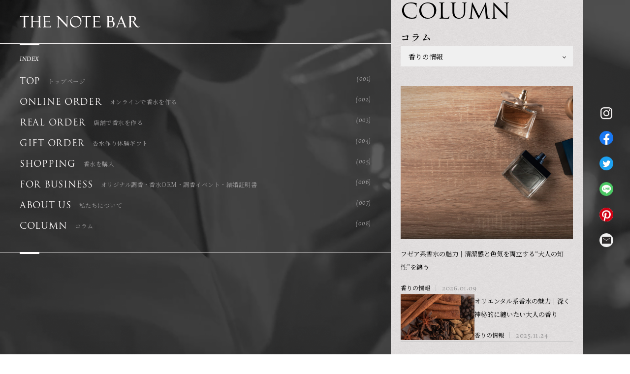

--- FILE ---
content_type: text/html; charset=UTF-8
request_url: https://contents.notebar.net/column_category/info/
body_size: 5652
content:
<!DOCTYPE html><html lang="ja"><head>
<meta charset="utf-8">
<title>COLUMN｜THE NOTE BAR | オーダーメイドで作るあなただけの香り｜オーダーメイドで作るあなただけの香り</title>
<meta name="description" content="あなただけの大切な思いを込めた香りをオーダーメイドで作成してお届けする、THE NOTE BARの「COLUMN」ページ。">
<link rel="shortcut icon" type="image/svg+xml" href="https://contents.notebar.net/assets/images/favicon.svg">
<link rel="canonical" href="https://contents.notebar.net/column_category/info">
<meta name="viewport" content="width=device-width,viewport-fit=cover,maximum-scale=1">
<meta name="theme-color" content="#FFFCFC"><!-- SNS -->
<meta property="og:site_name" content="THE NOTE BAR | オーダーメイドで作るあなただけの香り">
<meta property="og:title" content="COLUMN｜THE NOTE BAR | オーダーメイドで作るあなただけの香り｜オーダーメイドで作るあなただけの香り">
<meta property="og:description" content="あなただけの大切な思いを込めた香りをオーダーメイドで作成してお届けする、THE NOTE BARの「COLUMN」ページ。">
<meta property="og:type" content="article">
<meta property="og:locale" content="ja_JP">
<meta property="og:url" content="https://contents.notebar.net/column_category/info">
<meta property="og:image" content="https://contents.notebar.net/assets/images/ogpimg.png">
<meta property="og:image:width" content="1200">
<meta property="og:image:height" content="630">
<meta name="twitter:card" content="summary_large_image">
<meta name="twitter:site" content="@THE_NOTE_BAR">
<meta name="google-site-verification" content="Z1smP-fXxEm7RZqyJ3zm4M-zStl53-Sqik-rPqMUcLE" />
<link rel="shortcut icon" sizes="16x16" href="/assets/images/favicon16.ico">
<link rel="shortcut icon" sizes="32x32" href="/assets/images/favicon32.ico">
<link rel="shortcut icon" sizes="48x48" href="/assets/images/favicon48.ico"><!-- Preload -->
<link rel="preload" as="style" href="/assets/css/style.css?rev=1e56cc7b6d524a3b1">
<link rel="preload" as="script" href="/assets/js/bundle.js?rev=1e56cc7b6d524a3b1"><!-- CSS -->
<link rel="preconnect" href="https://fonts.gstatic.com">
<link href="https://fonts.googleapis.com/css2?family=Great+Vibes&amp;family=Noto+Serif+JP&amp;family=Shippori+Mincho:wght@600&amp;display=swap" rel="stylesheet">
<link rel="stylesheet" href="https://use.typekit.net/ksi7bkr.css">
<link rel="stylesheet" href="/assets/css/style.css?rev=1e56cc7b6d524a3b1"><!-- ここにAnalyticsなど記述 -->

<!-- Google Tag Manager -->
<script>(function(w,d,s,l,i){w[l]=w[l]||[];w[l].push({'gtm.start':
new Date().getTime(),event:'gtm.js'});var f=d.getElementsByTagName(s)[0],
j=d.createElement(s),dl=l!='dataLayer'?'&l='+l:'';j.async=true;j.src=
'https://www.googletagmanager.com/gtm.js?id='+i+dl;f.parentNode.insertBefore(j,f);
})(window,document,'script','dataLayer','GTM-TS96F8C');</script>
<!-- End Google Tag Manager -->

</head>

<body class="column" id="gotop">
<!-- Google Tag Manager (noscript) -->
<noscript><iframe src="https://www.googletagmanager.com/ns.html?id=GTM-TS96F8C"
height="0" width="0" style="display:none;visibility:hidden"></iframe></noscript>
<!-- End Google Tag Manager (noscript) -->
<div class="l-body">
  <header class="l-header">
  <div class="l-header__inner">
    <div class="l-backlayer__nav js-layer-nav"></div>
    <div class="l-nav__mega">
      <div class="l-nav__user"><a href="https://notebar.net/shop/customers/sign_in" class="c-btn__link user">ログイン・会員登録</a></div>
      <div class="l-nav__index">
        <h2>index</h2>
        <ul>
          <li><a href="https://notebar.net/" class="js-hover">
              <aside>TOP</aside>トップページ<span>(001)</span>
            </a></li>
            <li><a href="https://contents.notebar.net/fullorder.html" class="js-hover">
              <aside>ONLINE ORDER</aside>オンラインで香水を作る<span>(002)</span>
            </a></li>
            <li><a href="https://notebar.net/shop/pages/realshop" class="js-hover">
              <aside>REAL ORDER</aside>店舗で香水を作る<span>(003)</span>
            </a></li>
            <li><a href="https://notebar.net/shop/product_categories/giftcard" class="js-hover">
              <aside>GIFT ORDER</aside>香水作り体験ギフト<span>(004)</span>
            </a></li>
            <li><a href="https://notebar.net/shop/pages/original" class="js-hover">
              <aside>SHOPPING</aside>香水を購入<span>(005)</span>
            </a></li>
            <li><a href="https://contents.notebar.net/btob" class="js-hover">
              <aside>FOR BUSINESS</aside>オリジナル調香・香水OEM・調香イベント・結婚証明書<span>(006)</span>
            </a></li>
          <li><a href="https://notebar.net/shop/pages/about" class="js-hover">
              <aside>ABOUT US</aside>私たちについて<span>(007)</span>
            </a></li>
          <!-- <li><a href="" class="js-hover">
              <aside>ORIGINAL ITEM</aside>ブランドオリジナルアイテム<span>(003)</span>
            </a></li> -->
          <li><a href="/column/" class="js-hover">
              <aside>COLUMN</aside>コラム<span>(008)</span>
            </a></li>
        </ul>
      </div>
      <div class="l-nav__counseling">
        <!-- <h2>counseling</h2> -->
        <div class="l-nav__counseling--inner">
          <div class="l-nav__counseling--banner js-gradient-lg">
            <!-- <a href="https://contents.notebar.net/fullorder.html" class="l-nav__counseling--banner__link js-hover">
              <div class="l-nav__counseling--banner__left">
                <div class="l-nav__counseling--banner__text"><span>あなたに合う香りを見つける</span></div>
              </div>
              <div class="l-nav__counseling--banner__right"><span>こちらからオーダーできます</span></div>
            </a> -->
          <canvas width="1016" height="800"></canvas>
        </div>
          <div class="l-nav__counseling--index">
            <ul>
              <li><a href="https://notebar.net/shop/guide">ショッピングガイド</a></li>
              <li><a href="https://notebar.net/shop/faq">よくあるご質問</a></li>
              <li><a href="https://notebar.net/shop/base_info">会社概要</a></li>
            </ul>
            <ul>
              <li><a href="https://notebar.net/shop/law_info">特定商取引法に基づく表示</a></li>
              <li><a href="https://notebar.net/shop/contact/draft/">お問い合わせ</a></li>
            </ul>
            <ul>
              <!-- <li><a href="">利用規約</a></li> -->
              <li><a href="https://notebar.net/shop/privacy">個人情報保護ポリシー</a></li>
            </ul>
          </div>
          <ul class="l-nav__counseling--sns">
            <li class="l-nav__counseling--sns__insta"><a href="https://www.instagram.com/the_note_bar/" class="js-hover" target="_blank" rel="noopener noreferrer"><img src="/assets/images/common/sns-icon-insta.svg" alt="" height="24" width="24" decoding="async" loading="lazy"></a></li>
            <li><a href="https://www.facebook.com/profile.php?id=100088222283474" class="js-hover" target="_blank" rel="noopener noreferrer"><img src="/assets/images/common/sns-icon-facebook.svg" alt="" height="28" width="28" decoding="async" loading="lazy"></a></li>
            <li><a href="https://twitter.com/THE_NOTE_BAR" class="js-hover" target="_blank" rel="noopener noreferrer"><img src="/assets/images/common/sns-icon-twitter.svg" alt="" height="28" width="28" decoding="async" loading="lazy"></a></li>
            <li><a href="https://page.line.me/?accountId=584snvph" class="js-hover" target="_blank" rel="noopener noreferrer"><img src="/assets/images/common/sns-icon-line.svg" alt="" height="28" width="28" decoding="async" loading="lazy"></a></li>
            <li><a href="https://www.pinterest.jp/THE_NOTE_BAR/" class="js-hover" target="_blank" rel="noopener noreferrer"><img src="/assets/images/common/sns-icon-pinterest.svg" alt="" height="28" width="28" decoding="async" loading="lazy"></a></li>
            <li><a href="https://notebar.net/shop/contact/draft/" class="js-hover"><img src="/assets/images/common/icon-mail.svg" alt="" height="28" width="28" decoding="async" loading="lazy"></a></li>
          </ul>
        </div>
      </div>
    </div>
    <nav class="l-nav__sm"><a href="https://notebar.net/shop/customer" class="l-nav__sm--user js-hover"></a> <a href="https://notebar.net/shop/cart" class="l-nav__sm--cart js-hover"></a>
      <div class="l-backlayer__search js-layer-search"></div>
      <div href="" class="l-nav__sm--search js-search-btn js-hover"></div>
      <div class="l-nav__sm--search__bar js-search-area"><!-- futureshop キーワード検索タグ -->
        <div class="fs-p-searchForm">
          <form action="https://notebar.net/shop/search" method="get">
            <span class="fs-p-searchForm__inputGroup fs-p-inputGroup">
              <input type="search" name="q[freeword]" id="q_freeword" maxlength="1000" placeholder="キーワード検索" class="fs-p-searchForm__input fs-p-inputGroup__input">
              <button type="submit" class="fs-p-searchForm__button fs-p-inputGroup__button">検索</button>
            </span>
          </form>
        </div><!-- / futureshop キーワード検索タグ -->
        <div class="l-nav__sm--search__close js-search-close js-hover"></div>
      </div>
    </nav><a href="https://notebar.net/" class="l-header__logo js-hover"><img src="/assets/images/common/logo.svg" alt="THE NOTE BAR" height="30" width="310" decoding="async" loading="lazy"></a>
    <div class="c-hamburger js-hmb js-search-close l-sm" role="button"></div>
  </div>
</header>

<!-- https://contents.notebar.net -->
  <div class="l-wrapper">
    <div class="l-content">
      <div class="l-fv js-fv-switching"><video class="l-fv__video" src="/assets/movie/fv.mp4" playsinline="" muted="" autoplay="" loop=""></video>
        <div class="l-fv__texture"></div>
      </div>
      <main class="l-main">

        <div class="column__contents">
          <div class="c-title__sub js-inview">
            <h2>COLUMN</h2><span>コラム</span>
          </div>

          <form action="https://contents.notebar.net/column/" method="POST" class="c-selectbox">
            <div class="">
              <select name="" onChange="location.href=value;">
                <option value="https://contents.notebar.net/column/">すべて</option>
                  <option value="https://contents.notebar.net/column_category/blands/" >THENOTEBARのブランドストーリー</option>


  
                  <option value="https://contents.notebar.net/column_category/itemse/" >季節のおすすめ</option>


  
                  <option value="https://contents.notebar.net/column_category/shop/" >店舗の小話</option>


  
                                  <option value="https://contents.notebar.net/column_category/info/" selected>香りの情報</option>

                              </select>
            </div>
          </form>

                      
                              <div class="column__contents--main js-inview">
                  <a href="https://contents.notebar.net/column/337/" class="js-hover">
                    <img src="https://contents.notebar.net/wp-cms/wp-content/uploads/2026/01/2025112409.jpeg" alt="" height="340" width="550" decoding="async" loading="lazy">
                    <p class="column__contents__title">フゼア系香水の魅力｜清潔感と色気を両立する“大人の知性”を纏う</p>
                    <span class="column__contents__category">香りの情報</span>
                    <span class="column__contents__date">2026.01.09</span>
                  </a>
                </div>
                <ul class="column__contents--list">
              
            
                              <li class="js-inview">
                  <a href="https://contents.notebar.net/column/321/" class="js-hover"><img src="https://contents.notebar.net/wp-cms/wp-content/uploads/2025/11/2025112401.jpeg" alt="" height="340" width="550" decoding="async" loading="lazy">
                    <div>
                      <p class="column__contents__title">オリエンタル系香水の魅力｜深く神秘的に纏いたい大人の香り</p>
                      <span class="column__contents__category">香りの情報</span>
                      <span class="column__contents__date">2025.11.24</span>
                    </div>
                  </a>
                </li>
                              
            
                              <li class="js-inview">
                  <a href="https://contents.notebar.net/column/305/" class="js-hover"><img src="https://contents.notebar.net/wp-cms/wp-content/uploads/2025/11/AdobeStock_1044273234-scaled.jpeg" alt="" height="340" width="550" decoding="async" loading="lazy">
                    <div>
                      <p class="column__contents__title">グルマン系香水の魅力｜スイーツのように心をときめかせる秋冬の香り　</p>
                      <span class="column__contents__category">香りの情報</span>
                      <span class="column__contents__date">2025.11.14</span>
                    </div>
                  </a>
                </li>
                              
            
                              <li class="js-inview">
                  <a href="https://contents.notebar.net/column/281/" class="js-hover"><img src="https://contents.notebar.net/wp-cms/wp-content/uploads/2025/10/20251028-1.jpeg" alt="" height="340" width="550" decoding="async" loading="lazy">
                    <div>
                      <p class="column__contents__title">ウッディ系香水の魅力｜自然を感じる落ち着きのある香り</p>
                      <span class="column__contents__category">香りの情報</span>
                      <span class="column__contents__date">2025.10.30</span>
                    </div>
                  </a>
                </li>
                              
            
                              <li class="js-inview">
                  <a href="https://contents.notebar.net/column/258/" class="js-hover"><img src="https://contents.notebar.net/wp-cms/wp-content/uploads/2025/09/20250909-1.jpeg" alt="" height="340" width="550" decoding="async" loading="lazy">
                    <div>
                      <p class="column__contents__title">フローラル系香水の魅力｜華やかで可憐な花の香り</p>
                      <span class="column__contents__category">香りの情報</span>
                      <span class="column__contents__date">2025.09.05</span>
                    </div>
                  </a>
                </li>
                              
            
                              <li class="js-inview">
                  <a href="https://contents.notebar.net/column/252/" class="js-hover"><img src="https://contents.notebar.net/wp-cms/wp-content/uploads/2025/08/20250805-1.jpeg" alt="" height="340" width="550" decoding="async" loading="lazy">
                    <div>
                      <p class="column__contents__title">香水選びに迷うあなたへ。自分に似合う香りの選び方</p>
                      <span class="column__contents__category">香りの情報</span>
                      <span class="column__contents__date">2025.08.07</span>
                    </div>
                  </a>
                </li>
                              
            
                              <li class="js-inview">
                  <a href="https://contents.notebar.net/column/207/" class="js-hover"><img src="https://contents.notebar.net/wp-cms/wp-content/uploads/2024/10/2F9A0127-3-scaled.jpg" alt="" height="340" width="550" decoding="async" loading="lazy">
                    <div>
                      <p class="column__contents__title">新入荷エッセンシャルオイルのご紹介　3</p>
                      <span class="column__contents__category">香りの情報</span>
                      <span class="column__contents__date">2024.10.15</span>
                    </div>
                  </a>
                </li>
                              
            
                              <li class="js-inview">
                  <a href="https://contents.notebar.net/column/204/" class="js-hover"><img src="https://contents.notebar.net/wp-cms/wp-content/uploads/2024/10/2F9A0105-scaled.jpg" alt="" height="340" width="550" decoding="async" loading="lazy">
                    <div>
                      <p class="column__contents__title">新入荷エッセンシャルオイルのご紹介　2</p>
                      <span class="column__contents__category">香りの情報</span>
                      <span class="column__contents__date">2024.10.08</span>
                    </div>
                  </a>
                </li>
                              
            
                              <li class="js-inview">
                  <a href="https://contents.notebar.net/column/199/" class="js-hover"><img src="https://contents.notebar.net/wp-cms/wp-content/uploads/2024/10/2F9A0092-scaled.jpg" alt="" height="340" width="550" decoding="async" loading="lazy">
                    <div>
                      <p class="column__contents__title">新入荷エッセンシャルオイルのご紹介　１</p>
                      <span class="column__contents__category">香りの情報</span>
                      <span class="column__contents__date">2024.10.01</span>
                    </div>
                  </a>
                </li>
                              
            
                              <li class="js-inview">
                  <a href="https://contents.notebar.net/column/81/" class="js-hover"><img src="https://contents.notebar.net/wp-cms/wp-content/uploads/2023/07/01.jpg" alt="" height="340" width="550" decoding="async" loading="lazy">
                    <div>
                      <p class="column__contents__title">香りでデザインする<br>インテリア空間</p>
                      <span class="column__contents__category">香りの情報</span>
                      <span class="column__contents__date">2023.07.21</span>
                    </div>
                  </a>
                </li>
                                  </ul>
                              
                      <div class="c-pagination"><span class='prev first'></span><span class='current'>1</span><a href="https://contents.notebar.net/column_category/info/page/2/">2</a><a href="https://contents.notebar.net/column_category/info/page/2/" class='next'></a></div>
                      <div class="column__contents--category js-inview">
              <h3>CATEGORY</h3>
              <form action="https://contents.notebar.net/column/" method="POST" class="c-selectbox">
                <div class="">
                  <select name="" onChange="location.href=value;">
                    <option value="https://contents.notebar.net/column/">すべて</option>
                      <option value="https://contents.notebar.net/column_category/blands/" >THENOTEBARのブランドストーリー</option>


  
                  <option value="https://contents.notebar.net/column_category/itemse/" >季節のおすすめ</option>


  
                  <option value="https://contents.notebar.net/column_category/shop/" >店舗の小話</option>


  
                                  <option value="https://contents.notebar.net/column_category/info/" selected>香りの情報</option>

                                  </select>
                </div>
              </form>
            </div>
          
            <div class="column__contents--tag js-inview">
    <div class="c-accordion">
      <div class="c-accordion--btn js-accordion-btn" role="button">
        <h3>TAG</h3>
      </div>
      <div class="c-accordion--panel js-accordion-panel">
        <div class="c-accordion--item">
                      <a href="https://contents.notebar.net/column_tag/shop/"># 店舗情報</a>
                      <a href="https://contents.notebar.net/column_tag/pafmer/"># 調香師</a>
                      <a href="https://contents.notebar.net/column_tag/perfume/"># 香料</a>
                      <a href="https://contents.notebar.net/column_tag/prfm/"># 香水</a>
                  </div>
      </div>
    </div>
  </div>

        </div>
        <div class="l-breadcrumbs">
          <nav>
            <ol vocab="https://schema.org/" typeof="BreadcrumbList">
              <li property="itemListElement" typeof="ListItem"><a property="item" typeof="WebPage" title="HOME" href="https://notebar.net/"><span property="name">HOME</span></a>
                <meta property="position" content="1">
              </li>
              <li property="itemListElement" typeof="ListItem"><span property="name">コラム</span>
                <meta property="position" content="2">
              </li>
            </ol>
          </nav>
        </div>
      </main>
    </div>
        <footer class="l-footer">
  <div class="l-footer__floating js-gradient-sm"><a href="https://contents.notebar.net/fullorder.html" class="l-footer__floating--banner js-hover">
      <div class="l-footer__floating--banner__icon"></div>
      <div class="l-footer__floating--banner__text"><span>あなたに合う香りを見つける</span> <span>こちらからオーダーできます</span></div>
    </a><!-- <a href="https://contents.notebar.net/fullorder.html" class="l-footer__floating--diagnose js-hover"><span>パルファムカクテルとは</span></a> --><!-- <a href="https://notebar.net/shop/faq" class="l-footer__floating--faq js-hover">FAQ</a> --></div><a href="#gotop" class="l-footer__top js-hover" data-scroll="">BACK TO TOP</a>
  <div class="l-footer__inner"><a href="https://contents.notebar.net/fullorder.html" class="c-btn__find js-hover"><span>あなたに合う香りを見つける</span> <span>こちらからオーダーできます</span> </a><a href="https://notebar.net/shop/customers/sign_in" class="c-btn__link user js-hover">ログイン・会員登録</a>
    <div class="l-footer__index">
      <ul>
        <li><a href="https://notebar.net/shop/guide" class="js-hover">ショッピングガイド</a></li>
        <li><a href="https://notebar.net/shop/faq" class="js-hover">よくあるご質問</a></li>
        <li><a href="https://notebar.net/shop/base_info" class="js-hover">会社概要</a></li>
      </ul>
      <ul>
        <li><a href="https://notebar.net/shop/law_info" class="js-hover">特定商取引法に基づく表示</a></li>
        <li><a href="https://notebar.net/shop/contact/draft/" class="js-hover">お問い合わせ</a></li>
      </ul>
      <ul>
        <!-- <li><a href="" class="js-hover">利用規約</a></li> -->
        <li><a href="https://notebar.net/shop/privacy" class="js-hover">個人情報保護ポリシー</a></li>
      </ul>
    </div>
    <ul class="l-footer__sns">
      <li><a href="https://www.instagram.com/the_note_bar/" class="js-hover" target="_blank" rel="noopener noreferrer"><img src="/assets/images/common/sns-icon-insta.svg" alt="" height="24" width="24" decoding="async" loading="lazy"></a></li>
      <li><a href="https://www.facebook.com/profile.php?id=100088222283474" class="js-hover" target="_blank" rel="noopener noreferrer"><img src="/assets/images/common/sns-icon-facebook.svg" alt="" height="28" width="28" decoding="async" loading="lazy"></a></li>
      <li><a href="https://twitter.com/THE_NOTE_BAR" class="js-hover" target="_blank" rel="noopener noreferrer"><img src="/assets/images/common/sns-icon-twitter.svg" alt="" height="28" width="28" decoding="async" loading="lazy"></a></li>
      <li><a href="https://page.line.me/?accountId=584snvph" class="js-hover" target="_blank" rel="noopener noreferrer"><img src="/assets/images/common/sns-icon-line.svg" alt="" height="28" width="28" decoding="async" loading="lazy"></a></li>
      <li><a href="https://www.pinterest.jp/THE_NOTE_BAR/" class="js-hover" target="_blank" rel="noopener noreferrer"><img src="/assets/images/common/sns-icon-pinterest.svg" alt="" height="28" width="28" decoding="async" loading="lazy"></a></li>
      <li><a href="https://notebar.net/shop/contact/draft/" class="js-hover"><img src="/assets/images/common/icon-mail.svg" alt="" height="28" width="28" decoding="async" loading="lazy"></a></li>
    </ul><small class="l-footer__copyright">Copyright © 2023 - the note bar All Rights Reserved.</small>
  </div>
</footer>      </div>
    </div>
    <div class="l-cursor"></div>
    <div class="l-stalker js-gradient-stalker"></div>
    <script src="/assets/js/bundle.js?rev=1e56cc7b6d524a3b1" defer="defer"></script><!-- ここにAnalyticsなど記述 -->
      </body>
</html>


--- FILE ---
content_type: text/css
request_url: https://contents.notebar.net/assets/css/style.css?rev=1e56cc7b6d524a3b1
body_size: 25573
content:
/*!
 * ress.css 窶｢ v3.0.0
 * MIT License
 * github.com/filipelinhares/ress
 */html{-webkit-text-size-adjust:100%;box-sizing:border-box;word-break:normal;tab-size:4}*,:after,:before{box-sizing:inherit;background-repeat:no-repeat}:after,:before{text-decoration:inherit;vertical-align:inherit}*{margin:0;padding:0}hr{height:0;overflow:visible}details,main{display:block}summary{display:list-item}small{font-size:80%}[hidden]{display:none}abbr[title]{-webkit-text-decoration:underline dotted;border-bottom:none;text-decoration:underline;text-decoration:underline dotted}a{background-color:initial}a:active,a:hover{outline-width:0}code,kbd,pre,samp{font-family:monospace,monospace}pre{font-size:1em}b,strong{font-weight:bolder}sub,sup{position:relative;font-size:75%;line-height:0;vertical-align:initial}sub{bottom:-.25em}sup{top:-.5em}input{border-radius:0}[disabled]{cursor:default}[type=number]::-webkit-inner-spin-button,[type=number]::-webkit-outer-spin-button{height:auto}[type=search]{-webkit-appearance:textfield;outline-offset:-2px}[type=search]::-webkit-search-decoration{-webkit-appearance:none}textarea{overflow:auto;resize:vertical}button,input,optgroup,select,textarea{font:inherit}optgroup{font-weight:700}button{overflow:visible}button,select{text-transform:none}[role=button],[type=button],[type=reset],[type=submit],button{color:inherit;cursor:pointer}[type=button]::-moz-focus-inner,[type=reset]::-moz-focus-inner,[type=submit]::-moz-focus-inner,button::-moz-focus-inner{padding:0;border-style:none}[type=button]::-moz-focus-inner,[type=reset]::-moz-focus-inner,[type=submit]::-moz-focus-inner,button:-moz-focusring{outline:1px dotted ButtonText}[type=reset],[type=submit],button,html [type=button]{-webkit-appearance:button}button,input,select,textarea{border-style:none;background-color:initial}select{-moz-appearance:none;-webkit-appearance:none}select::-ms-expand{display:none}select::-ms-value{color:currentColor}legend{display:table;max-width:100%;border:0;color:inherit;white-space:normal}::-webkit-file-upload-button{-webkit-appearance:button;color:inherit;font:inherit}img{border-style:none}progress{vertical-align:initial}[aria-busy=true]{cursor:progress}[aria-controls]{cursor:pointer}[aria-disabled]{cursor:default}*,:after,:before{box-sizing:border-box}::selection{background-color:#999899}html{-webkit-font-smoothing:antialiased;-webkit-tap-highlight-color:rgba(0,0,0,0);font-size:62.5%}body{font-feature-settings:"palt";-webkit-text-size-adjust:100%;text-size-adjust:none;font-size:1.4rem;font-family:"Noto Serif JP",serif}a,body{color:#000}a{text-decoration:none}ol,ul{list-style-position:inside}img,svg,video{max-width:100%;height:auto;vertical-align:bottom}picture img{width:100%;height:auto}table{width:100%;max-width:100%;border-collapse:collapse}table td,table th{word-break:break-all}input::-ms-clear{display:none}[data-js-focus-visible]:focus:not([data-focus-visible-added]){outline:none}[aria-hidden=false]{visibility:visible}[aria-hidden=true]{display:none;visibility:hidden}@font-face{font-style:normal;font-weight:400;src:url(../icons/site-icon.woff2?__NOCACHE__) format("woff2"),url(../icons/site-icon.woff?__NOCACHE__) format("woff");font-family:site-icon}[class*=" icon-"],[class^=icon-]{-webkit-font-smoothing:antialiased;-moz-osx-font-smoothing:grayscale;font-style:normal;font-variant:normal;font-weight:400;line-height:1;font-family:site-icon!important;text-decoration:none;text-transform:none}.icon-arrow:before{content:"��"}.l-body{visibility:hidden;position:relative;opacity:0;transition:visibility .5s ease,opacity .5s ease}.is-loaded .l-body{visibility:visible;opacity:1}.l-backlayer__nav{visibility:hidden;z-index:800;position:fixed;top:0;left:0;width:100%;height:100%;background-color:#2e2b2b;opacity:0;transition:visibility .5s ease,opacity .5s ease}.is-nav-active .l-backlayer__nav{visibility:visible;opacity:1}.l-backlayer__search{visibility:hidden;z-index:999;position:fixed;top:0;left:0;width:100%;height:100%;background-color:#000;opacity:0;transition:visibility .5s ease,opacity .5s ease}.is-search-active .l-backlayer__search{visibility:visible;opacity:.64}.l-cursor{z-index:10002;width:.46875vw;background-color:#999899;transition:opacity .6s cubic-bezier(.215,.61,.355,1),width .6s cubic-bezier(.19,1,.22,1)}.l-cursor,.l-stalker{position:fixed;top:0;left:0;aspect-ratio:1/1;border-radius:50%;opacity:0;pointer-events:none}.l-stalker{z-index:10001;width:4.375vw;overflow:hidden;transition:opacity .6s cubic-bezier(.215,.61,.355,1),width .6s cubic-bezier(.19,1,.22,1),transform 0s cubic-bezier(.19,1,.22,1)}.l-stalker canvas{position:absolute;top:50%;left:50%;width:100%;transform:translateX(-50%) translateY(-50%) scaleY(.5)}.l-stalker[data-state=hover]{width:3.4375vw}.l-breadcrumbs{padding:0 5.1282051282vw}.l-breadcrumbs nav{margin-top:20.5128205128vw;border-top:1px solid #bfbfbf}.l-breadcrumbs nav ol{display:flex;align-items:center;justify-content:flex-start;padding-block:6.1538461538vw;font-weight:400;font-size:1.3rem;line-height:2.0769230769;letter-spacing:0;list-style:none}.l-breadcrumbs nav ol li{margin-right:3.0769230769vw}.l-breadcrumbs nav ol li:not(:last-child){white-space:nowrap}.l-breadcrumbs nav ol li:not(:first-child){display:inline-block;position:relative;padding:0 0 0 4.1025641026vw}.l-breadcrumbs nav ol li:not(:first-child):before{position:absolute;top:calc(50% - .51282vw);left:0;width:1.0256410256vw;height:1.0256410256vw;background-color:#2e2b2b;content:""}.l-breadcrumbs nav ol li:last-of-type{margin-right:0}.l-breadcrumbs nav ol li:last-of-type a{color:initial}.l-breadcrumbs nav ol li a{color:#999899;transition-duration:.5s}.l-footer{position:relative;background-color:#2e2b2b}.l-footer__top{display:grid;place-items:center;padding:5.641025641vw 0;border-bottom:1px solid #bfbfbf;color:#fffcfc;font-weight:400;font-size:1.3rem;line-height:1;font-family:trajan-pro-3,serif;letter-spacing:0}.l-footer__top:before{display:block;aspect-ratio:12/15;width:3.0769230769vw;margin-bottom:4.1025641026vw;transform:rotate(270deg);background:url(https://d2w53g1q050m78.cloudfront.net/notebarnet/uploads/assets/images/common/icon-arw.svg) 50%/contain no-repeat;content:"";filter:brightness(0) invert(1);transition:transform .5s cubic-bezier(.39,.1,0,1)}.l-footer__inner{padding:12.3076923077vw 5.1282051282vw 8.2051282051vw}.l-footer__inner .c-btn__link{margin-top:6.1538461538vw;border-color:#fff;color:#fff}.l-footer__inner .c-btn__link:before{border-color:#fff}.l-footer__inner .c-btn__link:after{filter:brightness(0) invert(1)}.l-footer__index{margin:10.2564102564vw 0}.l-footer__index ul{display:flex;flex-wrap:wrap;margin-bottom:3.0769230769vw;list-style:none}.l-footer__index ul>li:first-child a{padding-left:0;border-left:none}.l-footer__index ul>li:last-child a{padding-right:0}.l-footer__index ul>li a{padding-inline:4.1025641026vw;border-left:1px solid #fff;color:#fff;font-weight:400;font-size:1.3rem;line-height:1.2307692308;letter-spacing:0;transition:opacity .5s cubic-bezier(.39,.1,0,1)}.l-footer__sns{display:flex;align-items:center;margin-bottom:15.3846153846vw;list-style:none}.l-footer__sns li+li{margin-left:6.1538461538vw}.l-footer__sns li a{transition:opacity .5s cubic-bezier(.39,.1,0,1)}.l-footer__copyright{color:#fffcfc;font-weight:400;font-size:1.3rem;line-height:1.2307692308;font-family:krete,serif;letter-spacing:0}.l-footer__floating{display:flex;z-index:700;position:fixed;bottom:2.5641025641vw;left:2.5641025641vw;width:94.8717948718vw;height:18.4615384615vw;overflow:hidden;background-color:#2e2b2b}.l-footer__floating:after{display:block;position:absolute;top:0;left:0;width:100%;height:100%;background-color:#f0f0f0;content:"";mix-blend-mode:luminosity;opacity:.26}.l-footer__floating canvas{z-index:1;position:absolute;top:50%;left:50%;width:200%;height:800%;transform:translateX(-50%) translateY(-50%);opacity:.4}.l-footer__floating--banner{display:flex;z-index:2;position:relative;align-items:center;justify-content:space-between;width:100%;padding:3.5897435897vw 8.2051282051vw;gap:6.6666666667vw}.l-footer__floating--banner__icon{aspect-ratio:53/38;width:13.5897435897vw;background-image:url(https://d2w53g1q050m78.cloudfront.net/notebarnet/uploads/assets/images/common/icon-banner.svg);background-position:50%;background-size:contain;background-repeat:no-repeat;filter:brightness(0) invert(1)}.l-footer__floating--banner__text{display:flex;flex-direction:column;align-items:center}.l-footer__floating--banner span:first-child{color:#fff;font-weight:600;font-size:1.6rem;line-height:.875;font-family:Shippori Mincho,serif;letter-spacing:.08em}.l-footer__floating--banner span:last-child{display:flex;align-items:center;margin-top:2.3076923077vw;gap:4px;color:#fff;font-weight:600;font-size:1.3rem;line-height:1.5384615385;font-family:Shippori Mincho,serif;letter-spacing:.08em}.l-footer__floating--banner span:last-child:after{display:block;aspect-ratio:8/10;width:2.0512820513vw;background:url(https://d2w53g1q050m78.cloudfront.net/notebarnet/uploads/assets/images/common/icon-arw.svg) 50%/contain no-repeat;content:"";filter:brightness(0) invert(1)}.l-footer__floating--diagnose{display:grid;z-index:2;position:relative;place-items:center;width:100%}.l-footer__floating--diagnose span{display:flex;align-items:center;justify-content:center;padding-bottom:.5128205128vw;color:#fff;font-weight:600;font-size:1.8rem;line-height:1.8333333333;font-family:Shippori Mincho,serif;letter-spacing:.08em}.l-footer__floating--diagnose span:before{display:block;aspect-ratio:16/22;width:4.1025641026vw;margin-right:3.0769230769vw;content:"";filter:brightness(0) invert(1)}.l-footer__floating--faq{display:flex;z-index:2;position:relative;flex:0 0 auto;flex-direction:column;align-items:center;justify-content:center;width:16.4102564103vw;padding-top:.5128205128vw;border-left:1px solid #fff;color:#fff;font-weight:400;font-size:1.3rem;line-height:1.6923076923;font-family:krete,serif;letter-spacing:0}.l-footer__floating--faq:before{display:block;aspect-ratio:19/20;width:4.8717948718vw;margin-bottom:.7692307692vw;background:url(https://d2w53g1q050m78.cloudfront.net/notebarnet/uploads/assets/images/common/icon-faq.svg) 50%/contain no-repeat;content:""}.l-header{z-index:999;position:fixed;top:0;left:0;width:100%;transition:box-shadow .5s ease}.l-header__inner{display:flex;align-items:center;justify-content:space-between;padding:8.2051282051vw 5.1282051282vw}.l-header__logo{display:grid;visibility:visible;z-index:900;position:relative;place-items:center;width:41.7948717949vw;opacity:1;transition:opacity .5s ease,visibility .5s ease}.l-header__logo img{filter:brightness(1) invert(1);transition:filter .5s ease}.is-fv .l-header__logo{visibility:hidden;opacity:0}.is-nav-active .l-header__logo{visibility:visible!important;opacity:1!important}.is-nav-active .l-header__logo img{filter:inherit}.l-main{position:relative;background-color:#f2efef}.l-main:after{background:url(https://d2w53g1q050m78.cloudfront.net/notebarnet/uploads/assets/images/common/bg_texture.jpg) 0 0/200px auto repeat;opacity:.22}.l-main:after,.l-main:before{display:block;position:absolute;top:0;left:0;width:100%;height:100%;content:"";mix-blend-mode:luminosity}.l-main:before{background-color:#f0f0f0;opacity:.5}.l-main>*{z-index:1}.l-fv,.l-main>*{position:relative}.l-fv{display:none;width:100%;height:calc(100vh - 21.53846vw);height:calc(100dvh - 21.53846vw)}.l-fv:after{display:block;position:absolute;top:0;left:0;width:100%;height:100%;background-color:#fffcfc;content:"";opacity:.05}.l-fv__video{width:100%;height:100%;object-fit:cover;object-position:center;filter:grayscale(1)}.l-fv__texture{mix-blend-mode:lighten;opacity:.08}.l-fv__texture,.l-fv__texture:after{position:absolute;top:0;left:0;width:100%;height:100%}.l-fv__texture:after{display:block;background:url(https://d2w53g1q050m78.cloudfront.net/notebarnet/uploads/assets/images/top/fv_texture.jpg) 0 0/200px auto repeat;content:"";mix-blend-mode:color-burn}.l-fv__copy{z-index:1;position:absolute;bottom:12.3076923077vw;left:5.1282051282vw}.l-fv__copy--jp{color:#fffcfc;font-weight:600;font-size:2.4rem;line-height:1.5833333333;font-family:Shippori Mincho,serif;letter-spacing:0}.l-fv__copy--logo{display:flex;margin:6.1538461538vw 0}.l-fv__copy--en{color:#fffcfc;font-weight:400;font-size:1.3rem;line-height:1.6923076923;font-family:krete,serif;letter-spacing:0}.l-nav__sm{display:flex;z-index:999;position:relative;align-items:center}.l-nav__sm--user{display:none}.l-nav__sm--cart{display:block;aspect-ratio:20/20.75;width:5.1282051282vw;margin-right:6.1538461538vw;background:url(https://d2w53g1q050m78.cloudfront.net/notebarnet/uploads/assets/images/common/icon-cart.svg) 50%/contain no-repeat}.l-nav__sm--search{display:block;aspect-ratio:1/1;width:4.6153846154vw;background:url(https://d2w53g1q050m78.cloudfront.net/notebarnet/uploads/assets/images/common/icon-search.svg) 50%/contain no-repeat;cursor:pointer;transition:filter .5s cubic-bezier(.39,.1,0,1)}.is-search-active .l-nav__sm--search{z-index:999;filter:inherit}.l-nav__sm--search__bar{visibility:hidden;position:fixed;top:82.3076923077vw;left:5.1282051282vw;width:89.7435897436vw;opacity:0;transition:visibility .5s cubic-bezier(.39,.1,0,1),opacity .5s cubic-bezier(.39,.1,0,1)}.l-nav__sm--search__bar:after{display:block;position:absolute;top:5.8974358974vw;left:4.1025641026vw;aspect-ratio:1/1;width:4.6153846154vw;background:url(https://d2w53g1q050m78.cloudfront.net/notebarnet/uploads/assets/images/common/icon-search.svg) 50%/contain no-repeat;content:"";filter:brightness(1) invert(1)}.l-nav__sm--search__bar input{width:100%;padding:5.641025641vw 6.1538461538vw 5.641025641vw 12.8205128205vw;background-color:#fffcfc;font-weight:400;font-size:1.3rem;line-height:1.6923076923;letter-spacing:.08em}.l-nav__sm--search__bar input::placeholder{color:#999899}.l-nav__sm--search__bar button{display:none}.is-search-active .l-nav__sm--search__bar{visibility:visible;z-index:1100;opacity:1}.l-nav__sm--cart,.l-nav__sm--search{filter:brightness(1) invert(1);transition:filter .5s cubic-bezier(.39,.1,0,1)}.is-fv .l-nav__sm--cart,.is-fv .l-nav__sm--search,.is-nav-active .l-nav__sm--cart,.is-nav-active .l-nav__sm--search{filter:inherit}.l-nav__mega{visibility:hidden;z-index:999;position:fixed;top:21.7948717949vw;left:0;width:100%;height:calc(100vh - 21.79487vw);height:calc(100dvh - 21.79487vw);max-height:100%;padding:10.2564102564vw 0 12.3076923077vw;overflow-y:auto;opacity:0;transition:visibility .5s cubic-bezier(.39,.1,0,1),opacity .5s cubic-bezier(.39,.1,0,1)}.is-nav-active .l-nav__mega{visibility:visible;opacity:1}.l-nav__mega .c-btn__link{border-color:#fff;color:#fff}.l-nav__mega .c-btn__link:before{border-color:#fff;filter:brightness(0) invert(1)}.l-nav__mega .c-btn__link:after{filter:brightness(0) invert(1)}.l-nav__user{margin-bottom:10.2564102564vw;padding:0 5.1282051282vw}.l-nav__index{position:relative;padding:6.1538461538vw 5.1282051282vw 10.2564102564vw}.l-nav__index:before{left:0;width:100%;height:1px}.l-nav__index:after,.l-nav__index:before{display:block;position:absolute;top:0;background-color:#fffcfc;content:""}.l-nav__index:after{left:5.1282051282vw;width:10.2564102564vw;height:1.0256410256vw}.l-nav__index h2{margin-bottom:8.2051282051vw;color:#fffcfc;font-style:italic;font-weight:400;font-size:1.3rem;line-height:1.2307692308;font-family:krete,serif;letter-spacing:.04em;text-transform:uppercase}.l-nav__index ul{margin-bottom:-6.1538461538vw;list-style:none}.l-nav__index ul li{margin-bottom:6.1538461538vw}.l-nav__index ul li a{display:block;position:relative;color:#999899;font-weight:400;font-size:1.2rem;line-height:2.1666666667;letter-spacing:.04em}.l-nav__index ul li a aside{color:#fffcfc;font-weight:400;font-size:1.6rem;line-height:1.25;font-family:trajan-pro-3,serif;letter-spacing:.04em}.l-nav__index ul li a span{position:absolute;top:0;right:0;font-style:italic;font-weight:400;font-size:1.3rem;line-height:1.2307692308;font-family:krete,serif;letter-spacing:.04em}.l-nav__counseling{position:relative;padding:6.1538461538vw 5.1282051282vw 0}.l-nav__counseling:before{left:0;width:100%;height:1px}.l-nav__counseling:after,.l-nav__counseling:before{display:block;position:absolute;top:0;background-color:#fffcfc;content:""}.l-nav__counseling:after{left:5.1282051282vw;width:10.2564102564vw;height:1.0256410256vw}.l-nav__counseling h2{margin-bottom:8.2051282051vw;color:#fffcfc;font-style:italic;font-weight:400;font-size:1.3rem;line-height:1.2307692308;font-family:krete,serif;letter-spacing:.04em;text-transform:uppercase}.l-nav__counseling--index{margin:10.2564102564vw 0}.l-nav__counseling--index ul{display:flex;flex-wrap:wrap;margin-bottom:3.0769230769vw;list-style:none}.l-nav__counseling--index ul>li:first-child a{padding-left:0;border-left:none}.l-nav__counseling--index ul>li:last-child a{padding-right:0}.l-nav__counseling--index ul>li a{padding-inline:4.1025641026vw;border-left:1px solid #fff;color:#fff;font-weight:400;font-size:1.3rem;line-height:1.2307692308;letter-spacing:0}.l-nav__counseling--nav{margin-top:6.1538461538vw}.l-nav__counseling--nav .c-btn__link{margin-top:4.1025641026vw}.l-nav__counseling--sns{display:flex;align-items:center;list-style:none}.l-nav__counseling--sns li{display:grid;place-items:center}.l-nav__counseling--sns li+li{margin-left:6.1538461538vw}.l-nav__counseling--sns li a{display:block}.l-nav__counseling--banner{position:relative;width:100%;overflow:hidden;background-color:#f0f0f0;transition:background-color .5s cubic-bezier(.39,.1,0,1)}.l-nav__counseling--banner:after{display:block;position:absolute;top:0;left:0;width:100%;height:100%;background-color:#f0f0f0;content:"";mix-blend-mode:luminosity;opacity:.26}.l-nav__counseling--banner canvas{position:absolute;top:50%;left:50%;width:200%;height:800%;transform:translateX(-50%) translateY(-50%);opacity:0;transition:opacity .5s cubic-bezier(.39,.1,0,1)}.l-nav__counseling--banner__link{display:flex;z-index:1;position:relative;align-items:center;justify-content:space-between;width:100%;height:100%;background-color:transparent;transition:filter .5s cubic-bezier(.39,.1,0,1)}.l-nav__counseling--banner__left{display:flex;align-items:center;gap:1.5625vw}.l-nav__counseling--banner__left:before{display:block;width:5.703125vw;height:4.0625vw;background-image:url(https://d2w53g1q050m78.cloudfront.net/notebarnet/uploads/assets/images/common/icon-banner.svg);background-position:50%;background-size:contain;background-repeat:no-repeat;content:""}.l-nav__counseling--banner__text{text-align:center}.l-nav__counseling--banner__text span{display:block;margin-top:1.0256410256vw;color:#2e2b2b;font-weight:600;font-size:2rem;line-height:1.55;font-family:Shippori Mincho,serif;letter-spacing:.067em}.l-nav__counseling--banner__text:before{display:block;content:"FIND YOUR PERFECT PARFUM";color:#999899;font-weight:400;font-size:1.3rem;line-height:1.2307692308;font-family:trajan-pro-3,serif;letter-spacing:0}.l-nav__counseling--banner__right{display:flex;align-items:center;gap:12px}.l-nav__counseling--banner__right span{color:#2e2b2b;font-weight:600;font-size:1.3rem;line-height:1;font-family:Shippori Mincho,serif;letter-spacing:.11em}.l-nav__counseling--banner__right:after{display:block;aspect-ratio:8/10;width:2.0512820513vw;background:url(https://d2w53g1q050m78.cloudfront.net/notebarnet/uploads/assets/images/common/icon-arw.svg) 50%/contain no-repeat;content:"";transition:right .3s cubic-bezier(.39,.1,0,1)}.c-accordion--btn{display:flex;position:relative;align-items:center;padding:8.2051282051vw 6.4102564103vw 8.2051282051vw 2.0512820513vw;border-bottom:1px solid #bfbfbf;font-weight:400;font-size:1.3rem;line-height:2;letter-spacing:.08em}.c-accordion--btn span{margin-right:5.641025641vw;color:#999899;font-style:italic;font-weight:400;font-size:2.4rem;line-height:.6666666667;font-family:krete,serif;letter-spacing:0}.c-accordion--btn:after,.c-accordion--btn:before{position:absolute;top:calc(50% - .12821vw);right:0;width:4.1025641026vw;height:.2564102564vw;background-color:#000;content:""}.c-accordion--btn:before{transform:rotate(-270deg);transform-origin:center;transition:1s}.c-accordion--btn.is-opened{padding-bottom:6.1538461538vw;border-bottom:none}.c-accordion--btn.is-opened:before{transform:rotate(0);transition:1s}.c-accordion--btn.is-opened+.c-accordion--panel{visibility:visible;opacity:1}.c-accordion--panel{visibility:hidden;height:0;overflow:hidden;border-bottom:1px solid #bfbfbf;opacity:0;transition:height .5s ease,visibility .5s ease,opacity .5s ease}.c-accordion--item{padding:0 2.0512820513vw 8.2051282051vw;letter-spacing:.08em}.c-accordion--item,.c-anchor{font-weight:400;font-size:1.3rem;line-height:2}.c-anchor{display:flex;flex-wrap:wrap;letter-spacing:0;list-style:none}.c-anchor span{margin-right:4.1025641026vw;font-style:italic;font-family:krete,serif}.c-anchor li{width:100%;border-bottom:1px solid #bfbfbf}.c-anchor li a{display:block;position:relative;padding:4.1025641026vw 2.0512820513vw}.c-anchor li a:after{display:block;position:absolute;top:50%;right:0;width:2.5641025641vw;height:2.0512820513vw;transform:translateY(-50%) rotate(90deg);background:url(https://d2w53g1q050m78.cloudfront.net/notebarnet/uploads/assets/images/common/icon-arw.svg) 50%/contain no-repeat;content:"";transition:right .3s cubic-bezier(.39,.1,0,1)}.c-btn__more{display:flex;position:relative;justify-content:center;padding:3.3333333333vw 0 2.8205128205vw;border:1px solid #2e2b2b;color:#2e2b2b;font-weight:400;font-size:1.3rem;line-height:1.6923076923;font-family:krete,serif;letter-spacing:.08em}.c-btn__more:after{display:block;position:absolute;top:50%;right:4.1025641026vw;aspect-ratio:8/10;width:2.0512820513vw;transform:translateY(-50%);background:url(https://d2w53g1q050m78.cloudfront.net/notebarnet/uploads/assets/images/common/icon-arw.svg) 50%/contain no-repeat;content:""}.c-btn__black{display:flex;position:relative;justify-content:center;padding:3.3333333333vw 0 2.8205128205vw;border:1px solid #2e2b2b;background-color:#2e2b2b;color:#fffcfc;font-weight:400;font-size:1.3rem;line-height:1.6923076923;font-family:krete,serif;letter-spacing:.08em}.c-btn__black:after{display:block;position:absolute;top:50%;right:4.1025641026vw;aspect-ratio:8/10;width:2.0512820513vw;transform:translateY(-50%);background:url(https://d2w53g1q050m78.cloudfront.net/notebarnet/uploads/assets/images/common/icon-arw.svg) 50%/contain no-repeat;content:"";filter:brightness(0) invert(1)}.c-btn__diagnose{display:flex;position:relative;flex-direction:column;align-items:center;justify-content:center;padding:4.1025641026vw 0 3.5897435897vw;background-color:#f0f0f0}.c-btn__diagnose:before{content:"ABOUT PARFUM COCKTAIL";color:#999899;font-weight:400;font-size:1.3rem;line-height:1.2307692308;font-family:trajan-pro-3,serif;letter-spacing:0}.c-btn__diagnose:after{display:block;position:absolute;top:50%;right:4.1025641026vw;aspect-ratio:8/10;width:2.0512820513vw;transform:translateY(-50%);background:url(https://d2w53g1q050m78.cloudfront.net/notebarnet/uploads/assets/images/common/icon-arw.svg) 50%/contain no-repeat;content:"";transition:right .3s cubic-bezier(.39,.1,0,1)}.c-btn__diagnose span{margin-top:1.0256410256vw;padding-left:2.5641025641vw;color:#2e2b2b;font-weight:600;font-size:1.8rem;line-height:1.8333333333;font-family:Shippori Mincho,serif;letter-spacing:.08em}.c-btn__find{display:flex;position:relative;flex-direction:column;align-items:center;justify-content:center;padding:4.1025641026vw 0 3.5897435897vw;background-color:#f0f0f0}.c-btn__find:before{content:"FIND YOUR PERFECT PARFUM";color:#999899;font-weight:400;font-size:1.3rem;line-height:1.2307692308;font-family:trajan-pro-3,serif;letter-spacing:0}.c-btn__find:after{display:block;position:absolute;top:50%;right:4.1025641026vw;aspect-ratio:8/10;width:2.0512820513vw;transform:translateY(-50%);background:url(https://d2w53g1q050m78.cloudfront.net/notebarnet/uploads/assets/images/common/icon-arw.svg) 50%/contain no-repeat;content:"";transition:right .3s cubic-bezier(.39,.1,0,1)}.c-btn__find span:first-child{font-size:1.8rem;line-height:1.5555555556}.c-btn__find span:first-child,.c-btn__find span:last-child{margin-top:.3125vw;color:#2e2b2b;font-weight:600;font-family:Shippori Mincho,serif;letter-spacing:.08em}.c-btn__find span:last-child{font-size:1.3rem;line-height:1.5384615385}.c-btn__link{display:flex;position:relative;align-items:center;height:14.358974359vw;border:1px solid #2e2b2b;color:#2e2b2b;font-weight:400;font-size:1.3rem;line-height:1.6923076923;letter-spacing:.08em}.c-btn__link+a{margin-top:4.1025641026vw}.c-btn__link:before{aspect-ratio:1/1;height:100%;margin-right:4.1025641026vw;border-right:1px solid #2e2b2b;content:""}.c-btn__link:after{display:block;position:absolute;top:50%;right:4.1025641026vw;aspect-ratio:8/10;width:2.0512820513vw;transform:translateY(-50%);background:url(https://d2w53g1q050m78.cloudfront.net/notebarnet/uploads/assets/images/common/icon-arw.svg) 50%/contain no-repeat;content:"";transition:right .3s cubic-bezier(.39,.1,0,1)}.c-btn__link.check:before{background:url(https://d2w53g1q050m78.cloudfront.net/notebarnet/uploads/assets/images/common/icon-scent.svg) 50%/6.4102564103vw auto no-repeat}.c-btn__link.repeat:before{background:url(https://d2w53g1q050m78.cloudfront.net/notebarnet/uploads/assets/images/common/icon-check.svg) 50%/5.1282051282vw auto no-repeat}.c-btn__link.user:before{background:url(https://d2w53g1q050m78.cloudfront.net/notebarnet/uploads/assets/images/common/icon-user.svg) 50%/3.5897435897vw auto no-repeat}.c-btn__detail{display:flex}.c-btn__detail a{display:inline-block;position:relative;margin-bottom:1.0256410256vw;padding-bottom:.5128205128vw;padding-left:4.6153846154vw;border-bottom:1px solid #2e2b2b;color:#2e2b2b;font-weight:500;font-size:1.3rem;line-height:1.6923076923;letter-spacing:.08em}.c-btn__detail a:after{display:block;position:absolute;top:1.5384615385vw;left:0;aspect-ratio:8/10;width:2.0512820513vw;transform:scaleX(-1);background:url(https://d2w53g1q050m78.cloudfront.net/notebarnet/uploads/assets/images/common/icon-arw.svg) 50%/contain no-repeat;content:""}.c-btn__cart{display:flex;justify-content:center;padding:1.5384615385vw 4.358974359vw;border:1px solid #2e2b2b;background-color:#2e2b2b;color:#fffcfc;font-family:"Noto Serif JP",serif}.c-btn__back,.c-btn__cart{font-weight:500;font-size:1.3rem;line-height:1.6923076923;letter-spacing:.08em}.c-btn__back{display:inline-block;position:relative;margin-bottom:1.0256410256vw;padding-bottom:.5128205128vw;padding-left:4.6153846154vw;border-bottom:1px solid #2e2b2b;color:#2e2b2b}.c-btn__back:after{display:block;position:absolute;top:1.5384615385vw;left:0;aspect-ratio:8/10;width:2.5641025641vw;transform:rotate(180deg);background:url(https://d2w53g1q050m78.cloudfront.net/notebarnet/uploads/assets/images/common/icon-arw.svg) 50%/contain no-repeat;content:""}.default__contents{margin-bottom:12.3076923077vw;padding:0 5.1282051282vw}.default__form{margin-bottom:12.3076923077vw;padding:12.3076923077vw 4.1025641026vw;background-color:#f0f0f0}.default input{width:100%;padding:2.0512820513vw 3.3333333333vw;border:1px solid #999899;font-size:16px}.default input:focus{border:none;border-bottom:1px solid #000;outline:none}.default input:nth-child(n+2){margin-top:6.1538461538vw}.default input[type=submit]{display:inline-block;position:relative;margin-top:9.2307692308vw;padding:3.0769230769vw 3.3333333333vw;border-bottom:1px solid #2e2b2b;background-color:#2e2b2b;color:#fffcfc;font-weight:500;font-size:1.3rem;line-height:1.6923076923;font-family:"Noto Serif JP",serif;letter-spacing:.08em}.default__checkbox label{position:relative;padding-left:8.2051282051vw;font-weight:400;font-size:1.3rem;line-height:2;letter-spacing:0;cursor:pointer}.default__checkbox label:after{top:calc(50% - 2.5641vw);left:0;width:5.1282051282vw;height:5.1282051282vw;border:1px solid #bfbfbf}.default__checkbox label:before{z-index:99;top:.2564102564vw;left:3.0769230769vw;width:3.3333333333vw;height:2.3076923077vw;transform:rotate(-45deg) translateX(-50%) translateY(-50%);border-bottom:2px solid #000;border-left:2px solid #000;opacity:0}.default__checkbox label:after,.default__checkbox label:before{position:absolute;content:"";transition:.5s ease}.default__checkbox--text{margin-bottom:6.1538461538vw;text-align:center}.default .mgt32{margin-top:8.2051282051vw}.default__order{margin-top:9.2307692308vw}.default__order table{width:100%;margin-bottom:9.2307692308vw}.default__order table td,.default__order table th{padding:3.0769230769vw;border:1px solid #2e2b2b;text-align:left}.default__orderNew #view-billing-information input,.default__orderNew #view-invite-code input,.default__orderNew #view-shipping-information input{margin-top:1.2820512821vw}.default__orderNew .address-content,.default__orderNew .hide-on-amazon-pay,.default__orderNew .mail-content,.default__orderNew .policy-content{margin-bottom:5.1282051282vw}.default__orderNew .address-content label{margin-right:1.2820512821vw}.default__orderNew #view-payment-information,.default__orderNew #view-remark{margin:2.5641025641vw 0 5.1282051282vw}.default__orderNew #view-shipping-information .hide-on-amazon-pay select{width:100%;margin-top:1.2820512821vw}.default__orderNew #shipping_address_input input:not(:first-of-type){margin-bottom:5.1282051282vw}.default__orderNew textarea{width:100%;height:25.641025641vw;margin-top:2.5641025641vw;padding:2.5641025641vw;border:1px solid #999899}.default__orderNew .policy-content{margin-bottom:5.1282051282vw}.default__orderNew .policy-content a{text-decoration:underline}.default__reset #customer_email,.default__reset #password{margin-top:8.9743589744vw}.default__reset input[type=submit]{margin-top:10.2564102564vw}.default__reset .reset-btn{display:flex;justify-content:center;margin-top:11.5384615385vw}.c-form .is-validated.invalid,.c-form .is-validated:invalid{border:1px solid #a63839}.c-form .is-validated.invalid+.c-form__errormsg,.c-form .is-validated:invalid+.c-form__errormsg{display:block}.c-form__errormsg{display:none;color:#a63839}.c-form__required{margin-left:1.5384615385vw;padding:.5128205128vw .7692307692vw .5128205128vw .5128205128vw;color:#a63839;font-weight:400;font-size:1.1rem;letter-spacing:0}.c-form table tr th{display:block;margin-top:0;margin-bottom:3.0769230769vw;font-weight:400;font-size:1.3rem;line-height:2;letter-spacing:0;text-align:left}.c-form table tr td{display:block;margin-bottom:8.2051282051vw;font-weight:400;font-size:1.6rem;line-height:1.8125;letter-spacing:.08em}.c-form table tr td input::placeholder{color:#999}.c-input td input{width:100%;padding:2.0512820513vw 3.3333333333vw;background-color:#f0f0f0;font-size:16px}.c-input td input:focus{border:none;border-bottom:1px solid #000;outline:none}.c-input td small{display:block;margin-top:4.1025641026vw;font-weight:400;font-size:1.3rem;line-height:2;letter-spacing:0}.c-textarea td textarea{width:100%;height:49.2307692308vw;padding:2.0512820513vw 3.3333333333vw;background-color:#f0f0f0;font-size:16px;resize:none}.c-textarea td textarea:focus{border:none;border-bottom:1px solid #000;outline:none}.c-selectbox>div{position:relative}.c-selectbox>div:after{position:absolute;top:50%;right:3.8461538462vw;width:1.2820512821vw;height:1.2820512821vw;transform:translateY(-50%) rotate(135deg);border:1px solid #2e2b2b;border-bottom:0;border-left:0;content:"";color:#000;line-height:1}.c-selectbox-nomal{display:inline-flex;align-items:center}.c-selectbox-nomal span{padding-right:2.0512820513vw;font-weight:400;font-size:1.3rem;letter-spacing:0}.c-selectbox-nomal>div{position:relative}.c-selectbox-nomal>div:after{display:block;position:absolute;top:50%;right:0;width:2.5641025641vw;height:2.0512820513vw;transform:translateY(-50%) rotate(90deg);background:url(https://d2w53g1q050m78.cloudfront.net/notebarnet/uploads/assets/images/common/icon-arw.svg) 50%/contain no-repeat;content:"";transition:right .3s cubic-bezier(.39,.1,0,1)}.c-selectbox-nomal>div select{padding-right:5.1282051282vw;color:#000}.c-selectbox-nomal>div select:focus{border:none;outline:none}.c-select select{width:7rem;padding:2.0512820513vw 3.3333333333vw;background-color:#f0f0f0;color:#000}.c-select select:focus{border:none;border-bottom:1px solid #000;outline:none}.c-select span{position:relative;padding-inline:1.5384615385vw}.c-select span:before{display:block;position:absolute;top:50%;left:-3.5897435897vw;width:2.5641025641vw;height:2.0512820513vw;transform:translateY(-50%) rotate(90deg);background:url(https://d2w53g1q050m78.cloudfront.net/notebarnet/uploads/assets/images/common/icon-arw.svg) 50%/contain no-repeat;content:"";transition:right .3s cubic-bezier(.39,.1,0,1)}.c-radio{color:#000}.c-radio td input{display:none}.c-radio td label{display:flex;position:relative;margin-bottom:2.0512820513vw;padding-left:8.2051282051vw;cursor:pointer}.c-radio td label:after,.c-radio td label:before{display:block;position:absolute;top:50%;transform:translateY(-50%);border-radius:50%;content:""}.c-radio td label:before{left:1.2820512821vw;width:4.6153846154vw;height:4.6153846154vw;border:1px solid #999;border-radius:50%;background-color:#f0f0f0}.c-radio td label:after{display:flex;left:2.5641025641vw;width:2.0512820513vw;height:2.0512820513vw;border-radius:50%;background-color:#000;opacity:0;transition:transform .2s ease-in-out,opacity .2s ease-in-out}.c-radio td input:checked+label:after{opacity:1}.c-radio td input[type=radio]:checked+label:before{border-color:#000}.c-radio td input{position:absolute;height:0}.c-privacy{margin-top:2.0512820513vw;text-align:center}.c-privacy .policy input[type=checkbox]{clip:rect(0 0 0 0);position:absolute;width:1px;height:1px;margin:0;padding:0;overflow:hidden;border-width:0;white-space:nowrap;clip-path:inset(50%)}.c-privacy .policy label{position:relative;padding-left:8.2051282051vw;font-weight:400;font-size:1.3rem;line-height:2;letter-spacing:0;cursor:pointer}.c-privacy .policy label:after{top:calc(50% - 2.5641vw);left:0;width:5.1282051282vw;height:5.1282051282vw;border:1px solid #bfbfbf}.c-privacy .policy label:before{z-index:99;top:.2564102564vw;left:3.0769230769vw;width:3.3333333333vw;height:2.3076923077vw;transform:rotate(-45deg) translateX(-50%) translateY(-50%);border-bottom:2px solid #000;border-left:2px solid #000;opacity:0}.c-privacy .policy label:after,.c-privacy .policy label:before{position:absolute;content:"";transition:.5s ease}.c-privacy .policy input[type=checkbox]:checked+label:before{opacity:1}.c-privacy .policy input[type=checkbox]:checked+label:after{border:1px solid #000}.c-privacy a{position:relative;text-decoration:underline}.c-privacy button{width:100%}.c-privacy button:disabled{opacity:.3}.c-zip{display:block}.c-zip td input{width:100%;padding:2.0512820513vw 3.3333333333vw;background-color:#f0f0f0;font-size:16px}.c-zip__number{position:relative;width:66.6666666667vw}.c-zip__number input{border-bottom:1px solid #e4e9ec}.c-zip__number input:focus{border:none;border-bottom:1px solid #000;outline:none}.c-zip__address{width:100%}.c-zip__address input{width:100%;border-bottom:1px solid #e4e9ec}.c-zip__address input:focus{border:none;border-bottom:1px solid #000;outline:none}.c-search{position:relative;margin-bottom:8.2051282051vw;text-align:left}.c-search form{width:100%;border-bottom:1px solid #000}.c-search form input{margin-bottom:3.5897435897vw;margin-left:10.2564102564vw}.c-search form input:focus{border:none;outline:none}.c-search:before{display:block;position:absolute;left:2.0512820513vw;aspect-ratio:1/1;width:4.1025641026vw;background:url(https://d2w53g1q050m78.cloudfront.net/notebarnet/uploads/assets/images/common/icon-search.svg) 50%/contain no-repeat;content:"";cursor:pointer;filter:brightness(0)}.c-keyword{display:flex}.c-keyword span{padding-right:2.0512820513vw;font-weight:400;font-size:1.3rem;line-height:3.5384615385;letter-spacing:0}.c-keyword input{width:100%}.c-keyword input:focus{border:none;outline:none}.c-grayscale{filter:grayscale(1);transition:filter .5s cubic-bezier(.445,.05,.55,.95)}.c-grayscale.is-color{filter:grayscale(0)}.swiper-slide .c-grayscale.is-color{filter:grayscale(1)}.swiper-slide-active .c-grayscale.is-color{filter:grayscale(0)}.c-hamburger{display:flex;z-index:999;position:relative;align-items:center}.c-hamburger:before{display:block;aspect-ratio:1/1;width:1.0256410256vw;margin-right:2.0512820513vw;background-color:#2e2b2b;content:"";transition:background-color .5s ease}.c-hamburger:after{content:"menu";color:#2e2b2b;font-weight:400;font-size:1.6rem;line-height:1.25;font-family:trajan-pro-3,serif;letter-spacing:.04em;transition:color .5s ease}.is-fv .c-hamburger:before,.is-nav-active .c-hamburger:before,.is-search-active .c-hamburger:before{background-color:#fffcfc}.is-fv .c-hamburger:after,.is-nav-active .c-hamburger:after,.is-search-active .c-hamburger:after{color:#fffcfc}.is-nav-active .c-hamburger:after,.is-search-active .c-hamburger:after{content:"close"}.js-inview{transform:translateY(2.5641025641vw);opacity:0;transition:transform 1s cubic-bezier(.39,.1,0,1),opacity 1s cubic-bezier(.39,.1,0,1)}.js-inview.is-inview{transform:translateY(0);opacity:1}.c-ol{list-style:none;counter-reset:number 0}.c-ol,.c-ol li{padding-left:1em}.c-ol li{position:relative;margin-bottom:3.0769230769vw;font-weight:400;font-size:1.3rem;line-height:2;letter-spacing:.08em;text-indent:-2em}.c-ol li:last-child{margin-bottom:0}.c-ol li:before{padding-right:1em;content:counter(number) ".";counter-increment:number 1}.c-ul{list-style:none}.c-ul li{position:relative;margin-bottom:3.0769230769vw;padding-left:2em;font-weight:400;font-size:1.3rem;line-height:2;letter-spacing:.08em;text-indent:0}.c-ul li:last-child{margin-bottom:0}.c-ul li:before{position:absolute;top:1em;left:2.0512820513vw;width:1.0256410256vw;height:1.0256410256vw;margin-right:em;border-radius:50%;background-color:#000;content:""}.c-ul li a{text-decoration:underline}.c-dl dl{display:flex;align-items:baseline;padding:8.2051282051vw 2.0512820513vw;border-bottom:1px solid #bfbfbf;font-weight:400;font-size:1.3rem;line-height:2;letter-spacing:0}.c-dl dl:first-child{border-top:1px solid #bfbfbf}.c-dl dl dt{width:35%}.c-dl dl dd{width:65%}.c-list__shop{list-style:none}.c-list__shop li{padding-block:8.2051282051vw;border-top:1px solid #bfbfbf}.c-list__shop--detail{display:flex;gap:3.0769230769vw}.c-list__shop--detail img{width:30.7692307692vw;height:30.7692307692vw;object-fit:cover}.c-list__shop--detail dl{margin-bottom:4.1025641026vw;font-weight:400;font-size:1.3rem;line-height:2;letter-spacing:0}.c-list__shop--detail dl dt{margin-bottom:2.0512820513vw}.c-list__shop--detail dl dd{font-weight:400;font-size:1.2rem;line-height:1.4166666667;letter-spacing:.08em}.c-list__shop--detail dl dd span{font-size:1.3rem;font-family:krete,serif}.c-list__shop--delete{text-align:right}.c-list__shop--delete button{margin-top:2.0512820513vw;font-weight:400;font-size:1.2rem;line-height:1.1666666667;letter-spacing:0;text-decoration:underline}.c-login--existing{margin-bottom:12.3076923077vw;padding:12.3076923077vw 4.1025641026vw;background-color:#f0f0f0}.c-login--existing .login-label{display:block;margin-bottom:3.0769230769vw}.c-login--existing .login-input{width:100%;margin-bottom:8.2051282051vw;padding:2.0512820513vw 3.3333333333vw;border:1px solid #999899;background-color:#f0f0f0;font-size:16px}.c-login--existing .login-password{position:relative}.c-login--existing .fa-solid{position:absolute;top:50%;right:2.5641025641vw;transform:translateY(-50%)}.c-login--existing form td{position:relative}.c-login--existing form td input{border:1px solid #999899}.c-login--existing form td img{position:absolute;top:50%;right:2.5641025641vw;transform:translateY(-50%)}.c-login--existing form .policy{margin-bottom:8.2051282051vw;font-weight:400;font-size:1.6rem;line-height:2.25;letter-spacing:0;text-align:center}.c-login--existing form .c-privacy{margin-top:0}.c-login--existing form .c-privacy .c-btn__black{width:100%;margin-bottom:2.5641025641vw;font-family:"Noto Serif JP",serif}.c-login--existing form nav{text-align:right}.c-login--new h3{text-align:center}.c-login--new p{margin-bottom:5.1282051282vw;font-size:1.3rem}.c-login--new nav .c-btn__more{font-family:"Noto Serif JP",serif}.c-pagination{display:flex;justify-content:center;margin-top:12.3076923077vw;gap:4.1025641026vw;font-style:italic;font-weight:400;font-size:1.5rem;line-height:1.0666666667;font-family:krete,serif;letter-spacing:0}.c-pagination a,.c-pagination span{display:flex;align-items:center;justify-content:center;width:4.1025641026vw;height:4.6153846154vw}.c-pagination a{transition:.5s ease}.c-pagination .next,.c-pagination .prev{position:relative}.c-pagination .next:before,.c-pagination .prev:before{display:block;position:absolute;top:calc(50% - 1.28205vw);top:50%;width:3.2051282051vw;height:2.5641025641vw;transform:translateY(-50%);content:"";transition:right .3s cubic-bezier(.39,.1,0,1)}.c-pagination .prev{margin-right:auto}.c-pagination .prev.first:before{filter:brightness(0) invert(.75)}.c-pagination .prev:before{left:0;transform:translateY(-50%) scaleX(-1);background:url(https://d2w53g1q050m78.cloudfront.net/notebarnet/uploads/assets/images/common/icon-arw.svg) 50%/contain no-repeat}.c-pagination .next{margin-left:auto}.c-pagination .next:before{right:0;background:url(https://d2w53g1q050m78.cloudfront.net/notebarnet/uploads/assets/images/common/icon-arw.svg) 50%/contain no-repeat}.c-pagination .current{color:#999899}.c-post>*{margin-block:1em}.c-post h2{position:relative;margin-bottom:6.1538461538vw;padding-left:5.1282051282vw;font-weight:400;font-size:1.8rem;line-height:2;letter-spacing:0}.c-post h2:after{position:absolute;top:1em;left:0;width:3.0769230769vw;height:3.0769230769vw;transform:translateY(-50%);background-color:#000;content:""}.c-post h3{position:relative;margin-bottom:5.1282051282vw;padding-left:5.1282051282vw;font-weight:400;font-size:1.5rem;line-height:2;letter-spacing:0}.c-post h3:before{position:absolute;top:1em;left:0;width:3.0769230769vw;height:.2564102564vw;transform:translateY(-50%);background-color:#999899;content:""}.c-post h4{padding-bottom:3.0769230769vw;font-weight:600;font-size:1.3rem;line-height:2;letter-spacing:0}.c-post a{text-decoration:underline;transition:opacity .5s ease}.c-post a,.c-post p{font-weight:400;font-size:1.3rem;line-height:2;letter-spacing:.08em}.c-post p span{text-decoration:underline}.c-post p span.pdf{display:flex;margin-inline:3.0769230769vw;border:1px solid #000;text-align:center;text-decoration:initial}.c-post p span.pdf a{display:block;position:relative;width:100%;padding-block:4.6153846154vw 4.8717948718vw;text-decoration:initial}.c-post p span.pdf a:after{position:absolute;right:0;margin-right:3.0769230769vw;padding:1.5384615385vw 1.0256410256vw .5128205128vw;border:1px solid #000;content:"P";font-weight:400;font-size:1.2rem;font-family:trajan-pro-3,serif;letter-spacing:.08em}.c-post ul{margin-block:8.2051282051vw;list-style:none}.c-post ul li{position:relative;margin-bottom:4.1025641026vw;margin-left:1.0256410256vw;padding-left:3.5897435897vw;font-weight:400;font-size:1.3rem;line-height:2;letter-spacing:.08em}.c-post ul li:before{position:absolute;top:2.5641025641vw;left:0;width:1.0256410256vw;height:1.0256410256vw;border-radius:50%;background-color:#000;content:""}.c-post ul li:last-child{margin-bottom:0}.c-post ol{list-style:none;counter-reset:number}.c-post ol li{position:relative;margin-bottom:4.1025641026vw;margin-left:1.0256410256vw;padding-left:4.1025641026vw;font-weight:400;font-size:1.3rem;line-height:2;letter-spacing:.08em;counter-increment:number}.c-post ol li:before{position:absolute;left:0;content:counter(number) ".";font-family:krete,serif}.c-post ol li:last-child{margin-bottom:0}.c-post blockquote{position:relative;margin-block:8.2051282051vw;padding:8.2051282051vw;border:1px solid #bfbfbf;border-left-width:4px}.c-post blockquote .blockquote_ttl{display:inline-block;padding-top:6.1538461538vw;color:#999899;text-decoration:none}.c-post table{margin-block:8.2051282051vw;border-top:1px solid #bfbfbf}.c-post table tr{display:flex;align-items:baseline;border-bottom:1px solid #bfbfbf;text-align:left}.c-post table tr td,.c-post table tr th{padding:8.2051282051vw 2.0512820513vw;font-weight:400;font-size:1.3rem;line-height:2;letter-spacing:.08em}.c-post table tr th{width:35%}.c-post table tr td{width:65%}.c-post img{margin-block:8.2051282051vw}.c-post img.alignleft{display:block;width:50%;margin-top:0;margin-right:1em;float:left}.c-post img.aligncenter{display:block;margin-inline:auto}.c-post img.alignright{width:50%;margin-top:0;margin-left:1em;float:right}.c-post iframe{width:100%}.c-post .clear{clear:both}.c-title__sub{padding-block:30vw 16.4102564103vw}.c-title__sub h2{padding-bottom:3.0769230769vw;font-weight:400;font-size:4.4rem;line-height:1.0454545455;font-family:trajan-pro-3,serif;letter-spacing:0}.c-title__sub h2 small{padding-left:.5em}.c-title__sub span{font-weight:600;font-size:2rem;line-height:1.8;font-family:Shippori Mincho,serif;letter-spacing:.04em}.c-title__01{position:relative;margin-bottom:6.1538461538vw;padding-left:5.1282051282vw;font-weight:400;font-size:1.8rem;line-height:2;font-family:"Noto Serif JP",serif;letter-spacing:0}.c-title__01:after{position:absolute;top:1em;left:0;width:3.0769230769vw;height:3.0769230769vw;transform:translateY(-50%);background-color:#000;content:""}.c-title__02{position:relative;margin-bottom:5.1282051282vw;padding-left:5.1282051282vw;font-weight:400;font-size:1.5rem;line-height:2;letter-spacing:0}.c-title__02:before{position:absolute;top:1em;left:0;width:3.0769230769vw;height:.2564102564vw;transform:translateY(-50%);background-color:#999899;content:""}.c-title__03{font-weight:500;font-size:1.3rem;line-height:2;letter-spacing:0}.c-title__headline{padding-bottom:8.2051282051vw;font-weight:400;font-size:1.5rem;line-height:2.4;font-family:"Noto Serif JP",serif;letter-spacing:0}.page-notfound .l-main{padding-bottom:0}.page-notfound__contents{padding:0 5.1282051282vw}.page-notfound__contents--lead{margin-bottom:10.2564102564vw;font-weight:400;font-size:1.3rem;line-height:2;letter-spacing:0}.page-notfound__contents .c-btn__more{font-family:"Noto Serif JP",serif}.page-notfound__contents .c-btn__more:after{content:none}.about .l-main{padding-bottom:0}.about .c-title__sub{margin:0 5.1282051282vw}.about__contents--lead h4{margin-block:16.4102564103vw 8.2051282051vw;padding:0 5.1282051282vw;font-weight:400;font-size:2.4rem;line-height:1.8333333333;font-family:Shippori Mincho,serif;letter-spacing:0}.about__contents--lead p{margin-bottom:8.2051282051vw;padding:0 5.1282051282vw;font-weight:400;font-size:1.3rem;line-height:2.4615384615;letter-spacing:.08em}.about__contents--lead img{margin-block:4.1025641026vw 12.3076923077vw}.about__contents section{margin-top:16.4102564103vw;margin-inline:5.1282051282vw;border-top:1px solid #000}.about__contents section h3{margin-block:12.3076923077vw 8.2051282051vw;font-weight:400;font-size:3.2rem;line-height:1.1875;font-family:trajan-pro-3,serif;letter-spacing:0;text-align:center}.about__contents section h3 span{display:block;font-weight:400;font-size:1.6rem;line-height:2;font-family:Shippori Mincho,serif;letter-spacing:.04em}.about__contents section p{margin-bottom:8.2051282051vw;font-weight:400;font-size:1.3rem;line-height:2.4615384615;letter-spacing:.08em}.article-detail .l-main{padding-bottom:0}.article-detail__contents{padding:16.4102564103vw 8.2051282051vw 0}.article-detail__contents .c-btn__detail{margin-top:10.2564102564vw}.article-detail__ttl{margin-bottom:6.1538461538vw;padding-bottom:6.1538461538vw;border-bottom:1px solid #bfbfbf}.article-detail__ttl time{display:inline-block;margin-bottom:3.0769230769vw;color:#999899;font-style:italic;font-weight:400;font-size:1.3rem;line-height:1.2307692308;font-family:krete,serif;letter-spacing:.04em}.article-detail__ttl h2{font-weight:400;font-size:2.2rem;line-height:2;letter-spacing:0}.cart__contents{margin-bottom:12.3076923077vw;padding:0 5.1282051282vw}.cart__contents #product-show-view p{margin-bottom:8.2051282051vw;font-weight:400;font-size:1.2rem;line-height:1.4166666667;letter-spacing:.08em}.cart__contents #product-show-view p span{font-size:1.8rem;font-family:krete,serif}.cart__contents .c-selectbox{display:flex;align-items:center;width:100%;font-weight:400;font-size:1.3rem;line-height:2;letter-spacing:0}.cart__contents .c-selectbox select{margin:0 2.0512820513vw;padding:1.7948717949vw 15.641025641vw 1.5384615385vw 3.0769230769vw;background-color:#f0f0f0;color:#000;font-weight:500;font-size:1.3rem;line-height:1.4615384615;letter-spacing:.08em}.cart__contents .c-selectbox select:focus{border:none;outline:none}.cart__contents .c-selectbox input{padding:0 2.0512820513vw;border:1px solid #2e2b2b;font-weight:400;font-size:1.2rem;line-height:2;letter-spacing:.08em}.cart__contents--gift .c-accordion{padding-bottom:18.4615384615vw;border-top:1px solid #bfbfbf;border-bottom:1px solid #bfbfbf}.cart__contents--gift .c-accordion--panel{border-bottom:none}.cart__contents__explain dt{margin-bottom:3.0769230769vw;font-weight:700;font-size:1.3rem;line-height:2;letter-spacing:0}.cart__contents__total{display:flex;align-items:center;justify-content:space-between;margin-top:12.3076923077vw;margin-bottom:8.2051282051vw}.cart__contents__total p:first-child{font-weight:400;font-size:1.3rem;line-height:2.7692307692;letter-spacing:.04em}.cart__contents__total p:first-child span{font-weight:400;font-size:1.3rem;line-height:1.3076923077;letter-spacing:.08em}.cart__contents__total p:nth-child(2){font-weight:400;font-size:1.2rem;line-height:1.4166666667;letter-spacing:.08em}.cart__contents__total p:nth-child(2) span{font-size:2.2rem}.cart__contents__total p span{font-family:krete,serif}.cart__contents__btn{margin-bottom:12.3076923077vw;padding-bottom:13.5897435897vw;border-bottom:1px solid #bfbfbf}.cart__contents__btn .c-btn__black{display:block;width:100%;margin-bottom:8.2051282051vw}.cart__contents__btn nav{text-align:center}.column-detail .l-main{padding-bottom:0}.column-detail__contents{padding:16.4102564103vw 8.2051282051vw 0}.column-detail__contents .c-btn__detail{margin-top:10.2564102564vw}.column-detail__ttl{margin-bottom:6.1538461538vw;padding-bottom:6.1538461538vw;border-bottom:1px solid #bfbfbf}.column-detail__ttl time{display:inline-block;padding-left:12px;color:#999899;font-weight:400;font-size:1.3rem;line-height:1.2307692308;font-family:krete,serif;letter-spacing:.04em}.column-detail__ttl .category{position:relative;padding-right:3.0769230769vw;font-weight:400;font-size:1.2rem;line-height:2.1666666667;letter-spacing:0}.column-detail__ttl .category:after{position:absolute;top:55%;right:0;width:1px;height:12px;transform:translateY(-50%);background-color:#999899;content:""}.column-detail__ttl h2{font-weight:400;font-size:2.2rem;line-height:2;font-family:Shippori Mincho,serif;letter-spacing:.04em}.column-detail__tag h3{font-weight:400;font-size:1.8rem;line-height:2.5555555556;font-family:trajan-pro-3,serif;letter-spacing:0}.column-detail__tag ul{padding:6.1538461538vw 4.1025641026vw 6.1538461538vw 6.1538461538vw;background-color:#f0f0f0;list-style:none}.column-detail__tag ul li{display:inline-block;padding-right:4.1025641026vw;font-weight:400;font-size:1.2rem;line-height:2.1666666667;letter-spacing:0}.column-detail__tag ul li a{display:inline-block;transition:opacity .5s ease}.column .l-main{padding-bottom:0}.column select{width:100%;padding:2.8205128205vw 4.1025641026vw 2.5641025641vw;background-color:#f0f0f0;color:#000}.column select:focus{border:none;outline:none}.column__contents{padding:0 5.1282051282vw}.column__contents__title{padding-bottom:4.1025641026vw;font-weight:400;font-size:1.3rem;line-height:2.0769230769;letter-spacing:0}.column__contents__date{padding-left:2.0512820513vw;color:#999899;font-weight:400;font-size:1.3rem;line-height:1.2307692308;font-family:krete,serif;letter-spacing:.04em}.column__contents__category{position:relative;padding-right:3.0769230769vw;font-weight:400;font-size:1.2rem;line-height:2.1666666667;letter-spacing:0}.column__contents__category:after{position:absolute;top:50%;right:0;width:1px;height:3.0769230769vw;transform:translateY(-50%);background-color:#bfbfbf;content:""}.column__contents--main{margin-top:10.2564102564vw;padding-block:8.2051282051vw;border-block:1px solid #bfbfbf}.column__contents--main img{width:100%;height:79.7435897436vw;margin-bottom:4.1025641026vw;object-fit:cover}.column__contents--list{list-style:none}.column__contents--list li a{display:flex;padding-block:8.2051282051vw;gap:4.1025641026vw;border-bottom:1px solid #bfbfbf}.column__contents--list li a img{width:38.4615384615vw;height:23.8461538462vw;object-fit:cover}.column__contents--category{margin-top:16.4102564103vw}.column__contents--category h3{margin-bottom:4.1025641026vw}.column__contents--category h3,.column__contents--tag h3{font-weight:400;font-size:1.8rem;line-height:2.5555555556;font-family:trajan-pro-3,serif;letter-spacing:0}.column__contents--tag .c-accordion--btn{padding-left:0;border-bottom:none}.column__contents--tag .c-accordion--panel{padding:initial;border-bottom:none;background-color:#f0f0f0}.column__contents--tag .c-accordion--item{padding:6.1538461538vw 8.2051282051vw;background-color:#f0f0f0}.column__contents--tag .c-accordion--item a{display:inline-block;margin-right:3.0769230769vw}.company .l-main{padding-bottom:0}.company__contents{padding:0 8.2051282051vw}.company__history h3,.company__outline h3{font-weight:400;font-size:2.8rem;line-height:1.6428571429;font-family:trajan-pro-3,serif;letter-spacing:0}.company__history dl,.company__outline dl{display:flex;align-items:baseline;font-weight:400;font-size:1.3rem;line-height:2;letter-spacing:0}.company__outline h3{padding-bottom:8.2051282051vw;border-bottom:1px solid #bfbfbf}.company__outline dl{padding:8.2051282051vw 2.0512820513vw;border-bottom:1px solid #bfbfbf}.company__outline dl dt{width:35%}.company__outline dl dd{width:65%}.company__outline dl dd .map{display:inline-block;position:relative;margin-top:6.1538461538vw;padding-right:4.6153846154vw;text-decoration:underline}.company__outline dl dd .map:after{position:absolute;top:50%;right:0;width:2.5641025641vw;height:3.4102564103vw;transform:translateY(-50%);background:url(https://d2w53g1q050m78.cloudfront.net/notebarnet/uploads/assets/images/common/icon-map.svg) 50%/contain no-repeat;content:"";transition:right .3s cubic-bezier(.39,.1,0,1)}.company__history{margin-top:12.3076923077vw}.company__history dl{padding:0 0 8.2051282051vw}.company__history dl:nth-child(2){padding-top:8.2051282051vw}.company__history dl:last-child{padding-bottom:0}.company__history dl dt{width:32%;color:#999899;font-weight:400;font-size:2.4rem;line-height:1.9166666667;font-family:trajan-pro-3,serif;letter-spacing:0}.company__history dl dd{width:68%}.company__history dl dd ul{list-style:none}.company__history dl dd ul li{position:relative;margin-top:2.0512820513vw;padding-left:4.1025641026vw}.company__history dl dd ul li:first-child{margin-top:0}.company__history dl dd ul li:before{position:absolute;top:3.3333333333vw;left:0;width:1.0256410256vw;height:1px;background-color:#2e2b2b;content:""}.contact .l-main{padding-bottom:0}.contact__contents{padding:0 8.2051282051vw}.contact__contents .c-btn__black{margin-block:8.2051282051vw 12.3076923077vw;font-family:"Noto Serif JP",serif}.contact__contents .c-btn__more{margin-block:8.2051282051vw 16.4102564103vw;font-family:"Noto Serif JP",serif}.contact__contents--lead{font-weight:400;font-size:1.3rem;line-height:2;letter-spacing:0}.contact__contents--lead.confirm{margin-bottom:12.3076923077vw}.contact__confirm .c-btn__more{width:100%}.contact__confirm .c-btn__more:first-child{margin-bottom:6.1538461538vw}.contact__confirm .c-btn__more:first-child:after{filter:brightness(0) invert(1)}.contact__confirm .c-btn__more:last-child:after{left:4.1025641026vw}.contact__confirm .c-btn__more.submit{background-color:#000;color:#fff}.contact__thanks h3{margin-bottom:16.4102564103vw;font-weight:400;font-size:2.2rem;line-height:2;font-family:"Noto Serif JP",serif;letter-spacing:0}.contact__thanks .c-btn__more:after{content:none}.customer_term .l-main{padding-bottom:0}.customer_term__contents,.customers__contents{padding:0 5.1282051282vw}.customers__contents,.customers__contents--lank{margin-bottom:12.3076923077vw}.customers__contents--lank{font-family:Shippori Mincho,serif}.customers__contents--lank p{margin-bottom:3.5897435897vw}.customers__contents--lank p span{padding-right:1.2820512821vw}.customers__contents--lank li{list-style:none}.customers__contents--lank li:last-child{margin-top:7.1794871795vw}.customers__contents--lank li:last-child span{padding-right:5.1282051282vw}.customers__contents--lank dl{display:flex;align-items:center;justify-content:space-between;padding:4.1025641026vw 3.3333333333vw;background-color:#f0f0f0}.customers__contents--lank nav{margin-top:1.2820512821vw;text-align:right}.customers__contents--lank nav a{color:#2e2b2b;text-decoration:underline}.customers__contents--list ul{font-family:Shippori Mincho,serif;list-style:none}.customers__contents--list ul li{width:100%;border-bottom:1px solid #bfbfbf}.customers__contents--list ul li a{display:block;position:relative;padding:4.1025641026vw 2.0512820513vw}.customers__contents--list ul li a:after{display:block;position:absolute;top:50%;right:0;width:2.5641025641vw;height:2.0512820513vw;transform:translateY(-50%);background:url(https://d2w53g1q050m78.cloudfront.net/notebarnet/uploads/assets/images/common/icon-arw.svg) 50%/contain no-repeat;content:"";transition:right .3s cubic-bezier(.39,.1,0,1)}.faq .l-main{padding-bottom:0}.faq__contents{padding:0 5.1282051282vw}.faq__contents section{margin-top:12.3076923077vw}.faq__contents section .c-accordion:nth-child(2) .c-accordion--btn{border-top:1px solid #bfbfbf}.favorites .l-main{padding-bottom:0}.favorites .c-title__sub{padding-block:30vw 12.3076923077vw}.favorites__contents{padding:0 5.1282051282vw}.favorites__contents .c-title__sub{font-family:Shippori Mincho,serif}.favorites__contents p{margin-bottom:8.2051282051vw;font-weight:400;font-size:1.2rem;line-height:1.4166666667;letter-spacing:.08em}.favorites__contents p span{font-size:1.8rem;font-family:krete,serif}.favorites__contents__detail .c-btn__black{padding:.2564102564vw .7692307692vw;font-weight:500;font-size:1.3rem;line-height:1.6923076923;font-family:"Noto Serif JP",serif;letter-spacing:.08em}.favorites__contents__detail .c-btn__black:after{display:none}.guide .l-main{padding-bottom:0}.guide__contents{padding:0 5.1282051282vw}.guide__contents p{font-weight:400;font-size:1.3rem;line-height:2;letter-spacing:0}.guide__contents section{margin-top:12.3076923077vw}.guide__contents--lead .top__howto--wrap.is-inview:after,.guide__contents--lead .top__howto--wrap.is-inview:before{display:none}.guide__contents--step>div{position:relative;margin-block:8.2051282051vw 8.2051282051vw}.guide__contents--step>div span{position:absolute;right:0;bottom:-6.1538461538vw;color:#fff;font-weight:400;font-size:4.8rem;line-height:.8125;font-family:Great Vibes,cursive;letter-spacing:0}.guide__contents--step h5{padding-bottom:4.1025641026vw;font-weight:400;font-size:2rem;line-height:1.95;font-family:Shippori Mincho,serif;letter-spacing:0}.guide__contents--btm{position:relative;padding-top:9.2307692308vw}.guide__contents--btm:before{display:block;position:absolute;top:0;left:0;width:100%;height:1px;transform:scaleX(0);transform-origin:top left;background-color:#999899;content:"";transition:transform 1s cubic-bezier(.39,.1,0,1)}.guide__contents--btm.is-inview:before{transform:scale(1)}.guide__contents--copy{margin-bottom:8.2051282051vw;font-weight:600;font-size:1.6rem;line-height:2;font-family:Shippori Mincho,serif;letter-spacing:0;text-align:center}.guide__contents--nav{margin-top:8.2051282051vw}.law .l-main{padding-bottom:0}.law__contents{padding:0 8.2051282051vw}.law__contents--detail{margin-top:10.2564102564vw}.law__contents--detail section{margin-block:10.2564102564vw}.law__contents--detail p{font-weight:400;font-size:1.3rem;line-height:2;letter-spacing:0}.law__contents--detail ol,.law__contents--detail ul{margin-block:6.1538461538vw}.news .l-main{padding-bottom:0}.news select{width:100%;padding:2.8205128205vw 4.1025641026vw 2.5641025641vw;background-color:#f0f0f0;color:#000}.news select:focus{border:none;outline:none}.news__contents{margin-bottom:12.3076923077vw;padding:0 5.1282051282vw}.news__contents--list{margin-top:-6.1538461538vw;list-style:none}.news__contents--list>li{border-bottom:1px solid #bfbfbf}.news__contents--list>li a{display:block;padding:6.1538461538vw 2.0512820513vw}.news__contents--list__date{display:block;margin-bottom:2.5641025641vw;color:#999899;font-weight:400;font-size:1.3rem;line-height:1.2307692308;font-family:krete,serif;letter-spacing:.04em}.news__contents--list__title{font-weight:400;font-size:1.3rem;line-height:2.0769230769;letter-spacing:0}.privacy .l-main{padding-bottom:0}.privacy__contents{padding:0 8.2051282051vw}.privacy__contents--date{display:flex;flex-wrap:wrap;margin-bottom:10.2564102564vw}.privacy__contents--date dt{width:16%}.privacy__contents--date dd{width:84%;margin-bottom:1.0256410256vw}.privacy p{font-weight:400;font-size:1.3rem;line-height:2;letter-spacing:0}.privacy section{margin-bottom:10.2564102564vw}.privacy section:last-child{margin-bottom:0}.privacy section ol,.privacy section ul{margin-top:6.1538461538vw}.detail__contents--swiper{overflow-x:hidden}.detail__contents--swiper .swiper-thumbs{margin-top:6.1538461538vw;margin-inline:5.1282051282vw}.detail__contents--swiper .swiper-thumbs img{width:16.9230769231vw;height:16.9230769231vw;object-fit:cover}.detail__contents--swiper .swiper-thumbs .swiper-slide{opacity:.56}.detail__contents--swiper .swiper-thumbs .swiper-slide.swiper-slide-thumb-active{opacity:1}.detail__contents__detail{padding:0 5.1282051282vw}.detail__contents__detail--ttl{display:flex;align-items:flex-end;justify-content:space-between;margin-top:10.2564102564vw;margin-bottom:8.2051282051vw;padding-bottom:8.2051282051vw;border-bottom:1px solid #bfbfbf}.detail__contents__detail--ttl h1{font-weight:400;font-size:2.2rem;line-height:2;letter-spacing:0}.detail__contents__detail--ttl h1 span{display:block;font-weight:400;font-size:1.2rem;line-height:1.4166666667;letter-spacing:.08em}.detail__contents__detail--ttl h1 span em{padding-inline:1.0256410256vw;font-style:normal;font-weight:400;font-size:1.8rem;line-height:.9444444444;font-family:krete,serif;letter-spacing:.08em}.detail__howto{margin-bottom:16.4102564103vw;padding:0 5.1282051282vw}.detail__howto h2{margin-bottom:10.2564102564vw;font-weight:400;font-size:2.8rem;line-height:1.6428571429;font-family:trajan-pro-3,serif;letter-spacing:0}.detail__howto--sec{position:relative;margin-bottom:9.2307692308vw;padding-top:5.641025641vw}.detail__howto--sec:before{width:100%;height:1px}.detail__howto--sec:after,.detail__howto--sec:before{display:block;position:absolute;top:0;left:0;transform:scaleX(0);transform-origin:top left;background-color:#999899;content:"";transition:transform 1s cubic-bezier(.39,.1,0,1)}.detail__howto--sec:after{width:10.2564102564vw;height:1.0256410256vw}.detail__howto--sec.is-inview:after,.detail__howto--sec.is-inview:before{transform:scale(1)}.detail__howto--lead{margin-bottom:6.1538461538vw;transform:translateY(2.5641025641vw);opacity:0;transition:transform 1s cubic-bezier(.39,.1,0,1),opacity 1s cubic-bezier(.39,.1,0,1)}.detail__howto--lead.is-inview{transform:translateY(0);opacity:1}.detail__howto--lead__inner{display:flex;align-items:center;justify-content:space-between;color:#2e2b2b;font-style:italic;font-weight:300;font-size:1.5rem;line-height:1.0666666667;font-family:krete,serif;letter-spacing:.04em;text-transform:uppercase}.detail__howto--lead__inner span{font-size:1.3rem;line-height:1.2307692308}.detail__howto--img{position:relative;margin-bottom:7.6923076923vw;transform:translateY(2.5641025641vw)}.detail__howto--img,.detail__howto--img span{opacity:0;transition:transform 1s cubic-bezier(.39,.1,0,1),opacity 1s cubic-bezier(.39,.1,0,1)}.detail__howto--img span{position:absolute;right:-2.0512820513vw;bottom:6.6666666667vw;transform:translateY(calc(2.5641vw + 100%));color:#fffcfc;font-weight:400;font-size:4.8rem;line-height:1;font-family:Great Vibes,cursive;letter-spacing:0;transition-delay:.3s}.detail__howto--img.is-inview span{transform:translateY(100%);opacity:1}.detail__howto--img.is-inview{transform:translateY(0);opacity:1}.detail__howto--detail{padding:0 2.0512820513vw;transform:translateY(2.5641025641vw);opacity:0;transition:transform 1s cubic-bezier(.39,.1,0,1),opacity 1s cubic-bezier(.39,.1,0,1)}.detail__howto--detail h3{margin-bottom:3.5897435897vw;color:#2e2b2b;font-weight:400;font-size:2rem;line-height:1.8;font-family:Shippori Mincho,serif;letter-spacing:0}.detail__howto--detail p{font-weight:400;font-size:1.3rem;line-height:2;font-family:"Noto Serif JP",serif;letter-spacing:0}.detail__howto--detail.is-inview{transform:translateY(0);opacity:1}.detail__howto--guide{display:flex;justify-content:flex-end;margin-top:6.1538461538vw}.detail__howto--guide a{display:inline-block;position:relative;margin-bottom:1.0256410256vw;padding-right:4.6153846154vw;padding-bottom:.5128205128vw;border-bottom:1px solid #2e2b2b;color:#2e2b2b;font-weight:500;font-size:1.3rem;line-height:1.6923076923;letter-spacing:.08em}.detail__howto--guide a:after{display:block;position:absolute;top:1.5384615385vw;right:0;aspect-ratio:8/10;width:2.0512820513vw;background:url(https://d2w53g1q050m78.cloudfront.net/notebarnet/uploads/assets/images/common/icon-arw.svg) 50%/contain no-repeat;content:""}.detail__howto--copy{margin-bottom:8.2051282051vw;font-weight:600;font-size:1.6rem;line-height:2;font-family:Shippori Mincho,serif;letter-spacing:0;text-align:center}.detail__howto--nav{padding-top:12.3076923077vw;border-top:1px solid #bfbfbf}.detail__howto--nav .c-btn__more{font-family:"Noto Serif JP",serif}.detail__howto--nav .c-btn__more:after{left:3.5897435897vw;transform:scaleX(-1) translateY(-50%);transition:left .3s cubic-bezier(.39,.1,0,1)}.detail-section__adjustment .detail__howto{padding:0}.detail-section__adjustment .top__howto--btm{margin:0}.products .l-main{padding-bottom:0;overflow-x:hidden}.products__contents .c-title__sub{padding-inline:5.1282051282vw}.products__contents--top{margin-bottom:8.2051282051vw;padding:0 5.1282051282vw}.products__contents--top .number{font-weight:400;font-size:1.2rem;line-height:1.4166666667;letter-spacing:.08em}.products__contents--top .number em{padding-right:1.0256410256vw;font-style:normal;font-weight:400;font-size:1.8rem;line-height:.9444444444;font-family:krete,serif;letter-spacing:.08em;vertical-align:top}.products__contents--bottom{margin-bottom:12.3076923077vw;padding-inline:5.1282051282vw}.products__contents--bottom .pages{display:block;margin-block:8.2051282051vw 12.3076923077vw;padding-top:4.1025641026vw;border-top:1px solid #999899;color:#999899;text-align:center}.products__contents--select{margin-bottom:8.2051282051vw}.products__contents--select.side{display:flex;gap:6.1538461538vw}.products__contents--select>div{width:100%}.products__contents--list{display:flex;flex-wrap:wrap;gap:8.2051282051vw 1.0256410256vw;list-style:none}.products__contents--list li{width:calc(50% - .51282vw);text-align:center}.products__contents--list li a{display:block;position:relative}.products__contents--list li a img{width:100%;height:49.4871794872vw;object-fit:cover;transition:.5s ease}.products__contents--list li a button{display:flex;z-index:2;position:absolute;top:38.7179487179vw;right:2.5641025641vw;align-items:center;justify-content:center;width:8.2051282051vw;height:8.2051282051vw;border-radius:50%;background-color:#f0f0f0}.products__contents--list li a button img{width:3.0769230769vw;height:4.1025641026vw}.products__contents--list li a dl{font-weight:400;font-size:1.3rem;line-height:2;letter-spacing:0}.products__contents--list li a dl dt{margin-top:3.3333333333vw}.products__contents--list li a dl dd span{font-weight:400;font-size:1.5rem;line-height:1.1333333333;font-family:krete,serif;letter-spacing:.08em}.realshop .l-main{padding-bottom:0;overflow-x:hidden}.realshop__contents{padding:0 5.1282051282vw}.realshop__contents .gmap{width:100%;height:57.9487179487vw;margin-block:8.2051282051vw 12.3076923077vw;filter:grayscale(100%)}.realshop__contents .gmap iframe{width:100%;height:100%}.realshop__contents--img{margin-bottom:19.4871794872vw}.realshop__contents--img .swiper-shop{position:relative}.realshop__contents--img .swiper-shop .swiper-pagination{position:relative;bottom:-3.0769230769vw;color:transparent;font-weight:400;font-size:1.3rem;line-height:1.2307692308;font-family:krete,serif;letter-spacing:.04em;text-align:right}.realshop__contents--img .swiper-shop .swiper-pagination .swiper-pagination-current,.realshop__contents--img .swiper-shop .swiper-pagination .swiper-pagination-total{color:#000}.realshop__contents--img .swiper-shop .swiper-pagination .swiper-pagination-current{position:relative;padding-right:14.358974359vw}.realshop__contents--img .swiper-shop .swiper-pagination .swiper-pagination-current:before{position:absolute;top:50%;right:0;width:10.2564102564vw;height:.2px;transform:translateY(-50%);background-color:#999899;content:""}.realshop__contents--img .swiper-shop .swiper-button-next,.realshop__contents--img .swiper-shop .swiper-button-prev{position:absolute;top:auto;bottom:-3.0769230769vw;left:auto;width:3.0769230769vw;height:4.1025641026vw;color:transparent}.realshop__contents--img .swiper-shop .swiper-button-prev{right:23.0769230769vw}.realshop__contents--img .swiper-shop .swiper-button-next{right:-2.5641025641vw}.realshop__contents--calendar h3{margin-bottom:2.0512820513vw;font-weight:400;font-size:1.8rem;line-height:2.5555555556;font-family:trajan-pro-3,serif;letter-spacing:0}.realshop__contents--calendar .swiper-calendar .calendarBtn{display:flex;justify-content:space-between;margin-top:6.1538461538vw}.realshop__contents--calendar .swiper-calendar .swiper-button-next,.realshop__contents--calendar .swiper-calendar .swiper-button-prev{position:relative;height:auto;height:2.5641025641vw;margin-top:0}.realshop__contents--calendar .swiper-calendar .swiper-button-next:after,.realshop__contents--calendar .swiper-calendar .swiper-button-prev:after{display:block;position:absolute;top:50%;width:3.2051282051vw;height:2.5641025641vw;content:"";transition:right .3s cubic-bezier(.39,.1,0,1)}.realshop__contents--calendar .swiper-calendar .swiper-button-prev{left:0}.realshop__contents--calendar .swiper-calendar .swiper-button-prev:after{left:0;transform:scaleX(-1);background:url(https://d2w53g1q050m78.cloudfront.net/notebarnet/uploads/assets/images/common/icon-arw.svg) 50%/contain no-repeat}.realshop__contents--calendar .swiper-calendar .swiper-button-next{right:0}.realshop__contents--calendar .swiper-calendar .swiper-button-next:after{right:0;background:url(https://d2w53g1q050m78.cloudfront.net/notebarnet/uploads/assets/images/common/icon-arw.svg) 50%/contain no-repeat}.sign_in__contents{margin-bottom:12.3076923077vw;padding:0 5.1282051282vw}.sign_up .l-main{padding-bottom:0}.sign_up__contents{padding:0 5.1282051282vw}.sign_up__contents--policy .policy,.sign_up__contents--policy p{margin-bottom:6.1538461538vw}.sign_up__contents--policy .c-btn__more{font-family:"Noto Serif JP",serif}.sign_up .default__contents label{display:block;margin-top:0;margin-bottom:3.0769230769vw;font-weight:400;font-size:1.3rem;line-height:2;letter-spacing:0;text-align:left}.sign_up .default__contents input[type=password],.sign_up .default__contents input[type=text]{display:block;width:100%;margin-top:0;margin-bottom:8.2051282051vw;padding:2.0512820513vw 3.3333333333vw;border:none;background-color:#f0f0f0;font-weight:400;font-size:1.6rem;font-size:16px;line-height:1.8125;letter-spacing:.08em}.sign_up .default__contents input[type=password]::placeholder,.sign_up .default__contents input[type=text]::placeholder{color:#999}.sign_up .default__contents input[type=password]:focus,.sign_up .default__contents input[type=text]:focus{border:none;border-bottom:1px solid #000;outline:none}.sign_up .default__contents .c-select{margin-bottom:8.2051282051vw}.sign_up .default__contents #customer_billing_address_attributes_prefecture_name,.sign_up .default__contents #customer_sex_id{width:38.4615384615vw}.sign_up .default__contents input[type=checkbox]{display:none}.sign_up .default__contents .default__checkbox{display:flex;justify-content:center}.sign_up .default__contents .default__checkbox .notice{margin-bottom:8.2051282051vw}.sign_up .default__contents .default__checkbox a{text-decoration:underline}.top{overflow:auto}.is-scroll-ban .top{overflow:hidden}.top .l-main{padding-bottom:19.2307692308vw}.top .l-fv{display:block}.top__bnr{margin-bottom:15.3846153846vw;margin-left:5.1282051282vw;padding-top:12.3076923077vw}.top__bnr,.top__bnr .swiper{padding-right:5.1282051282vw}.top__bnr .swiper{margin-right:-5.1282051282vw}.top__bnr .swiper .swiper-slide a{display:block}.top__bnr--scroll{display:flex;flex:0 0 auto;align-items:center;margin-top:8.2051282051vw}.top__bnr--scroll p{margin-right:4.1025641026vw;color:#2e2b2b;font-style:italic;font-weight:300;font-size:1.3rem;line-height:1.5384615385;font-family:krete,serif;letter-spacing:0;text-transform:uppercase}.top__bnr--progressbar{position:relative;flex:1 1 auto;width:100%}.top__bnr--progressbar__next{display:flex;position:relative;width:100%;height:12px;padding-top:5px;cursor:pointer}.top__bnr--progressbar__next:after{display:block;width:100%;height:1px;background-color:#bfbfbf;content:""}.top__bnr--progressbar__prev{display:flex;visibility:visible;position:absolute;top:0;left:0;width:100%;height:12px;padding-top:4px;transform:scaleX(0);transform-origin:left center;cursor:pointer;transition-duration:.5s;transition-property:transform;transition-timing-function:ease}.top__bnr--progressbar__prev:after{display:block;width:100%;height:2px;background-color:#2e2b2b;content:""}.top__bnr--next.swiper-button-next,.top__bnr--prev.swiper-button-prev{position:relative;flex:0 0 auto;aspect-ratio:10/12.5;width:2.5641025641vw;height:auto;margin-top:0;background:url(https://d2w53g1q050m78.cloudfront.net/notebarnet/uploads/assets/images/common/icon-arw.svg) 50%/contain no-repeat}.top__bnr--next.swiper-button-next:after,.top__bnr--prev.swiper-button-prev:after{content:none}.top__bnr--prev.swiper-button-prev{left:inherit;margin-right:4.1025641026vw;margin-left:6.1538461538vw;background:url(https://d2w53g1q050m78.cloudfront.net/notebarnet/uploads/assets/images/common/icon-arw-prev.svg) 50%/contain no-repeat}.top__bnr--next.swiper-button-next{right:inherit}.top__howto{margin-bottom:16.4102564103vw}.top__howto.is-show .top__howto--layer{opacity:1}.top__howto--title{z-index:3;position:relative;margin-bottom:10.2564102564vw;padding:0 5.1282051282vw;transform:translateY(2.5641025641vw);font-weight:600;font-size:2rem;line-height:1.8;font-family:Shippori Mincho,serif;letter-spacing:0;opacity:0;transition:transform 1s cubic-bezier(.39,.1,0,1),opacity 1s cubic-bezier(.39,.1,0,1)}.top__howto--title:before{display:block;margin-bottom:2.0512820513vw;content:"how to order";color:#999899;font-weight:400;font-size:3.8rem;line-height:1.2105263158;font-family:trajan-pro-3,serif;letter-spacing:0;text-transform:uppercase;white-space:nowrap}.top__howto--title.is-inview{transform:translateY(0);opacity:1}.top__howto--layer{z-index:3;position:fixed;top:0;left:0;width:100%;height:21.7948717949vw;background-color:#f2efef;opacity:0}.top__howto--layer:after{background:url(https://d2w53g1q050m78.cloudfront.net/notebarnet/uploads/assets/images/common/bg_texture.jpg) 0 0/200px auto repeat;opacity:.22}.top__howto--layer:after,.top__howto--layer:before{display:block;position:absolute;top:0;left:0;width:100%;height:100%;content:"";mix-blend-mode:luminosity}.top__howto--layer:before{background-color:#f0f0f0;opacity:.5}.top__howto--wrap{position:relative;transform:none!important}.top__howto--wrap.is-inview:after,.top__howto--wrap.is-inview:before{transform:scale(1)}.top__howto--wrap.is-show:after,.top__howto--wrap.is-show:before{position:fixed;top:21.7948717949vw}.top__howto--wrap.is-end:after,.top__howto--wrap.is-end:before{position:absolute;top:inherit;bottom:15.3846153846vw}.top__howto--wrap[data-step="5"].is-end:before{opacity:0}.top__howto--wrap:before{z-index:3;width:calc(100% - 10.25641vw);height:1px;transition:transform 1s cubic-bezier(.39,.1,0,1)}.top__howto--wrap:after,.top__howto--wrap:before{display:block;position:absolute;top:0;left:5.1282051282vw;transform:scaleX(0);transform-origin:top left;background-color:#999899;content:""}.top__howto--wrap:after{z-index:2;width:10.2564102564vw;height:1.0256410256vw;transition:transform 1s cubic-bezier(.39,.1,0,1),width 1s cubic-bezier(.39,.1,0,1)}.top__howto--wrap[data-step="1"]:after{width:calc(20% - 2.05128vw)}.top__howto--wrap[data-step="2"]:after{width:calc(40% - 4.10256vw)}.top__howto--wrap[data-step="3"]:after{width:calc(60% - 6.15385vw)}.top__howto--wrap[data-step="4"]:after{width:calc(80% - 8.20513vw)}.top__howto--wrap[data-step="5"]:after{width:calc(100% - 10.25641vw)}.top__howto--sec{position:relative;padding-block:16.4102564103vw 9.2307692308vw}.top__howto--lead{z-index:2;position:absolute;top:0;width:100%;padding:0 5.1282051282vw;transform:translateY(2.5641025641vw) translateZ(0);opacity:0}.top__howto--lead.is-show{position:fixed;top:21.7948717949vw}.top__howto--lead.is-end{position:absolute;top:inherit;bottom:0}.top__howto--lead__inner{display:flex;z-index:1;position:relative;align-items:center;justify-content:space-between;height:16.4102564103vw;color:#2e2b2b;font-style:italic;font-weight:300;font-size:1.5rem;line-height:1.0666666667;font-family:krete,serif;letter-spacing:.04em;text-transform:uppercase;transition:transform 1s cubic-bezier(.39,.1,0,1),opacity 1s cubic-bezier(.39,.1,0,1)}.top__howto--lead__inner span{font-size:1.3rem;line-height:1.2307692308}.top__howto--lead__inner.is-line-none:before{content:none}.top__howto--lead__inner:before{display:block;z-index:3;position:absolute;top:0;left:0;width:100%;height:1px;transform:scaleX(0);transform-origin:top left;background-color:#999899;content:"";transition:transform 1s cubic-bezier(.39,.1,0,1)}.top__howto--lead.is-inview{transform:translateY(0) translateZ(0);opacity:1}.top__howto--lead.is-inview .top__howto--lead__inner:after,.top__howto--lead.is-inview .top__howto--lead__inner:before{transform:scale(1)}.top__howto--img{position:relative;margin:0 5.1282051282vw 7.6923076923vw;transform:translateY(2.5641025641vw)}.top__howto--img,.top__howto--img span{opacity:0;transition:transform 1s cubic-bezier(.39,.1,0,1),opacity 1s cubic-bezier(.39,.1,0,1)}.top__howto--img span{position:absolute;right:-2.0512820513vw;bottom:6.6666666667vw;transform:translateY(calc(2.5641vw + 100%));color:#fffcfc;font-weight:400;font-size:4.8rem;line-height:1;font-family:Great Vibes,cursive;letter-spacing:0;transition-delay:.3s}.top__howto--img.is-inview span{transform:translateY(100%);opacity:1}.top__howto--img.is-inview{transform:translateY(0);opacity:1}.top__howto--detail{margin:0 5.1282051282vw;padding:0 2.0512820513vw;transform:translateY(2.5641025641vw);opacity:0;transition:transform 1s cubic-bezier(.39,.1,0,1),opacity 1s cubic-bezier(.39,.1,0,1)}.top__howto--detail h3{margin-bottom:3.5897435897vw;color:#2e2b2b;font-weight:400;font-size:2rem;line-height:1.8;font-family:Shippori Mincho,serif;letter-spacing:0}.top__howto--detail p{font-weight:400;font-size:1.3rem;line-height:2;font-family:"Noto Serif JP",serif;letter-spacing:0}.top__howto--detail.is-inview{transform:translateY(0);opacity:1}.top__howto--guide{display:flex;justify-content:flex-end;margin-top:6.1538461538vw;padding:0 5.1282051282vw}.top__howto--guide a{display:inline-block;position:relative;margin-bottom:1.0256410256vw;padding-right:4.6153846154vw;padding-bottom:.5128205128vw;border-bottom:1px solid #2e2b2b;color:#2e2b2b;font-weight:500;font-size:1.3rem;line-height:1.6923076923;letter-spacing:.08em}.top__howto--guide a:after{display:block;position:absolute;top:1.5384615385vw;right:0;aspect-ratio:8/10;width:2.0512820513vw;background:url(https://d2w53g1q050m78.cloudfront.net/notebarnet/uploads/assets/images/common/icon-arw.svg) 50%/contain no-repeat;content:""}.top__howto--btm{z-index:998;position:relative;margin:0 5.1282051282vw;padding-top:9.2307692308vw}.top__howto--btm:before{display:block;position:absolute;top:0;left:0;width:100%;height:1px;transform:scaleX(0);transform-origin:top left;background-color:#999899;content:"";transition:transform 1s cubic-bezier(.39,.1,0,1)}.top__howto--btm.is-inview:before{transform:scale(1)}.top__howto--btm .js-inview{transform:translateY(2.5641025641vw);opacity:0;transition:transform 1s cubic-bezier(.39,.1,0,1),opacity 1s cubic-bezier(.39,.1,0,1)}.top__howto--btm .js-inview.is-inview{transform:translateY(0);opacity:1}.top__howto--copy{margin-bottom:8.2051282051vw;font-weight:600;font-size:1.6rem;line-height:2;font-family:Shippori Mincho,serif;letter-spacing:0;text-align:center}.top__howto--nav{margin-top:8.2051282051vw}.top__concept{margin-bottom:16.4102564103vw}.top__concept--kv{position:relative;height:94.8717948718vw;margin-right:5.1282051282vw;margin-bottom:8.2051282051vw;overflow:hidden;transform:translateY(2.5641025641vw);opacity:0;transition:transform 1s cubic-bezier(.39,.1,0,1),opacity 1s cubic-bezier(.39,.1,0,1)}.top__concept--kv aside{top:0;left:0;margin-top:-1.2820512821vw;font-size:6rem;line-height:1;font-family:trajan-pro-3,serif;letter-spacing:0;transition:transform 1s cubic-bezier(.39,.1,0,1),opacity 1s cubic-bezier(.39,.1,0,1);transition-delay:.3s}.top__concept--kv aside,.top__concept--kv h2{position:absolute;transform:translateY(2.5641025641vw);color:#fffcfc;font-weight:400;opacity:0}.top__concept--kv h2{bottom:6.1538461538vw;left:5.1282051282vw;font-size:2.4rem;line-height:1.6666666667;font-family:Shippori Mincho,serif;letter-spacing:.04em;transition:transform 1s cubic-bezier(.39,.1,0,1),opacity 1s cubic-bezier(.39,.1,0,1)}.top__concept--kv h2:before{display:block;margin-bottom:1.7948717949vw;content:"MAKE COCKTAILS";font-style:italic;font-weight:300;font-size:1.3rem;line-height:1.2307692308;font-family:krete,serif;letter-spacing:0;text-transform:uppercase}.top__concept--kv.is-inview,.top__concept--kv.is-inview aside,.top__concept--kv h2.is-inview{transform:translateY(0);opacity:1}.top__concept--video{width:100%;height:100%;object-fit:cover;object-position:center}.top__concept--lead{padding:0 5.1282051282vw}.top__concept--lead p{margin-bottom:10.2564102564vw;padding:0 2.0512820513vw;transform:translateY(2.5641025641vw);font-weight:400;font-size:1.3rem;line-height:2;letter-spacing:0;opacity:0;transition:transform 1s cubic-bezier(.39,.1,0,1),opacity 1s cubic-bezier(.39,.1,0,1)}.top__concept--lead p.is-inview{transform:translateY(0);opacity:1}.top__concept--lead .c-btn__more{transform:translateY(2.5641025641vw);opacity:0;transition:transform 1s cubic-bezier(.39,.1,0,1),opacity 1s cubic-bezier(.39,.1,0,1)}.top__concept--lead .c-btn__more.is-inview{transform:translateY(0);opacity:1}.top__original{margin-bottom:16.4102564103vw}.top__original--kv{position:relative;height:94.8717948718vw;margin-bottom:8.2051282051vw;transform:translateY(2.5641025641vw);opacity:0;transition:transform 1s cubic-bezier(.39,.1,0,1),opacity 1s cubic-bezier(.39,.1,0,1)}.top__original--kv__img{position:absolute;top:0;left:0;width:100%;height:100%;object-fit:cover;object-position:center}.top__original--kv aside{position:absolute;top:0;left:0;width:100%;transform:translateY(2.5641025641vw);opacity:0;transition:transform 1s cubic-bezier(.39,.1,0,1),opacity 1s cubic-bezier(.39,.1,0,1);transition-delay:.3s}.top__original--kv aside img{width:100%}.top__original--kv h2{position:absolute;bottom:6.1538461538vw;left:50%;width:100%;transform:translateX(-50%) translateY(2.5641025641vw);color:#fffcfc;font-weight:400;font-size:2.4rem;line-height:1.6666666667;font-family:Shippori Mincho,serif;letter-spacing:.04em;text-align:center;opacity:0;transition:transform 1s cubic-bezier(.39,.1,0,1),opacity 1s cubic-bezier(.39,.1,0,1)}.top__original--kv h2:before{display:block;margin-bottom:1.7948717949vw;content:"ORIGINAL ITEM";font-style:italic;font-weight:300;font-size:1.3rem;line-height:1.2307692308;font-family:krete,serif;letter-spacing:0;text-transform:uppercase}.top__original--kv h2.is-inview{transform:translateX(-50%) translateY(0);opacity:1}.top__original--kv.is-inview,.top__original--kv.is-inview aside{transform:translateY(0);opacity:1}.top__original--lead{margin-bottom:12.3076923077vw;padding:0 7.1794871795vw;transform:translateY(2.5641025641vw);font-weight:400;font-size:1.3rem;line-height:2;letter-spacing:0;opacity:0;transition:transform 1s cubic-bezier(.39,.1,0,1),opacity 1s cubic-bezier(.39,.1,0,1)}.top__original--lead.is-inview{transform:translateY(0);opacity:1}.top__original--sec{display:block;margin-bottom:12.3076923077vw;padding:0 5.1282051282vw}.top__original--img{position:relative;margin-right:-5.1282051282vw;margin-bottom:6.1538461538vw;padding-right:5.1282051282vw;transform:translateY(2.5641025641vw);background-color:#f2efef;opacity:0;transition:transform 1s cubic-bezier(.39,.1,0,1),opacity 1s cubic-bezier(.39,.1,0,1)}.top__original--img.is-inview,.top__original--img.is-inview .top__original--img__inner:before{transform:translateY(0);opacity:1}.top__original--img.is-inview .top__original--img__inner:after{transform:translateY(-50%);opacity:1}.top__original--img:after{background:url(https://d2w53g1q050m78.cloudfront.net/notebarnet/uploads/assets/images/common/bg_texture.jpg) 0 0/200px auto repeat;opacity:.22}.top__original--img:after,.top__original--img:before{display:block;z-index:-1;position:absolute;top:0;left:0;width:100%;height:100%;content:"";mix-blend-mode:luminosity}.top__original--img:before{background-color:#f0f0f0;opacity:.5}.top__original--img__inner:before{z-index:1;position:absolute;top:-6.6666666667vw;left:-2.5641025641vw;transform:translateY(2.5641025641vw);content:"New";color:#fffcfc;font-weight:400;font-size:4.8rem;line-height:1;font-family:Great Vibes,cursive;letter-spacing:0;opacity:0;transition:transform 1s cubic-bezier(.39,.1,0,1),opacity 1s cubic-bezier(.39,.1,0,1);transition-delay:.3s}.top__original--img__inner:after{display:block;position:absolute;top:50%;right:0;width:10.2564102564vw;height:45.1282051282vw;transform:translateY(calc(5.12821vw - 50%));content:"";mix-blend-mode:overlay;opacity:0;transition:transform 1s cubic-bezier(.39,.1,0,1),opacity 1s cubic-bezier(.39,.1,0,1);transition-delay:.7s}.top__original--img__inner[data-color=red]:after{background-color:#a63839}.top__original--img__inner[data-color=purple]:after{background-color:#64478f}.top__original--img figure{aspect-ratio:350/216}.top__original--img figure img{width:100%;height:100%;object-fit:cover;transition:transform 1s cubic-bezier(.39,.1,0,1),filter .5s cubic-bezier(.39,.1,0,1)}.top__original--detail{padding:0 2.0512820513vw;transform:translateY(2.5641025641vw);opacity:0;transition:transform 1s cubic-bezier(.39,.1,0,1),opacity 1s cubic-bezier(.39,.1,0,1)}.top__original--detail.is-inview{transform:translateY(0);opacity:1}.top__original--detail h3{margin-bottom:3.5897435897vw;color:#2e2b2b;font-weight:400;font-size:2rem;line-height:1.8;font-family:Shippori Mincho,serif;letter-spacing:0}.top__original--detail p{font-weight:400;font-size:1.3rem;line-height:2;font-family:"Noto Serif JP",serif;letter-spacing:0}.top__original--btn{padding:0 5.1282051282vw;transform:translateY(2.5641025641vw);opacity:0;transition:transform 1s cubic-bezier(.39,.1,0,1),opacity 1s cubic-bezier(.39,.1,0,1)}.top__original--btn.is-inview{transform:translateY(0);opacity:1}.top__column{margin-bottom:15.3846153846vw;margin-left:5.1282051282vw;padding-top:12.3076923077vw;padding-right:5.1282051282vw}.top__column .swiper{margin-right:-5.1282051282vw;padding-right:5.1282051282vw;transform:translateY(2.5641025641vw);opacity:0;transition:transform 1s cubic-bezier(.39,.1,0,1),opacity 1s cubic-bezier(.39,.1,0,1)}.top__column .swiper.is-inview{transform:translateY(0);opacity:1}.top__column .swiper .swiper-slide a{display:block}.top__column--head{display:flex;align-items:flex-end;justify-content:space-between;margin-bottom:8.2051282051vw;transform:translateY(2.5641025641vw);opacity:0;transition:transform 1s cubic-bezier(.39,.1,0,1),opacity 1s cubic-bezier(.39,.1,0,1)}.top__column--head.is-inview{transform:translateY(0);opacity:1}.top__column--head h2{color:#999899;font-weight:400;font-size:3.8rem;line-height:1.2105263158;font-family:trajan-pro-3,serif;letter-spacing:0}.top__column--head a{display:inline-block;position:relative;margin-bottom:1.7948717949vw;padding-right:5.641025641vw;padding-bottom:1.2820512821vw;border-bottom:1px solid #2e2b2b;color:#2e2b2b;font-family:krete,serif}.top__column--head a:after{display:block;position:absolute;top:.7692307692vw;right:0;aspect-ratio:8/10;width:2.0512820513vw;background:url(https://d2w53g1q050m78.cloudfront.net/notebarnet/uploads/assets/images/common/icon-arw.svg) 50%/contain no-repeat;content:""}.top__column--img{aspect-ratio:275/170}.top__column--img img{width:100%;height:100%;object-fit:cover}.top__column--title{margin:4.1025641026vw 0;padding:0 2.0512820513vw;font-weight:400;font-size:1.3rem;line-height:2.0769230769;letter-spacing:0}.top__column--info{display:flex;align-items:center;padding:0 2.0512820513vw}.top__column--cate{position:relative;margin-right:3.0769230769vw;padding-right:3.0769230769vw;color:#2e2b2b;font-weight:400;font-size:1.2rem;line-height:2.1666666667;letter-spacing:0}.top__column--cate:after{display:block;position:absolute;top:50%;right:0;width:1px;height:3.0769230769vw;transform:translateY(-50%);background-color:#bfbfbf;content:""}.top__column--date{color:#999899;font-weight:400;font-size:1.3rem;line-height:1.2307692308;font-family:krete,serif;letter-spacing:.04em}.top__news{margin-bottom:20.5128205128vw;padding:0 5.1282051282vw}.top__news--list{margin-top:-6.1538461538vw;transform:translateY(2.5641025641vw);list-style:none;opacity:0;transition:transform 1s cubic-bezier(.39,.1,0,1),opacity 1s cubic-bezier(.39,.1,0,1)}.top__news--list.is-inview{transform:translateY(0);opacity:1}.top__news--list>li{border-bottom:1px solid #bfbfbf}.top__news--list>li a{display:block;padding:6.1538461538vw 2.0512820513vw}.top__news--list__date{display:block;margin-bottom:2.5641025641vw;color:#999899;font-weight:400;font-size:1.3rem;line-height:1.2307692308;font-family:krete,serif;letter-spacing:.04em}.top__news--list__title{font-weight:400;font-size:1.3rem;line-height:2.0769230769;letter-spacing:0}.top__shop{position:relative;height:94.8717948718vw;margin-left:5.1282051282vw;transform:translateY(2.5641025641vw);opacity:0;transition:transform 1s cubic-bezier(.39,.1,0,1),opacity 1s cubic-bezier(.39,.1,0,1)}.top__shop.is-inview,.top__shop.is-inview aside{transform:translateY(0);opacity:1}.top__shop a{display:block}.top__shop img{position:absolute;top:0;left:0;width:100%;height:100%;object-fit:cover;object-position:center}.top__shop aside{top:0;left:0;margin-top:-1.2820512821vw;font-size:6rem;line-height:1;font-family:trajan-pro-3,serif;letter-spacing:0;transition:transform 1s cubic-bezier(.39,.1,0,1),opacity 1s cubic-bezier(.39,.1,0,1);transition-delay:.3s}.top__shop aside,.top__shop h2{position:absolute;transform:translateY(2.5641025641vw);color:#fffcfc;font-weight:400;opacity:0}.top__shop h2{bottom:6.1538461538vw;left:5.1282051282vw;font-size:2.4rem;line-height:1.6666666667;font-family:Shippori Mincho,serif;letter-spacing:.04em;transition:transform 1s cubic-bezier(.39,.1,0,1),opacity 1s cubic-bezier(.39,.1,0,1)}.top__shop h2.is-inview{transform:translateY(0);opacity:1}.top__shop h2:before{display:block;content:"DUMMYTEXT";font-style:italic;font-weight:300;font-size:1.3rem;line-height:1.2307692308;letter-spacing:0;text-transform:uppercase}.top__shop--btn,.top__shop h2:before{margin-bottom:1.7948717949vw;font-family:krete,serif}.top__shop--btn{display:inline-block;position:absolute;right:5.1282051282vw;bottom:6.1538461538vw;padding-right:5.641025641vw;padding-bottom:1.2820512821vw;border-bottom:1px solid #fff;color:#fff}.top__shop--btn:after{display:block;position:absolute;top:.7692307692vw;right:0;aspect-ratio:8/10;width:2.0512820513vw;background:url(https://d2w53g1q050m78.cloudfront.net/notebarnet/uploads/assets/images/common/icon-arw.svg) 50%/contain no-repeat;content:"";filter:brightness(0) invert(1)}@media screen{[hidden~=screen]{display:inherit}[hidden~=screen]:not(:active):not(:focus):not(:target){clip:rect(0 0 0 0)!important;position:absolute!important}}@media print,screen and (min-width:768px){html{font-size:.78125vw}.l-backlayer__nav,a[href^="tel:"]{pointer-events:none}.l-backlayer__nav{background-color:transparent!important}.l-sm{display:none!important}.l-breadcrumbs{padding:0 1.5625vw}.l-breadcrumbs nav{margin-top:6.25vw}.l-breadcrumbs nav ol{padding-block:1.875vw}.l-breadcrumbs nav ol li{margin-right:.9375vw}.l-breadcrumbs nav ol li:not(:first-child){padding:0 0 0 1.25vw}.l-breadcrumbs nav ol li:not(:first-child):before{top:calc(50% - .15625vw);width:.3125vw;height:.3125vw}.l-footer{visibility:hidden;z-index:999;opacity:0;transition:visibility 1s ease,opacity 1s ease;transition-delay:1s}.is-finished .l-footer{visibility:visible;opacity:1}.l-footer__floating{display:none}.l-footer{width:30.46875vw;margin-right:7.5vw;margin-left:auto}.l-footer__top{padding:1.71875vw 0}.l-footer__top:before{width:.9375vw;margin-bottom:1.25vw}.l-footer__inner{padding:3.75vw 1.5625vw 2.5vw}.l-footer__inner .c-btn__link{margin-top:1.875vw}.l-footer__index{margin:3.125vw 0}.l-footer__index ul{margin-bottom:.9375vw}.l-footer__index ul>li:first-child a{padding-left:0;border-left:none}.l-footer__index ul>li:last-child a{padding-right:0}.l-footer__index ul>li a{padding-inline:1.25vw}.l-footer__sns{margin-bottom:4.6875vw}.l-footer__sns li+li{margin-left:1.875vw}.l-header{visibility:hidden;width:calc(100% - 37.96875vw);opacity:0;transition:visibility .5s ease,opacity .5s ease;transition-delay:1s}.is-finished .l-header{visibility:visible;opacity:1}.l-header__inner{padding:2.5vw 2.5vw 2.5vw 3.125vw}.l-header__logo{width:19.140625vw}.l-header__logo img{width:100%}.l-main{visibility:hidden;z-index:999;width:30.46875vw;margin-right:7.5vw;margin-left:auto;padding-bottom:5.859375vw;opacity:0;transition:visibility 1s cubic-bezier(.39,.1,0,1),opacity 1s cubic-bezier(.39,.1,0,1);transition-delay:1s}.is-finished .l-main{visibility:visible;opacity:1}.l-fv{display:block;position:fixed;height:100vh;height:100dvh}.l-fv:before{display:block;z-index:1;position:absolute;top:0;left:0;width:100%;height:100%;background-color:#000;content:"";mix-blend-mode:multiply;opacity:0;transition:opacity 1s cubic-bezier(.39,.1,0,1)}.l-fv__copy{visibility:visible;top:50%;bottom:inherit;left:5vw;transform:translateY(-50%);opacity:1;transition:visibility 1s cubic-bezier(.39,.1,0,1),opacity 1s cubic-bezier(.39,.1,0,1)}.l-fv__copy--jp{font-size:3.2rem;line-height:1.375}.l-fv__copy--logo{width:31.796875vw;margin:2.5vw 0 3.125vw}.l-fv__copy--logo img{width:100%}.l-fv__copy--en{font-size:1.6rem;line-height:1.625}.l-fv__scroll{position:absolute;bottom:4.53125vw;left:50%;transform:translateX(-50%);transition:visibility 1s cubic-bezier(.39,.1,0,1),opacity 1s cubic-bezier(.39,.1,0,1)}.l-fv__scroll:before{content:"scroll";color:#fffcfc;font-family:krete,serif;text-transform:uppercase}.l-fv__scroll:after{display:block;position:absolute;bottom:-1.25vw;left:50%;aspect-ratio:12.5/10;width:.9765625vw;transform:translateX(-50%) rotate(90deg);background:url(https://d2w53g1q050m78.cloudfront.net/notebarnet/uploads/assets/images/common/icon-arw.svg) 50%/contain no-repeat;content:"";animation:pathmove 1.2s ease-in-out infinite;filter:brightness(0) invert(1)}@keyframes pathmove{0%{transform:translateX(-50%) translateY(0) rotate(90deg);opacity:0}30%{opacity:1}70%{opacity:1}to{transform:translateX(-50%) translateY(100%) rotate(90deg);opacity:0}}.is-finished .l-fv{z-index:-1}.is-finished .l-fv:before{opacity:.64}.is-finished .l-fv__copy,.is-finished .l-fv__scroll,.l-nav__sm{visibility:hidden;opacity:0}.l-nav__sm{order:1;transition:visibility .5s cubic-bezier(.39,.1,0,1),opacity .5s cubic-bezier(.39,.1,0,1);transition-delay:1s}.l-nav__sm--user{display:block;aspect-ratio:14/20;width:1.09375vw;background:url(https://d2w53g1q050m78.cloudfront.net/notebarnet/uploads/assets/images/common/icon-user.svg) 50%/contain no-repeat}.l-nav__sm--cart,.l-nav__sm--user{margin-right:2.5vw;transition:opacity .5s cubic-bezier(.39,.1,0,1)}.l-nav__sm--cart{width:1.5625vw}.l-nav__sm--search{width:1.40625vw;transition:opacity .5s cubic-bezier(.39,.1,0,1)}.l-nav__sm--search__bar{display:flex;top:18.75vw;left:3.125vw;flex-direction:column;width:calc(100% - 44.21875vw)}.l-nav__sm--search__bar:after{top:1.796875vw;left:1.25vw;width:1.40625vw}.l-nav__sm--search__bar input{padding:1.796875vw 1.875vw 1.796875vw 3.90625vw}.l-nav__sm--search__close{display:inline-flex;z-index:999;position:relative;align-items:center;align-self:flex-end;margin-top:1.40625vw;cursor:pointer;transition:opacity .5s cubic-bezier(.39,.1,0,1)}.l-nav__sm--search__close:before{display:block;aspect-ratio:1/1;width:.3125vw;margin-right:.625vw;background-color:#fffcfc;content:"";transition:background-color .5s cubic-bezier(.39,.1,0,1)}.l-nav__sm--search__close:after{content:"close";color:#fffcfc;font-weight:400;font-size:1.6rem;line-height:1.25;font-family:trajan-pro-3,serif;letter-spacing:.04em;transition:color .5s cubic-bezier(.39,.1,0,1)}.is-finished .l-nav__sm{visibility:visible;opacity:1}.l-nav__mega{top:6.875vw;width:calc(100% - 37.96875vw);height:calc(100vh - 6.875vw);padding:0 0 3.125vw;scrollbar-width:none}.l-nav__mega::-webkit-scrollbar{display:none}.l-nav__user{display:none}.l-nav__index{padding:1.875vw 3.125vw 3.125vw}.l-nav__index:after,.l-nav__index:before{transform:scaleX(0);transform-origin:top left;transition:transform 1s cubic-bezier(.39,.1,0,1);transition-delay:1.2s}.is-finished .l-nav__index:after,.is-finished .l-nav__index:before{transform:scale(1)}.l-nav__index:after{left:3.125vw;width:3.125vw;height:.3125vw}.l-nav__index h2{margin-bottom:1.875vw}.l-nav__index ul{margin-bottom:-1.25vw}.l-nav__index ul li{margin-bottom:1.25vw}.l-nav__index ul li a{display:flex;align-items:center;transition:opacity .5s cubic-bezier(.39,.1,0,1)}.l-nav__index ul li a aside{margin-right:1.25vw;font-size:1.8rem;line-height:1.1111111111}.l-nav__counseling--banner__link{padding:3.28125vw 3.125vw}.l-nav__counseling--banner__text span{margin-top:.3125vw}.l-nav__counseling--banner__right:after{right:1.25vw;width:.625vw}.l-nav__counseling{padding:1.875vw 3.125vw 0}.l-nav__counseling:after,.l-nav__counseling:before{transform:scaleX(0);transform-origin:top left;transition:transform 1s cubic-bezier(.39,.1,0,1);transition-delay:1.2s}.is-finished .l-nav__counseling:after,.is-finished .l-nav__counseling:before{transform:scale(1)}.l-nav__counseling:after{left:3.125vw;width:3.125vw;height:.3125vw}.l-nav__counseling h2{margin-bottom:1.875vw}.l-nav__counseling--index{display:none}.l-nav__counseling--inner{display:flex}.l-nav__counseling--diagnose{position:relative;flex:0 0 auto;width:26.640625vw;margin-right:2.5vw;overflow:hidden;background-color:#f0f0f0;transition:background-color .5s cubic-bezier(.39,.1,0,1)}.l-nav__counseling--diagnose:after{display:block;position:absolute;top:0;left:0;width:100%;height:100%;background-color:#f0f0f0;content:"";mix-blend-mode:luminosity;opacity:.26}.l-nav__counseling--diagnose canvas{position:absolute;top:50%;left:50%;width:200%;height:800%;transform:translateX(-50%) translateY(-50%);opacity:0;transition:opacity .5s cubic-bezier(.39,.1,0,1)}.l-nav__counseling--diagnose .c-btn__diagnose{z-index:1;position:relative;width:100%;height:100%;background-color:transparent;transition:filter .5s cubic-bezier(.39,.1,0,1)}.l-nav__counseling--nav{width:100%;margin-top:0}.l-nav__counseling--nav .c-btn__link{margin-top:0}.l-nav__counseling--nav .c-btn__link+.c-btn__link{margin-top:1.25vw}.l-nav__counseling--sns{position:fixed;top:50%;right:2.65625vw;flex-direction:column;margin-bottom:0;transform:translateY(-50%)}.l-nav__counseling--sns li+li{margin-top:1.875vw;margin-left:0}.l-nav__counseling--sns li a{width:2.1875vw;transition:opacity .5s cubic-bezier(.39,.1,0,1)}.l-nav__counseling--sns li a img{width:100%}.l-nav__counseling--sns__insta a{width:1.875vw!important}.c-accordion--btn span{margin-right:1.71875vw}.c-accordion--btn{padding:2.5vw 1.953125vw 2.5vw .625vw}.c-accordion--btn:after,.c-accordion--btn:before{top:calc(50% - .03906vw);width:1.25vw;height:.078125vw}.c-accordion--btn.is-opened{padding-bottom:1.875vw}.c-accordion--item{padding:0 .625vw 2.5vw}.c-anchor span{margin-right:1.25vw}.c-anchor li a{padding:1.25vw .625vw}.c-anchor li a:after{width:.78125vw;height:.625vw}.c-btn__more{padding:1.015625vw 0 .859375vw}.c-btn__more:after{right:1.25vw;width:.625vw;transition:right .3s cubic-bezier(.39,.1,0,1)}.c-btn__black{padding:1.015625vw 0 .859375vw}.c-btn__black:after{right:1.25vw;width:.625vw;transition:right .3s cubic-bezier(.39,.1,0,1)}.c-btn__diagnose{padding:1.25vw 0 1.09375vw}.c-btn__diagnose:after{right:1.25vw;width:.625vw}.c-btn__diagnose span{margin-top:.3125vw;padding-left:.78125vw}.c-btn__find{padding:1.25vw 0 1.09375vw}.c-btn__find:after{right:1.25vw;width:.625vw}.c-btn__link{height:4.375vw}.c-btn__link+a{margin-top:1.25vw}.c-btn__link:before{margin-right:1.25vw}.c-btn__link:after{right:1.25vw;width:.625vw}.c-btn__link.check:before{background:url(https://d2w53g1q050m78.cloudfront.net/notebarnet/uploads/assets/images/common/icon-scent.svg) 50%/1.953125vw auto no-repeat}.c-btn__link.repeat:before{background:url(https://d2w53g1q050m78.cloudfront.net/notebarnet/uploads/assets/images/common/icon-check.svg) 50%/1.5625vw auto no-repeat}.c-btn__link.user:before{background:url(https://d2w53g1q050m78.cloudfront.net/notebarnet/uploads/assets/images/common/icon-user.svg) 50%/1.09375vw auto no-repeat}.c-btn__detail a{margin-bottom:.3125vw;padding-bottom:.15625vw;padding-left:1.40625vw}.c-btn__detail a:after{top:.46875vw;width:.625vw;transition:right .3s cubic-bezier(.39,.1,0,1)}.c-btn__cart{padding:.15625vw .234375vw}.c-btn__back{margin-bottom:.3125vw;padding-bottom:.15625vw;padding-left:1.40625vw}.c-btn__back:after{top:.46875vw;width:.78125vw}.default__contents{margin-bottom:3.75vw;padding:0 1.5625vw}.default__form{margin-bottom:3.75vw;padding:3.75vw 1.25vw}.default input{padding:.625vw 1.015625vw}.default input:nth-child(n+2){margin-top:1.875vw}.default input[type=submit]{margin-top:2.8125vw;padding:.9375vw 1.015625vw}.default__checkbox label{padding-left:2.5vw}.default__checkbox label:after{top:calc(50% - .85938vw);width:1.875vw;height:1.875vw}.default__checkbox label:before{top:20%;left:1.015625vw;width:1.015625vw;height:.703125vw}.default__checkbox--text{margin-bottom:1.875vw}.default .mgt32{margin-top:2.5vw}.default__order{padding:.9375vw 1.015625vw}.default__order,.default__order table{margin-top:2.8125vw}.default__order table td,.default__order table th{padding:.9375vw}.default__orderNew #view-billing-information input,.default__orderNew #view-invite-code input,.default__orderNew #view-shipping-information input{margin-top:.390625vw}.default__orderNew .address-content,.default__orderNew .hide-on-amazon-pay,.default__orderNew .mail-content,.default__orderNew .policy-content{margin-bottom:1.5625vw}.default__orderNew .address-content label{margin-right:.390625vw}.default__orderNew #view-payment-information,.default__orderNew #view-remark{margin:.78125vw 0 1.5625vw}.default__orderNew #view-shipping-information .hide-on-amazon-pay select{margin-top:.390625vw}.default__orderNew #shipping_address_input input:not(:first-of-type){margin-bottom:1.5625vw}.default__orderNew textarea{height:7.8125vw;margin-top:.78125vw;padding:.78125vw}.default__orderNew .policy-content{margin-bottom:1.5625vw}.default__reset #customer_email,.default__reset #password{margin-top:2.734375vw}.default__reset input[type=submit]{margin-top:3.125vw}.default__reset .reset-btn{margin-top:3.515625vw}.c-form__required{margin-left:.46875vw;padding:.15625vw .234375vw .15625vw .15625vw}.c-form table tr th{margin-top:0;margin-bottom:.9375vw}.c-form table tr td{margin-bottom:2.5vw;font-weight:400;font-size:1.3rem;line-height:2;letter-spacing:0}.c-input td input{padding:.625vw 1.015625vw}.c-input td small{margin-top:1.25vw}.c-textarea td textarea{height:15vw;padding:.625vw 1.015625vw}.c-selectbox>div:after{right:1.171875vw;width:.390625vw;height:.390625vw}.c-selectbox-nomal span{padding-right:.625vw}.c-selectbox-nomal>div:after{width:.78125vw;height:.625vw}.c-selectbox-nomal>div select{padding-right:1.5625vw}.c-select select{padding:.625vw 1.015625vw}.c-select span{padding-inline:.46875vw}.c-select span:before{left:-1.09375vw;width:.78125vw;height:.625vw}.c-radio td label{margin-right:3.125vw;margin-bottom:1.25vw;padding-left:2.5vw}.c-radio td label:before{left:.390625vw;width:1.40625vw;height:1.40625vw}.c-radio td label:after{left:.78125vw;width:.625vw;height:.625vw}.c-privacy{margin-top:.625vw}.c-privacy .policy label{padding-left:2.5vw}.c-privacy .policy label:after{top:calc(50% - .85938vw);width:1.875vw;height:1.875vw}.c-privacy .policy label:before{top:20%;left:1.015625vw;width:1.015625vw;height:.703125vw}.c-zip td input{padding:.625vw 1.015625vw}.c-zip__number{width:20.3125vw}.c-search{margin-bottom:2.5vw}.c-search form input{margin-bottom:1.09375vw;margin-left:3.125vw}.c-search:before{left:.625vw;width:1.25vw}.c-keyword span{padding-right:.625vw}.c-ol li,.c-ul li{margin-bottom:.9375vw}.c-ul li:before{left:.625vw;width:.3125vw;height:.3125vw}.c-dl dl{padding:2.5vw .625vw}.c-list__shop li{padding-block:2.5vw}.c-list__shop--detail{gap:.9375vw}.c-list__shop--detail img{width:9.375vw;height:9.375vw}.c-list__shop--detail dl{margin-bottom:1.25vw}.c-list__shop--detail dl dt{margin-bottom:.625vw}.c-list__shop--delete button{margin-top:.625vw}.c-login--existing{margin-bottom:3.75vw;padding:3.75vw 1.25vw}.c-login--existing .login-label{margin-bottom:.9375vw}.c-login--existing .login-input{margin-bottom:2.5vw;padding:.625vw 1.015625vw}.c-login--existing .fa-solid,.c-login--existing form td img{right:.78125vw}.c-login--existing form .policy{margin-bottom:2.5vw}.c-login--existing form .c-privacy .c-btn__black{margin-bottom:.78125vw}.c-login--new p{margin-bottom:1.5625vw}.c-pagination{margin-top:3.75vw;gap:1.25vw}.c-pagination a,.c-pagination span{width:1.25vw;height:1.40625vw}.c-pagination .next:before,.c-pagination .prev:before{width:.9765625vw;height:.78125vw}.c-post h2{margin-bottom:1.875vw;padding-left:1.5625vw}.c-post h2:after{width:.9375vw;height:.9375vw}.c-post h3{margin-bottom:1.5625vw;padding-left:1.5625vw}.c-post h3:before{width:.9375vw;height:.078125vw}.c-post h4{padding-bottom:.9375vw}.c-post a:hover{opacity:.6}.c-post p span.pdf{margin-inline:.9375vw}.c-post p span.pdf a{padding-block:1.40625vw 1.484375vw}.c-post p span.pdf a:after{margin-right:.9375vw;padding:.15625vw .3125vw 0}.c-post ul{margin-block:2.5vw}.c-post ul li{margin-bottom:1.25vw;margin-left:.3125vw;padding-left:1.09375vw}.c-post ul li:before{top:.78125vw;width:.3125vw;height:.3125vw}.c-post ol li{margin-bottom:1.25vw;margin-left:.3125vw;padding-left:1.25vw}.c-post blockquote{margin-block:2.5vw;padding:2.5vw}.c-post blockquote .blockquote_ttl{padding-top:1.875vw}.c-post table{margin-block:2.5vw}.c-post table tr td,.c-post table tr th{padding:2.5vw .625vw}.c-post img{margin-block:2.5vw}.c-title__sub{padding-block:5vw}.c-title__sub h2{padding-bottom:.9375vw}.c-title__01{margin-bottom:1.875vw;padding-left:1.5625vw}.c-title__01:after{width:.9375vw;height:.9375vw}.c-title__02{margin-bottom:1.5625vw;padding-left:1.5625vw}.c-title__02:before{width:.9375vw;height:.078125vw}.c-title__headline{padding-bottom:2.5vw}.page-notfound__contents{padding:0 1.5625vw}.page-notfound__contents--lead{margin-bottom:3.125vw}.about .c-title__sub{margin:0 1.5625vw}.about__contents--lead h4{margin-block:5vw 2.5vw;padding:0 1.5625vw}.about__contents--lead p{margin-bottom:2.5vw;padding:0 1.5625vw}.about__contents--lead img{margin-block:1.25vw 3.75vw}.about__contents section{margin-top:5vw;margin-inline:1.5625vw}.about__contents section h3{margin-block:3.75vw 2.5vw}.about__contents section p{margin-bottom:2.5vw}.article-detail__contents{padding:5vw 2.5vw 0}.article-detail__contents .c-btn__detail{margin-top:3.125vw}.article-detail__ttl{margin-bottom:2.5vw;padding-bottom:2.5vw}.article-detail__ttl time{margin-bottom:.9375vw}.cart__contents{margin-bottom:3.75vw;padding:0 1.5625vw}.cart__contents #product-show-view p{margin-bottom:2.5vw}.cart__contents .c-selectbox select{margin:0 .625vw;padding:.546875vw 4.765625vw .46875vw .9375vw}.cart__contents .c-selectbox input{padding:0 .625vw}.cart__contents--gift .c-accordion{padding-bottom:5.625vw}.cart__contents__explain dt{margin-bottom:.9375vw}.cart__contents__total{margin-top:3.75vw;margin-bottom:2.5vw}.cart__contents__btn{margin-bottom:3.75vw;padding-bottom:4.140625vw}.cart__contents__btn .c-btn__black{margin-bottom:2.5vw}.column-detail__contents{padding:5vw 2.5vw 0}.column-detail__contents .c-btn__detail{margin-top:3.125vw}.column-detail__ttl{margin-bottom:2.5vw;padding-bottom:2.5vw}.column-detail__ttl .category{padding-right:.9375vw}.column-detail__tag ul{padding:1.875vw 1.25vw 1.875vw 1.875vw}.column-detail__tag ul li{padding-right:1.25vw}.column-detail__tag ul li a:hover{opacity:.6}.column select{padding:.859375vw 1.25vw .78125vw}.column__contents{padding:0 1.5625vw}.column__contents__title{padding-bottom:1.25vw}.column__contents__date{padding-left:.625vw}.column__contents__category{padding-right:.9375vw}.column__contents__category:after{height:.9375vw}.column__contents--main{margin-top:3.125vw;padding-block:2.5vw}.column__contents--main img{height:24.296875vw;margin-bottom:1.25vw}.column__contents--list li a{padding-block:2.5vw;gap:1.25vw}.column__contents--list li a img{width:11.71875vw;height:7.265625vw}.column__contents--category{margin-top:5vw}.column__contents--category h3{margin-bottom:1.25vw}.column__contents--tag .c-accordion--item{padding:1.875vw 2.5vw}.column__contents--tag .c-accordion--item a{margin-right:.9375vw}.company__contents{padding:0 2.5vw}.company__outline h3{padding-bottom:2.5vw}.company__outline dl{padding:2.5vw .625vw}.company__outline dl dd .map{margin-top:1.875vw;padding-right:1.40625vw}.company__outline dl dd .map:after{width:.78125vw;height:1.0390625vw}.company__history{margin-top:3.75vw}.company__history dl{padding:0 0 2.5vw}.company__history dl:nth-child(2){padding-top:2.5vw}.company__history dl dd ul li{margin-top:.625vw;padding-left:1.25vw}.company__history dl dd ul li:before{top:1.015625vw;width:.3125vw}.contact__contents{padding:0 2.5vw}.contact__contents .c-btn__black{margin-block:1.875vw}.contact__contents .c-btn__more{margin-block:2.5vw 5vw}.contact__confirm .c-btn__more:first-child,.contact__contents--lead.confirm{margin-bottom:1.875vw}.contact__confirm .c-btn__more:last-child:after{right:auto;left:1.25vw;transform:scaleX(-1) translateY(-50%)}.contact__thanks h3{margin-bottom:5vw}.customer_term__contents{padding:0 1.5625vw}.customers__contents{margin-bottom:3.75vw;padding:0 1.5625vw}.customers__contents--lank{margin-bottom:3.75vw}.customers__contents--lank p{margin-bottom:1.09375vw}.customers__contents--lank p span{margin-bottom:.390625vw}.customers__contents--lank li:last-child{margin-top:2.1875vw}.customers__contents--lank li:last-child span{padding-right:1.5625vw}.customers__contents--lank dl{padding:.9375vw 1.015625vw}.customers__contents--lank nav{margin-top:.390625vw}.customers__contents--list ul li a{padding:1.25vw .625vw}.customers__contents--list ul li a:after{right:1.09375vw;width:.78125vw;height:.625vw}.faq__contents{padding:0 1.5625vw}.faq__contents section{margin-top:3.75vw}.favorites .c-title__sub{padding-block:5vw}.favorites__contents{padding:0 1.5625vw}.favorites__contents p{margin-bottom:2.5vw}.guide__contents{padding:0 1.5625vw}.guide__contents section{margin-top:3.75vw}.guide__contents--step>div{margin-block:2.5vw 2.5vw}.guide__contents--step>div span{bottom:-1.875vw}.guide__contents--step h5{padding-bottom:1.25vw}.guide__contents--btm{padding-top:2.8125vw}.guide__contents--copy{margin-bottom:2.5vw;transform:translateY(.78125vw)}.guide__contents--nav{margin-top:2.5vw}.law__contents{padding:0 2.5vw}.law__contents--detail{margin-top:3.125vw}.law__contents--detail section{margin-block:3.125vw}.law__contents--detail ol,.law__contents--detail ul{margin-block:1.875vw}.news select{padding:.859375vw 1.25vw .78125vw}.news__contents{margin-bottom:3.75vw;padding:0 1.5625vw}.news__contents--list{margin-top:-1.875vw;transform:translateY(.78125vw)}.news__contents--list>li a{padding:1.875vw .625vw;transition:opacity .5s cubic-bezier(.39,.1,0,1)}.news__contents--list__date{margin-bottom:.78125vw}.privacy__contents{padding:0 2.5vw}.privacy__contents--date dd{margin-bottom:.3125vw}.privacy__contents--date,.privacy section{margin-bottom:3.125vw}.privacy section ol,.privacy section ul{margin-top:1.875vw}.detail__contents--swiper .swiper-thumbs{margin-top:1.875vw;margin-inline:1.5625vw}.detail__contents--swiper .swiper-thumbs img{width:5.15625vw;height:5.15625vw}.detail__contents__detail{padding:0 1.5625vw}.detail__contents__detail--ttl{margin-top:3.125vw;margin-bottom:2.5vw;padding-bottom:2.5vw}.detail__contents__detail--ttl h1 span em{padding-inline:.3125vw}.detail__howto{margin-bottom:5vw;padding:0 1.5625vw}.detail__howto h2{margin-bottom:3.125vw}.detail__howto--sec{margin-bottom:2.8125vw;padding-top:1.71875vw}.detail__howto--sec:after{width:3.125vw;height:.3125vw}.detail__howto--lead{margin-bottom:1.875vw;transform:translateY(1.5625vw)}.detail__howto--img{margin-bottom:2.34375vw;transform:translateY(1.5625vw)}.detail__howto--img span{right:-.625vw;bottom:2.03125vw;transform:translateY(calc(.78125vw + 100%))}.detail__howto--detail{padding:0 .625vw;transform:translateY(1.5625vw)}.detail__howto--detail h3{margin-bottom:1.09375vw}.detail__howto--guide{margin-top:1.875vw}.detail__howto--guide a{margin-bottom:.3125vw;padding-right:1.40625vw;padding-bottom:.15625vw}.detail__howto--guide a:after{top:.46875vw;width:.625vw;transition:right .3s cubic-bezier(.39,.1,0,1)}.detail__howto--btm{padding-top:2.8125vw}.detail__howto--btm .js-inview{transform:translateY(1.5625vw)}.detail__howto--copy{margin-bottom:2.5vw;transform:translateY(.78125vw)}.detail__howto--nav{padding-top:3.75vw}.detail__howto--nav .c-btn__more:after{left:1.09375vw}.products__contents .c-title__sub{padding-inline:1.5625vw}.products__contents--top{margin-bottom:2.5vw;padding:0 1.5625vw}.products__contents--top .number em{padding-right:.3125vw}.products__contents--bottom{margin-bottom:3.75vw;padding-inline:1.5625vw}.products__contents--bottom .pages{margin-block:2.5vw 3.75vw;padding-top:1.25vw}.products__contents--select.side{gap:1.875vw}.products__contents--select{margin-bottom:2.5vw}.products__contents--list{gap:2.5vw .3125vw}.products__contents--list li{width:calc(50% - .15625vw)}.products__contents--list li a img{height:15.078125vw}.products__contents--list li a button{top:11.796875vw;right:.78125vw;width:2.5vw;height:2.5vw}.products__contents--list li a button img{width:.9375vw;height:1.25vw}.products__contents--list li a dl dt{margin-top:1.015625vw}.realshop__contents{padding:0 1.5625vw}.realshop__contents .gmap{height:17.65625vw;margin-block:2.5vw 3.75vw}.realshop__contents--img{margin-bottom:5.9375vw}.realshop__contents--img .swiper-shop .swiper-pagination{bottom:-.9375vw}.realshop__contents--img .swiper-shop .swiper-pagination .swiper-pagination-current{padding-right:4.375vw}.realshop__contents--img .swiper-shop .swiper-pagination .swiper-pagination-current:before{width:3.125vw}.realshop__contents--img .swiper-shop .swiper-button-next,.realshop__contents--img .swiper-shop .swiper-button-prev{bottom:-.9375vw;width:.9375vw;height:1.25vw}.realshop__contents--img .swiper-shop .swiper-button-prev{right:7.03125vw}.realshop__contents--img .swiper-shop .swiper-button-next{right:-.78125vw}.realshop__contents--calendar h3{margin-bottom:.625vw}.realshop__contents--calendar .swiper-calendar .calendarBtn{margin-top:1.875vw}.realshop__contents--calendar .swiper-calendar .swiper-button-next,.realshop__contents--calendar .swiper-calendar .swiper-button-prev{height:.78125vw}.realshop__contents--calendar .swiper-calendar .swiper-button-next:after,.realshop__contents--calendar .swiper-calendar .swiper-button-prev:after{width:.9765625vw;height:.78125vw}.sign_in__contents{margin-bottom:3.75vw;padding:0 1.5625vw}.sign_up__contents{padding:0 1.5625vw}.sign_up__contents--policy .policy,.sign_up__contents--policy p{margin-bottom:1.875vw}.sign_up .default__contents label{margin-top:0;margin-bottom:.9375vw}.sign_up .default__contents input[type=password],.sign_up .default__contents input[type=text]{margin-top:0;margin-bottom:2.5vw;padding:.625vw 1.015625vw;font-weight:400;font-size:1.3rem;line-height:2;letter-spacing:0}.sign_up .default__contents .c-select{margin-bottom:2.5vw}.sign_up .default__contents #customer_billing_address_attributes_prefecture_name,.sign_up .default__contents #customer_sex_id{width:11.71875vw}.sign_up .default__contents .default__checkbox .notice{margin-bottom:2.5vw}.top .l-main{padding-bottom:5.859375vw}.top__cover{z-index:1000;position:fixed;top:0;left:0;width:100%;height:100vh;overflow:auto;scrollbar-width:none}.top__cover::-webkit-scrollbar{display:none}.top__cover:before{display:block;position:absolute;top:0;left:0;width:100%;height:200vh;content:""}.top__cover--trigger{position:absolute;top:calc(100vh + 1px);left:0;width:100%;height:1px}.is-finished .top__cover{z-index:-1}.top__bnr{margin-bottom:4.6875vw;margin-left:1.5625vw;padding-top:3.125vw;padding-right:1.5625vw}.top__bnr .swiper{margin-right:-1.5625vw;padding-right:1.5625vw}.top__bnr .swiper .swiper-slide a{transition:opacity .5s cubic-bezier(.39,.1,0,1)}.top__bnr--scroll{margin-top:2.5vw}.top__bnr--scroll p{margin-right:1.25vw}.top__bnr--next.swiper-button-next,.top__bnr--prev.swiper-button-prev{width:.78125vw}.top__bnr--prev.swiper-button-prev{margin-right:1.25vw;margin-left:1.875vw}.top__howto{margin-bottom:5vw}.top__howto--title{margin-bottom:3.125vw;padding:0 1.5625vw;transform:translateY(.78125vw)}.top__howto--title:before{margin-bottom:.625vw}.top__howto--wrap.is-inview:after{transform:translateX(100%) scale(1)}.top__howto--wrap.is-show:after,.top__howto--wrap.is-show:before{position:fixed;top:3.125vw}.top__howto--wrap.is-show:before{right:9.0625vw}.top__howto--wrap.is-show:after{right:36.40625vw}.top__howto--wrap.is-end:after,.top__howto--wrap.is-end:before{bottom:4.6875vw}.top__howto--wrap:before{right:1.5625vw;left:inherit;width:27.34375vw}.top__howto--wrap:after{right:28.90625vw;left:inherit;width:3.125vw;height:.3125vw;transform:translateX(100%)}.top__howto--wrap[data-step="1"]:after{width:5.46875vw}.top__howto--wrap[data-step="2"]:after{width:10.9375vw}.top__howto--wrap[data-step="3"]:after{width:16.40625vw}.top__howto--wrap[data-step="4"]:after{width:21.875vw}.top__howto--wrap[data-step="5"]:after{width:27.34375vw}.top__howto--layer{z-index:3;position:fixed;top:0;right:7.5vw;left:inherit;width:30.46875vw;height:3.125vw;background-color:#f2efef;opacity:0}.top__howto--sec{padding-block:5vw 2.8125vw}.top__howto--lead{width:30.46875vw;padding:0 1.5625vw;transform:translateY(.78125vw) translateZ(0)}.top__howto--lead__inner{height:5vw}.top__howto--lead.is-show{position:fixed;top:3.125vw}.top__howto--img{margin:0 1.5625vw 2.34375vw;transform:translateY(.78125vw)}.top__howto--img span{right:-.625vw;bottom:2.03125vw;transform:translateY(calc(.78125vw + 100%))}.top__howto--detail{margin:0 1.5625vw;padding:0 .625vw;transform:translateY(.78125vw)}.top__howto--detail h3{margin-bottom:1.09375vw}.top__howto--detail p{font-weight:400;font-size:1.3rem;line-height:2;font-family:"Noto Serif JP",serif;letter-spacing:0}.top__howto--detail.is-inview{transform:translateY(0);opacity:1}.top__howto--guide{margin-top:1.875vw;padding:0 1.5625vw}.top__howto--guide a{margin-bottom:.3125vw;padding-right:1.40625vw;padding-bottom:.15625vw}.top__howto--guide a:after{top:.46875vw;width:.625vw}.top__howto--btm{margin:0 1.5625vw;padding-top:2.8125vw}.top__howto--btm .js-inview,.top__howto--copy{transform:translateY(.78125vw)}.top__howto--copy{margin-bottom:2.5vw}.top__howto--nav{margin-top:2.5vw}.top__concept{margin-bottom:5vw}.top__concept--kv{height:28.90625vw;margin-right:1.5625vw;margin-bottom:2.5vw}.top__concept--kv aside{margin-top:-.390625vw}.top__concept--kv h2{bottom:1.875vw;left:1.5625vw}.top__concept--kv h2:before{margin-bottom:.546875vw}.top__concept--lead{padding:0 1.5625vw}.top__concept--lead p{margin-bottom:3.125vw;padding:0 .625vw}.top__concept--lead .c-btn__more,.top__concept--lead p{transform:translateY(.78125vw)}.top__original{margin-bottom:5vw}.top__original--kv{height:28.90625vw;margin-bottom:2.5vw}.top__original--kv aside{transform:translateY(.78125vw)}.top__original--kv h2{bottom:1.875vw;transform:translateX(-50%) translateY(.78125vw)}.top__original--kv h2:before{margin-bottom:.546875vw}.top__original--lead{margin-bottom:3.75vw;padding:0 2.1875vw;transform:translateY(.78125vw)}.top__original--sec{margin-bottom:3.75vw;padding:0 1.5625vw}.top__original--sec.is-active .top__original--img figure img{transform:scale(1.1)}.top__original--img{margin-right:-1.5625vw;margin-bottom:1.875vw;padding-right:1.5625vw;transform:translateY(.78125vw)}.top__original--img__inner:before{top:-2.03125vw;left:-.78125vw;transform:translateY(.78125vw)}.top__original--img__inner:after{width:3.125vw;height:13.75vw;transform:translateY(calc(1.5625vw - 50%))}.top__original--img figure{overflow:hidden}.top__original--detail{padding:0 .625vw;transform:translateY(.78125vw)}.top__original--detail h3{margin-bottom:1.09375vw}.top__original--btn{padding:0 1.5625vw;transform:translateY(.78125vw)}.top__column{margin-bottom:4.6875vw;margin-left:1.5625vw;padding-top:3.75vw;padding-right:1.5625vw}.top__column .swiper{margin-right:-1.5625vw;padding-right:1.5625vw;transform:translateY(.78125vw)}.top__column .swiper .swiper-slide a img{transition:transform 2s cubic-bezier(.39,.1,0,1),filter .5s cubic-bezier(.39,.1,0,1)}.top__column .swiper .swiper-slide a.is-active img{transform:scale(1.1)}.top__column--head{margin-bottom:2.5vw;transform:translateY(.78125vw)}.top__column--head a{margin-bottom:.546875vw;padding-right:1.71875vw;padding-bottom:.390625vw}.top__column--head a:after{top:.234375vw;width:.625vw;transition:right .3s cubic-bezier(.39,.1,0,1)}.top__column--img{overflow:hidden}.top__column--title{margin:1.25vw 0;padding:0 .625vw}.top__column--info{padding:0 .625vw}.top__column--cate{margin-right:.9375vw;padding-right:.9375vw}.top__column--cate:after{height:.9375vw}.top__news{margin-bottom:6.25vw;padding:0 1.5625vw}.top__news--list{margin-top:-1.875vw;transform:translateY(.78125vw)}.top__news--list>li a{padding:1.875vw .625vw;transition:opacity .5s cubic-bezier(.39,.1,0,1)}.top__news--list__date{margin-bottom:.78125vw}.top__shop{height:28.90625vw;margin-bottom:0;margin-left:1.5625vw;overflow:hidden}.top__shop img{transition:transform 2s cubic-bezier(.39,.1,0,1),filter .5s cubic-bezier(.39,.1,0,1)}.top__shop aside{margin-top:-.390625vw}.top__shop h2{bottom:1.875vw;left:1.5625vw}.top__shop--btn,.top__shop h2:before{margin-bottom:.546875vw}.top__shop--btn{right:1.5625vw;bottom:1.875vw;padding-right:1.71875vw;padding-bottom:.390625vw}.top__shop--btn:after{top:.234375vw;width:.625vw;transition:right .3s cubic-bezier(.39,.1,0,1)}}@media screen and (max-width:767px){html{font-size:2.5641025641vw}html.is-nav-active{overflow:hidden}.l-lg{display:none!important}.l-nav__counseling--banner__link{position:relative;flex-direction:column;justify-content:center;padding:4.1025641026vw 0 3.5897435897vw}.l-nav__counseling--banner__link:after{display:block;position:absolute;top:50%;right:4.1025641026vw;aspect-ratio:8/10;width:2.0512820513vw;transform:translateY(-50%);background:url(https://d2w53g1q050m78.cloudfront.net/notebarnet/uploads/assets/images/common/icon-arw.svg) 50%/contain no-repeat;content:"";transition:right .3s cubic-bezier(.39,.1,0,1)}.l-nav__counseling--banner__left:before{display:none}.l-nav__counseling--banner__text span{font-weight:600;font-size:1.8rem;line-height:1.7222222222;letter-spacing:.067em}.l-nav__counseling--banner__right span{margin-top:1.0256410256vw}.l-nav__counseling--banner__right:after{display:none}.c-btn__find span:first-child,.c-btn__find span:last-child{margin-top:1.0256410256vw}}@media(-webkit-min-device-pixel-ratio:2),(min-resolution:2dppx){body{-webkit-font-smoothing:antialiased;-moz-osx-font-smoothing:grayscale}}@media(hover:hover){.l-footer__top:hover:before{transform:translateY(-.3125vw) rotate(270deg)}.l-footer__index ul>li a:hover,.l-footer__sns li a:hover{opacity:.5}.l-header__logo:hover{opacity:.5!important}.l-nav__counseling--banner:hover{background-color:#2e2b2b}.l-nav__counseling--banner:hover canvas{opacity:.4}.l-nav__counseling--banner:hover .l-nav__counseling--banner__link{filter:brightness(0) invert(1)}.contact__confirm .c-btn__more:last-child:hover:after{left:.9375vw}}@media print and (hover:hover),screen and (min-width:768px)and (hover:hover){.l-nav__index ul li a:hover,.l-nav__sm--cart:hover,.l-nav__sm--search:hover,.l-nav__sm--search__close:hover,.l-nav__sm--user:hover{opacity:.5}.l-nav__counseling--banner__link:hover:after{right:.9375vw}.l-nav__counseling--diagnose:hover{background-color:#2e2b2b}.l-nav__counseling--diagnose:hover canvas{opacity:.4}.l-nav__counseling--diagnose:hover .c-btn__diagnose{filter:brightness(0) invert(1)}.l-nav__counseling--sns li a:hover{opacity:.5}.c-btn__black:hover:after,.c-btn__diagnose:hover:after,.c-btn__find:hover:after,.c-btn__link:hover:after,.c-btn__more:hover:after{right:.9375vw}.c-btn__detail a:hover:after{left:-.3125vw}.customers__contents--list ul li a:hover:after{right:.78125vw}.news__contents--list>li a:hover{opacity:.5}.detail__howto--guide a:hover:after{right:-.3125vw}.detail__howto--nav .c-btn__more:hover:after{left:.9375vw}.products__contents--list li a:hover img{opacity:.56}.top__bnr .swiper .swiper-slide a:hover{opacity:.86}.top__column--head a:hover:after{right:-.3125vw}.top__news--list>li a:hover{opacity:.5}.top__shop a:hover img{transform:scale(1.1)}.top__shop a:hover .top__shop--btn:after{right:-.3125vw}}

--- FILE ---
content_type: image/svg+xml
request_url: https://d2w53g1q050m78.cloudfront.net/notebarnet/uploads/assets/images/common/icon-cart.svg
body_size: 304
content:
<svg xmlns="http://www.w3.org/2000/svg" width="20" height="21.25" viewBox="0 0 20 21.25"><g id="icon-cart" transform="translate(-126 -80.75)" fill="none"><g id="パス_11" stroke="none"><path d="M4 0h16l2 16H2z" transform="translate(124 86)"/><path d="M4.883 1l-1.75 14h17.734l-1.75-14H4.883M4 0h16l2 16H2L4 0z" fill="#fff" transform="translate(124 86)"/></g><path id="パス_12" d="M132 89.25s-2-8 4-8 4 8 4 8" stroke="#fff" stroke-width="1"/></g></svg>

--- FILE ---
content_type: image/svg+xml
request_url: https://contents.notebar.net/assets/images/common/sns-icon-twitter.svg
body_size: 1300
content:
<svg id="グループ_38" xmlns="http://www.w3.org/2000/svg" width="28" height="28" viewBox="0 0 28 28"><defs><clipPath id="clip-path"><path id="長方形_28" fill="none" d="M0 0h28v28H0z"/></clipPath></defs><g id="グループ_37" clip-path="url(#clip-path)"><path id="パス_13" d="M28 14A14 14 0 1114 0a14 14 0 0114 14m-16.562 7.385a9.539 9.539 0 009.6-9.6c0-.147 0-.294-.007-.434A6.915 6.915 0 0022.722 9.6a6.851 6.851 0 01-1.939.532 3.374 3.374 0 001.484-1.872 6.835 6.835 0 01-2.142.819 3.377 3.377 0 00-5.838 2.31 3.093 3.093 0 00.091.77A9.576 9.576 0 017.42 8.631a3.374 3.374 0 001.05 4.5 3.316 3.316 0 01-1.526-.42v.042a3.379 3.379 0 002.709 3.311 3.365 3.365 0 01-.889.119 3.223 3.223 0 01-.637-.063 3.37 3.37 0 003.15 2.345 6.785 6.785 0 01-4.193 1.442 6.138 6.138 0 01-.805-.049 9.4 9.4 0 005.159 1.526" fill="#1da1f2"/><path id="パス_819" d="M10.541 20.24a9.539 9.539 0 009.6-9.6c0-.147 0-.294-.007-.434a6.915 6.915 0 001.687-1.75 6.851 6.851 0 01-1.939.532 3.374 3.374 0 001.488-1.873 6.835 6.835 0 01-2.142.819 3.377 3.377 0 00-5.838 2.31 3.093 3.093 0 00.091.77 9.576 9.576 0 01-6.958-3.528 3.374 3.374 0 001.05 4.5 3.316 3.316 0 01-1.526-.42v.042a3.379 3.379 0 002.709 3.312 3.365 3.365 0 01-.889.119 3.223 3.223 0 01-.637-.063 3.37 3.37 0 003.15 2.345 6.785 6.785 0 01-4.193 1.442 6.138 6.138 0 01-.805-.049 9.4 9.4 0 005.159 1.526" transform="translate(.897 1.145)" fill="#fff"/></g></svg>

--- FILE ---
content_type: application/javascript
request_url: https://contents.notebar.net/assets/js/bundle.js?rev=1e56cc7b6d524a3b1
body_size: 91262
content:
/*! For license information please see bundle.js.LICENSE.txt */
!function(){var e={616:function(e,t,i){"use strict";i.d(t,{Z:function(){return s}});var n=i(645),r=i.n(n)()((function(e){return e[1]}));r.push([e.id,":root{--swiper-navigation-size:44px}.swiper-button-next,.swiper-button-prev{position:absolute;top:50%;width:calc(var(--swiper-navigation-size)/ 44 * 27);height:var(--swiper-navigation-size);margin-top:calc(0px - (var(--swiper-navigation-size)/ 2));z-index:10;cursor:pointer;display:flex;align-items:center;justify-content:center;color:var(--swiper-navigation-color,var(--swiper-theme-color))}.swiper-button-next.swiper-button-disabled,.swiper-button-prev.swiper-button-disabled{opacity:.35;cursor:auto;pointer-events:none}.swiper-button-next.swiper-button-hidden,.swiper-button-prev.swiper-button-hidden{opacity:0;cursor:auto;pointer-events:none}.swiper-navigation-disabled .swiper-button-next,.swiper-navigation-disabled .swiper-button-prev{display:none!important}.swiper-button-next:after,.swiper-button-prev:after{font-family:swiper-icons;font-size:var(--swiper-navigation-size);text-transform:none!important;letter-spacing:0;font-variant:initial;line-height:1}.swiper-button-prev,.swiper-rtl .swiper-button-next{left:10px;right:auto}.swiper-button-prev:after,.swiper-rtl .swiper-button-next:after{content:'prev'}.swiper-button-next,.swiper-rtl .swiper-button-prev{right:10px;left:auto}.swiper-button-next:after,.swiper-rtl .swiper-button-prev:after{content:'next'}.swiper-button-lock{display:none}",""]);const s=r},583:function(e,t,i){"use strict";i.d(t,{Z:function(){return s}});var n=i(645),r=i.n(n)()((function(e){return e[1]}));r.push([e.id,".swiper-pagination{position:absolute;text-align:center;transition:.3s opacity;transform:translate3d(0,0,0);z-index:10}.swiper-pagination.swiper-pagination-hidden{opacity:0}.swiper-pagination-disabled>.swiper-pagination,.swiper-pagination.swiper-pagination-disabled{display:none!important}.swiper-horizontal>.swiper-pagination-bullets,.swiper-pagination-bullets.swiper-pagination-horizontal,.swiper-pagination-custom,.swiper-pagination-fraction{bottom:10px;left:0;width:100%}.swiper-pagination-bullets-dynamic{overflow:hidden;font-size:0}.swiper-pagination-bullets-dynamic .swiper-pagination-bullet{transform:scale(.33);position:relative}.swiper-pagination-bullets-dynamic .swiper-pagination-bullet-active{transform:scale(1)}.swiper-pagination-bullets-dynamic .swiper-pagination-bullet-active-main{transform:scale(1)}.swiper-pagination-bullets-dynamic .swiper-pagination-bullet-active-prev{transform:scale(.66)}.swiper-pagination-bullets-dynamic .swiper-pagination-bullet-active-prev-prev{transform:scale(.33)}.swiper-pagination-bullets-dynamic .swiper-pagination-bullet-active-next{transform:scale(.66)}.swiper-pagination-bullets-dynamic .swiper-pagination-bullet-active-next-next{transform:scale(.33)}.swiper-pagination-bullet{width:var(--swiper-pagination-bullet-width,var(--swiper-pagination-bullet-size,8px));height:var(--swiper-pagination-bullet-height,var(--swiper-pagination-bullet-size,8px));display:inline-block;border-radius:50%;background:var(--swiper-pagination-bullet-inactive-color,#000);opacity:var(--swiper-pagination-bullet-inactive-opacity, .2)}button.swiper-pagination-bullet{border:none;margin:0;padding:0;box-shadow:none;-webkit-appearance:none;appearance:none}.swiper-pagination-clickable .swiper-pagination-bullet{cursor:pointer}.swiper-pagination-bullet:only-child{display:none!important}.swiper-pagination-bullet-active{opacity:var(--swiper-pagination-bullet-opacity, 1);background:var(--swiper-pagination-color,var(--swiper-theme-color))}.swiper-pagination-vertical.swiper-pagination-bullets,.swiper-vertical>.swiper-pagination-bullets{right:10px;top:50%;transform:translate3d(0px,-50%,0)}.swiper-pagination-vertical.swiper-pagination-bullets .swiper-pagination-bullet,.swiper-vertical>.swiper-pagination-bullets .swiper-pagination-bullet{margin:var(--swiper-pagination-bullet-vertical-gap,6px) 0;display:block}.swiper-pagination-vertical.swiper-pagination-bullets.swiper-pagination-bullets-dynamic,.swiper-vertical>.swiper-pagination-bullets.swiper-pagination-bullets-dynamic{top:50%;transform:translateY(-50%);width:8px}.swiper-pagination-vertical.swiper-pagination-bullets.swiper-pagination-bullets-dynamic .swiper-pagination-bullet,.swiper-vertical>.swiper-pagination-bullets.swiper-pagination-bullets-dynamic .swiper-pagination-bullet{display:inline-block;transition:.2s transform,.2s top}.swiper-horizontal>.swiper-pagination-bullets .swiper-pagination-bullet,.swiper-pagination-horizontal.swiper-pagination-bullets .swiper-pagination-bullet{margin:0 var(--swiper-pagination-bullet-horizontal-gap,4px)}.swiper-horizontal>.swiper-pagination-bullets.swiper-pagination-bullets-dynamic,.swiper-pagination-horizontal.swiper-pagination-bullets.swiper-pagination-bullets-dynamic{left:50%;transform:translateX(-50%);white-space:nowrap}.swiper-horizontal>.swiper-pagination-bullets.swiper-pagination-bullets-dynamic .swiper-pagination-bullet,.swiper-pagination-horizontal.swiper-pagination-bullets.swiper-pagination-bullets-dynamic .swiper-pagination-bullet{transition:.2s transform,.2s left}.swiper-horizontal.swiper-rtl>.swiper-pagination-bullets-dynamic .swiper-pagination-bullet{transition:.2s transform,.2s right}.swiper-pagination-progressbar{background:rgba(0,0,0,.25);position:absolute}.swiper-pagination-progressbar .swiper-pagination-progressbar-fill{background:var(--swiper-pagination-color,var(--swiper-theme-color));position:absolute;left:0;top:0;width:100%;height:100%;transform:scale(0);transform-origin:left top}.swiper-rtl .swiper-pagination-progressbar .swiper-pagination-progressbar-fill{transform-origin:right top}.swiper-horizontal>.swiper-pagination-progressbar,.swiper-pagination-progressbar.swiper-pagination-horizontal,.swiper-pagination-progressbar.swiper-pagination-vertical.swiper-pagination-progressbar-opposite,.swiper-vertical>.swiper-pagination-progressbar.swiper-pagination-progressbar-opposite{width:100%;height:4px;left:0;top:0}.swiper-horizontal>.swiper-pagination-progressbar.swiper-pagination-progressbar-opposite,.swiper-pagination-progressbar.swiper-pagination-horizontal.swiper-pagination-progressbar-opposite,.swiper-pagination-progressbar.swiper-pagination-vertical,.swiper-vertical>.swiper-pagination-progressbar{width:4px;height:100%;left:0;top:0}.swiper-pagination-lock{display:none}",""]);const s=r},98:function(e,t,i){"use strict";i.d(t,{Z:function(){return s}});var n=i(645),r=i.n(n)()((function(e){return e[1]}));r.push([e.id,"/**\n * Swiper 8.4.7\n * Most modern mobile touch slider and framework with hardware accelerated transitions\n * https://swiperjs.com\n *\n * Copyright 2014-2023 Vladimir Kharlampidi\n *\n * Released under the MIT License\n *\n * Released on: January 30, 2023\n */\n\n@font-face{font-family:swiper-icons;src:url('data:application/font-woff;charset=utf-8;base64, [base64]//wADZ2x5ZgAAAywAAADMAAAD2MHtryVoZWFkAAABbAAAADAAAAA2E2+eoWhoZWEAAAGcAAAAHwAAACQC9gDzaG10eAAAAigAAAAZAAAArgJkABFsb2NhAAAC0AAAAFoAAABaFQAUGG1heHAAAAG8AAAAHwAAACAAcABAbmFtZQAAA/gAAAE5AAACXvFdBwlwb3N0AAAFNAAAAGIAAACE5s74hXjaY2BkYGAAYpf5Hu/j+W2+MnAzMYDAzaX6QjD6/4//Bxj5GA8AuRwMYGkAPywL13jaY2BkYGA88P8Agx4j+/8fQDYfA1AEBWgDAIB2BOoAeNpjYGRgYNBh4GdgYgABEMnIABJzYNADCQAACWgAsQB42mNgYfzCOIGBlYGB0YcxjYGBwR1Kf2WQZGhhYGBiYGVmgAFGBiQQkOaawtDAoMBQxXjg/wEGPcYDDA4wNUA2CCgwsAAAO4EL6gAAeNpj2M0gyAACqxgGNWBkZ2D4/wMA+xkDdgAAAHjaY2BgYGaAYBkGRgYQiAHyGMF8FgYHIM3DwMHABGQrMOgyWDLEM1T9/w8UBfEMgLzE////P/5//f/V/xv+r4eaAAeMbAxwIUYmIMHEgKYAYjUcsDAwsLKxc3BycfPw8jEQA/[base64]/uznmfPFBNODM2K7MTQ45YEAZqGP81AmGGcF3iPqOop0r1SPTaTbVkfUe4HXj97wYE+yNwWYxwWu4v1ugWHgo3S1XdZEVqWM7ET0cfnLGxWfkgR42o2PvWrDMBSFj/IHLaF0zKjRgdiVMwScNRAoWUoH78Y2icB/yIY09An6AH2Bdu/UB+yxopYshQiEvnvu0dURgDt8QeC8PDw7Fpji3fEA4z/PEJ6YOB5hKh4dj3EvXhxPqH/SKUY3rJ7srZ4FZnh1PMAtPhwP6fl2PMJMPDgeQ4rY8YT6Gzao0eAEA409DuggmTnFnOcSCiEiLMgxCiTI6Cq5DZUd3Qmp10vO0LaLTd2cjN4fOumlc7lUYbSQcZFkutRG7g6JKZKy0RmdLY680CDnEJ+UMkpFFe1RN7nxdVpXrC4aTtnaurOnYercZg2YVmLN/d/gczfEimrE/fs/bOuq29Zmn8tloORaXgZgGa78yO9/cnXm2BpaGvq25Dv9S4E9+5SIc9PqupJKhYFSSl47+Qcr1mYNAAAAeNptw0cKwkAAAMDZJA8Q7OUJvkLsPfZ6zFVERPy8qHh2YER+3i/BP83vIBLLySsoKimrqKqpa2hp6+jq6RsYGhmbmJqZSy0sraxtbO3sHRydnEMU4uR6yx7JJXveP7WrDycAAAAAAAH//wACeNpjYGRgYOABYhkgZgJCZgZNBkYGLQZtIJsFLMYAAAw3ALgAeNolizEKgDAQBCchRbC2sFER0YD6qVQiBCv/H9ezGI6Z5XBAw8CBK/m5iQQVauVbXLnOrMZv2oLdKFa8Pjuru2hJzGabmOSLzNMzvutpB3N42mNgZGBg4GKQYzBhYMxJLMlj4GBgAYow/P/PAJJhLM6sSoWKfWCAAwDAjgbRAAB42mNgYGBkAIIbCZo5IPrmUn0hGA0AO8EFTQAA');font-weight:400;font-style:normal}:root{--swiper-theme-color:#007aff}.swiper{margin-left:auto;margin-right:auto;position:relative;overflow:hidden;list-style:none;padding:0;z-index:1}.swiper-vertical>.swiper-wrapper{flex-direction:column}.swiper-wrapper{position:relative;width:100%;height:100%;z-index:1;display:flex;transition-property:transform;box-sizing:content-box}.swiper-android .swiper-slide,.swiper-wrapper{transform:translate3d(0px,0,0)}.swiper-pointer-events{touch-action:pan-y}.swiper-pointer-events.swiper-vertical{touch-action:pan-x}.swiper-slide{flex-shrink:0;width:100%;height:100%;position:relative;transition-property:transform}.swiper-slide-invisible-blank{visibility:hidden}.swiper-autoheight,.swiper-autoheight .swiper-slide{height:auto}.swiper-autoheight .swiper-wrapper{align-items:flex-start;transition-property:transform,height}.swiper-backface-hidden .swiper-slide{transform:translateZ(0);-webkit-backface-visibility:hidden;backface-visibility:hidden}.swiper-3d,.swiper-3d.swiper-css-mode .swiper-wrapper{perspective:1200px}.swiper-3d .swiper-cube-shadow,.swiper-3d .swiper-slide,.swiper-3d .swiper-slide-shadow,.swiper-3d .swiper-slide-shadow-bottom,.swiper-3d .swiper-slide-shadow-left,.swiper-3d .swiper-slide-shadow-right,.swiper-3d .swiper-slide-shadow-top,.swiper-3d .swiper-wrapper{transform-style:preserve-3d}.swiper-3d .swiper-slide-shadow,.swiper-3d .swiper-slide-shadow-bottom,.swiper-3d .swiper-slide-shadow-left,.swiper-3d .swiper-slide-shadow-right,.swiper-3d .swiper-slide-shadow-top{position:absolute;left:0;top:0;width:100%;height:100%;pointer-events:none;z-index:10}.swiper-3d .swiper-slide-shadow{background:rgba(0,0,0,.15)}.swiper-3d .swiper-slide-shadow-left{background-image:linear-gradient(to left,rgba(0,0,0,.5),rgba(0,0,0,0))}.swiper-3d .swiper-slide-shadow-right{background-image:linear-gradient(to right,rgba(0,0,0,.5),rgba(0,0,0,0))}.swiper-3d .swiper-slide-shadow-top{background-image:linear-gradient(to top,rgba(0,0,0,.5),rgba(0,0,0,0))}.swiper-3d .swiper-slide-shadow-bottom{background-image:linear-gradient(to bottom,rgba(0,0,0,.5),rgba(0,0,0,0))}.swiper-css-mode>.swiper-wrapper{overflow:auto;scrollbar-width:none;-ms-overflow-style:none}.swiper-css-mode>.swiper-wrapper::-webkit-scrollbar{display:none}.swiper-css-mode>.swiper-wrapper>.swiper-slide{scroll-snap-align:start start}.swiper-horizontal.swiper-css-mode>.swiper-wrapper{scroll-snap-type:x mandatory}.swiper-vertical.swiper-css-mode>.swiper-wrapper{scroll-snap-type:y mandatory}.swiper-centered>.swiper-wrapper::before{content:'';flex-shrink:0;order:9999}.swiper-centered.swiper-horizontal>.swiper-wrapper>.swiper-slide:first-child{margin-inline-start:var(--swiper-centered-offset-before)}.swiper-centered.swiper-horizontal>.swiper-wrapper::before{height:100%;min-height:1px;width:var(--swiper-centered-offset-after)}.swiper-centered.swiper-vertical>.swiper-wrapper>.swiper-slide:first-child{margin-block-start:var(--swiper-centered-offset-before)}.swiper-centered.swiper-vertical>.swiper-wrapper::before{width:100%;min-width:1px;height:var(--swiper-centered-offset-after)}.swiper-centered>.swiper-wrapper>.swiper-slide{scroll-snap-align:center center;scroll-snap-stop:always}",""]);const s=r},645:function(e){"use strict";e.exports=function(e){var t=[];return t.toString=function(){return this.map((function(t){var i=e(t);return t[2]?"@media ".concat(t[2]," {").concat(i,"}"):i})).join("")},t.i=function(e,i,n){"string"==typeof e&&(e=[[null,e,""]]);var r={};if(n)for(var s=0;s<this.length;s++){var a=this[s][0];null!=a&&(r[a]=!0)}for(var o=0;o<e.length;o++){var l=[].concat(e[o]);n&&r[l[0]]||(i&&(l[2]?l[2]="".concat(i," and ").concat(l[2]):l[2]=i),t.push(l))}},t}},440:function(e){e.exports=function(e){function t(n){if(i[n])return i[n].exports;var r=i[n]={exports:{},id:n,loaded:!1};return e[n].call(r.exports,r,r.exports,t),r.loaded=!0,r.exports}var i={};return t.m=e,t.c=i,t.p="",t(0)}([function(e,t,i){"use strict";function n(e){return e&&e.__esModule?e:{default:e}}var r=n(i(2));e.exports=r.default},function(e,t){function i(e){var t=typeof e;return null!=e&&("object"==t||"function"==t)}e.exports=i},function(e,t,i){"use strict";function n(e){return e&&e.__esModule?e:{default:e}}Object.defineProperty(t,"__esModule",{value:!0});var r=n(i(9)),s=n(i(3)),a=i(4),o=function(){if("undefined"!=typeof window){var e=100,t=["scroll","resize","load"],i={history:[]},n={offset:{},threshold:0,test:a.inViewport},o=(0,r.default)((function(){i.history.forEach((function(e){i[e].check()}))}),e);t.forEach((function(e){return addEventListener(e,o)})),window.MutationObserver&&addEventListener("DOMContentLoaded",(function(){new MutationObserver(o).observe(document.body,{attributes:!0,childList:!0,subtree:!0})}));var l=function(e){if("string"==typeof e){var t=[].slice.call(document.querySelectorAll(e));return i.history.indexOf(e)>-1?i[e].elements=t:(i[e]=(0,s.default)(t,n),i.history.push(e)),i[e]}};return l.offset=function(e){if(void 0===e)return n.offset;var t=function(e){return"number"==typeof e};return["top","right","bottom","left"].forEach(t(e)?function(t){return n.offset[t]=e}:function(i){return t(e[i])?n.offset[i]=e[i]:null}),n.offset},l.threshold=function(e){return"number"==typeof e&&e>=0&&e<=1?n.threshold=e:n.threshold},l.test=function(e){return"function"==typeof e?n.test=e:n.test},l.is=function(e){return n.test(e,n)},l.offset(0),l}};t.default=o()},function(e,t){"use strict";function i(e,t){if(!(e instanceof t))throw new TypeError("Cannot call a class as a function")}Object.defineProperty(t,"__esModule",{value:!0});var n=function(){function e(e,t){for(var i=0;i<t.length;i++){var n=t[i];n.enumerable=n.enumerable||!1,n.configurable=!0,"value"in n&&(n.writable=!0),Object.defineProperty(e,n.key,n)}}return function(t,i,n){return i&&e(t.prototype,i),n&&e(t,n),t}}(),r=function(){function e(t,n){i(this,e),this.options=n,this.elements=t,this.current=[],this.handlers={enter:[],exit:[]},this.singles={enter:[],exit:[]}}return n(e,[{key:"check",value:function(){var e=this;return this.elements.forEach((function(t){var i=e.options.test(t,e.options),n=e.current.indexOf(t),r=n>-1,s=!i&&r;i&&!r&&(e.current.push(t),e.emit("enter",t)),s&&(e.current.splice(n,1),e.emit("exit",t))})),this}},{key:"on",value:function(e,t){return this.handlers[e].push(t),this}},{key:"once",value:function(e,t){return this.singles[e].unshift(t),this}},{key:"emit",value:function(e,t){for(;this.singles[e].length;)this.singles[e].pop()(t);for(var i=this.handlers[e].length;--i>-1;)this.handlers[e][i](t);return this}}]),e}();t.default=function(e,t){return new r(e,t)}},function(e,t){"use strict";function i(e,t){var i=e.getBoundingClientRect(),n=i.top,r=i.right,s=i.bottom,a=i.left,o=i.width,l=i.height,c={t:s,r:window.innerWidth-a,b:window.innerHeight-n,l:r},u={x:t.threshold*o,y:t.threshold*l};return c.t>t.offset.top+u.y&&c.r>t.offset.right+u.x&&c.b>t.offset.bottom+u.y&&c.l>t.offset.left+u.x}Object.defineProperty(t,"__esModule",{value:!0}),t.inViewport=i},function(e,t){(function(t){var i="object"==typeof t&&t&&t.Object===Object&&t;e.exports=i}).call(t,function(){return this}())},function(e,t,i){var n=i(5),r="object"==typeof self&&self&&self.Object===Object&&self,s=n||r||Function("return this")();e.exports=s},function(e,t,i){function n(e,t,i){function n(t){var i=w,n=y;return w=y=void 0,A=t,_=e.apply(n,i)}function u(e){return A=e,x=setTimeout(h,t),C?n(e):_}function d(e){var i=t-(e-T);return E?c(i,b-(e-A)):i}function p(e){var i=e-T;return void 0===T||i>=t||i<0||E&&e-A>=b}function h(){var e=s();return p(e)?f(e):void(x=setTimeout(h,d(e)))}function f(e){return x=void 0,S&&w?n(e):(w=y=void 0,_)}function g(){void 0!==x&&clearTimeout(x),A=0,w=T=y=x=void 0}function m(){return void 0===x?_:f(s())}function v(){var e=s(),i=p(e);if(w=arguments,y=this,T=e,i){if(void 0===x)return u(T);if(E)return x=setTimeout(h,t),n(T)}return void 0===x&&(x=setTimeout(h,t)),_}var w,y,b,_,x,T,A=0,C=!1,E=!1,S=!0;if("function"!=typeof e)throw new TypeError(o);return t=a(t)||0,r(i)&&(C=!!i.leading,b=(E="maxWait"in i)?l(a(i.maxWait)||0,t):b,S="trailing"in i?!!i.trailing:S),v.cancel=g,v.flush=m,v}var r=i(1),s=i(8),a=i(10),o="Expected a function",l=Math.max,c=Math.min;e.exports=n},function(e,t,i){var n=i(6),r=function(){return n.Date.now()};e.exports=r},function(e,t,i){function n(e,t,i){var n=!0,o=!0;if("function"!=typeof e)throw new TypeError(a);return s(i)&&(n="leading"in i?!!i.leading:n,o="trailing"in i?!!i.trailing:o),r(e,t,{leading:n,maxWait:t,trailing:o})}var r=i(7),s=i(1),a="Expected a function";e.exports=n},function(e,t){function i(e){return e}e.exports=i}])},379:function(e,t,i){"use strict";var n,r=function(){return void 0===n&&(n=Boolean(window&&document&&document.all&&!window.atob)),n},s=function(){var e={};return function(t){if(void 0===e[t]){var i=document.querySelector(t);if(window.HTMLIFrameElement&&i instanceof window.HTMLIFrameElement)try{i=i.contentDocument.head}catch(e){i=null}e[t]=i}return e[t]}}(),a=[];function o(e){for(var t=-1,i=0;i<a.length;i++)if(a[i].identifier===e){t=i;break}return t}function l(e,t){for(var i={},n=[],r=0;r<e.length;r++){var s=e[r],l=t.base?s[0]+t.base:s[0],c=i[l]||0,u="".concat(l," ").concat(c);i[l]=c+1;var d=o(u),p={css:s[1],media:s[2],sourceMap:s[3]};-1!==d?(a[d].references++,a[d].updater(p)):a.push({identifier:u,updater:m(p,t),references:1}),n.push(u)}return n}function c(e){var t=document.createElement("style"),n=e.attributes||{};if(void 0===n.nonce){var r=i.nc;r&&(n.nonce=r)}if(Object.keys(n).forEach((function(e){t.setAttribute(e,n[e])})),"function"==typeof e.insert)e.insert(t);else{var a=s(e.insert||"head");if(!a)throw new Error("Couldn't find a style target. This probably means that the value for the 'insert' parameter is invalid.");a.appendChild(t)}return t}var u,d=(u=[],function(e,t){return u[e]=t,u.filter(Boolean).join("\n")});function p(e,t,i,n){var r=i?"":n.media?"@media ".concat(n.media," {").concat(n.css,"}"):n.css;if(e.styleSheet)e.styleSheet.cssText=d(t,r);else{var s=document.createTextNode(r),a=e.childNodes;a[t]&&e.removeChild(a[t]),a.length?e.insertBefore(s,a[t]):e.appendChild(s)}}function h(e,t,i){var n=i.css,r=i.media,s=i.sourceMap;if(r?e.setAttribute("media",r):e.removeAttribute("media"),s&&"undefined"!=typeof btoa&&(n+="\n/*# sourceMappingURL=data:application/json;base64,".concat(btoa(unescape(encodeURIComponent(JSON.stringify(s))))," */")),e.styleSheet)e.styleSheet.cssText=n;else{for(;e.firstChild;)e.removeChild(e.firstChild);e.appendChild(document.createTextNode(n))}}var f=null,g=0;function m(e,t){var i,n,r;if(t.singleton){var s=g++;i=f||(f=c(t)),n=p.bind(null,i,s,!1),r=p.bind(null,i,s,!0)}else i=c(t),n=h.bind(null,i,t),r=function(){!function(e){if(null===e.parentNode)return!1;e.parentNode.removeChild(e)}(i)};return n(e),function(t){if(t){if(t.css===e.css&&t.media===e.media&&t.sourceMap===e.sourceMap)return;n(e=t)}else r()}}e.exports=function(e,t){(t=t||{}).singleton||"boolean"==typeof t.singleton||(t.singleton=r());var i=l(e=e||[],t);return function(e){if(e=e||[],"[object Array]"===Object.prototype.toString.call(e)){for(var n=0;n<i.length;n++){var r=o(i[n]);a[r].references--}for(var s=l(e,t),c=0;c<i.length;c++){var u=o(i[c]);0===a[u].references&&(a[u].updater(),a.splice(u,1))}i=s}}}},238:function(e){e.exports=function(){"use strict";var e=function(){return e=Object.assign||function(e){for(var t,i=1,n=arguments.length;i<n;i++)for(var r in t=arguments[i])Object.prototype.hasOwnProperty.call(t,r)&&(e[r]=t[r]);return e},e.apply(this,arguments)},t=!("undefined"==typeof window||!window.document||!window.document.createElement),i=!!t&&window.history&&"pushState"in window.history&&"file:"!==window.location.protocol,n=function(){var e=!1;if(!t)return e;try{var i=window,n=Object.defineProperty({},"passive",{get:function(){e=!0}});i.addEventListener("test",null,n),i.removeEventListener("test",null,n)}catch(e){}return e}(),r=function(e){return"string"==typeof e},s=function(e){return"function"==typeof e},a=function(e){return Array.isArray(e)},o=function(e){return!a(e)&&e-parseFloat(e)+1>=0},l=function(e,t){return e&&e.hasOwnProperty(t)},c=t?window.requestAnimationFrame.bind(window):null,u=t?window.cancelAnimationFrame.bind(window):null,d=Math.cos,p=Math.sin,h=Math.pow,f=Math.sqrt,g=Math.PI,m={linear:function(e){return e},easeInQuad:function(e,t,i,n,r){return n*(t/=r)*t+i},easeOutQuad:function(e,t,i,n,r){return-n*(t/=r)*(t-2)+i},easeInOutQuad:function(e,t,i,n,r){return(t/=r/2)<1?n/2*t*t+i:-n/2*(--t*(t-2)-1)+i},easeInCubic:function(e,t,i,n,r){return n*(t/=r)*t*t+i},easeOutCubic:function(e,t,i,n,r){return n*((t=t/r-1)*t*t+1)+i},easeInOutCubic:function(e,t,i,n,r){return(t/=r/2)<1?n/2*t*t*t+i:n/2*((t-=2)*t*t+2)+i},easeInQuart:function(e,t,i,n,r){return n*(t/=r)*t*t*t+i},easeOutQuart:function(e,t,i,n,r){return-n*((t=t/r-1)*t*t*t-1)+i},easeInOutQuart:function(e,t,i,n,r){return(t/=r/2)<1?n/2*t*t*t*t+i:-n/2*((t-=2)*t*t*t-2)+i},easeInQuint:function(e,t,i,n,r){return n*(t/=r)*t*t*t*t+i},easeOutQuint:function(e,t,i,n,r){return n*((t=t/r-1)*t*t*t*t+1)+i},easeInOutQuint:function(e,t,i,n,r){return(t/=r/2)<1?n/2*t*t*t*t*t+i:n/2*((t-=2)*t*t*t*t+2)+i},easeInSine:function(e,t,i,n,r){return-n*d(t/r*(g/2))+n+i},easeOutSine:function(e,t,i,n,r){return n*p(t/r*(g/2))+i},easeInOutSine:function(e,t,i,n,r){return-n/2*(d(g*t/r)-1)+i},easeInExpo:function(e,t,i,n,r){return 0===t?i:n*h(2,10*(t/r-1))+i},easeOutExpo:function(e,t,i,n,r){return t===r?i+n:n*(1-h(2,-10*t/r))+i},easeInOutExpo:function(e,t,i,n,r){return 0===t?i:t===r?i+n:(t/=r/2)<1?n/2*h(2,10*(t-1))+i:n/2*(2-h(2,-10*--t))+i},easeInCirc:function(e,t,i,n,r){return-n*(f(1-(t/=r)*t)-1)+i},easeOutCirc:function(e,t,i,n,r){return n*f(1-(t=t/r-1)*t)+i},easeInOutCirc:function(e,t,i,n,r){return(t/=r/2)<1?-n/2*(f(1-t*t)-1)+i:n/2*(f(1-(t-=2)*t)+1)+i}},v=function(e){return Array.prototype.slice.call(e?document.querySelectorAll(e):[])},w=function(e){return v(e).shift()||null},y=function(e){return e instanceof Element},b=function(e){return e===window},_=function(e){return e===document.documentElement||e===document.body},x=function(e,t){if(y(t))return e===t;for(var i=v(t),n=i.length;--n>=0&&i[n]!==e;);return n>-1},T=function(e){return Math.max(e.scrollHeight,e.clientHeight,e.offsetHeight)},A=function(e){return Math.max(e.scrollWidth,e.clientWidth,e.offsetWidth)},C=function(e){return{width:A(e),height:T(e)}},E=function(e){var t=b(e)||_(e);return{viewport:{width:t?Math.min(window.innerWidth,document.documentElement.clientWidth):e.clientWidth,height:t?window.innerHeight:e.clientHeight},size:t?{width:Math.max(A(document.body),A(document.documentElement)),height:Math.max(T(document.body),T(document.documentElement))}:C(e)}},S={y:"scrollTop",x:"scrollLeft"},M={y:"pageYOffset",x:"pageXOffset"},k=function(e,t){return b(e)?e[M[t]]:e[S[t]]},O=function(e,t,i){if(b(e)){var n="y"===i;e.scrollTo(n?e.pageXOffset:t,n?t:e.pageYOffset)}else e[S[i]]=t},P=function(e,t){var i=e.getBoundingClientRect();if(i.width||i.height){var n={top:0,left:0},r=void 0;if(b(t)||_(t))r=document.documentElement,n.top=window[M.y],n.left=window[M.x];else{var s=(r=t).getBoundingClientRect();n.top=-1*s.top+r[S.y],n.left=-1*s.left+r[S.x]}return{top:i.top+n.top-r.clientTop,left:i.left+n.left-r.clientLeft}}return i},L=t?"onwheel"in document?"wheel":"mousewheel":"wheel",z=function(e){return"wheel"===e?L:e},B=function(e,t,i,r,s){i.split(" ").forEach((function(i){e[t](z(i),r,!!n&&{passive:s})}))},D=function(e,t,i,n){return B(e,"addEventListener",t,i,n)},I=function(e,t,i,n){return B(e,"removeEventListener",t,i,n)},$=/^(\+|-)=(\d+(?:\.\d+)?)$/,R=function(t,i){var n={top:0,left:0,relative:!1};if(l(t,"top")||l(t,"left"))n=e({},n,t);else if(a(t))if(t.length>1)n.top=t[0],n.left=t[1];else{if(1!==t.length)return null;n.top=i?t[0]:0,n.left=i?0:t[0]}else if(o(t))i?n.top=t:n.left=t;else{if(!r(t))return null;var s=t.trim().match($);if(!s)return null;var c=s[1],u=parseInt(s[2],10);"+"===c?(n.top=i?u:0,n.left=i?0:u):(n.top=i?-u:0,n.left=i?0:-u),n.relative=!0}return n},F={trigger:"[data-scroll]",header:"[data-scroll-header]",duration:1e3,easing:"easeOutQuint",offset:0,vertical:!0,horizontal:!1,cancellable:!0,updateURL:!1,preventDefault:!0,stopPropagation:!0,before:null,after:null,cancel:null,complete:null,step:null},N="click",H="wheel touchstart touchmove",G=function(){function n(i,r){var s=this;this.$el=null,this.ctx={$trigger:null,opts:null,progress:!1,pos:null,startPos:null,easing:null,start:0,id:0,cancel:!1,hash:null},this.loop=function(e){var t=s,i=t.$el,r=t.ctx;if(r.start||(r.start=e),r.progress&&i){var a=r.opts,o=r.pos,l=r.start,c=r.startPos,u=r.easing,d=a.duration,p={top:"y",left:"x"},h=e-l,f=Math.min(1,Math.max(h/d,0));Object.keys(o).forEach((function(e){var t=o[e],n=c[e],r=t-n;if(0!==r){var s=u(f,d*f,0,1,d);O(i,Math.round(n+r*s),p[e])}})),h<=d?(s.hook(a,"step",f),r.id=n.raf(s.loop)):s.stop(!0)}else s.stop()},this.handleClick=function(t){for(var i=s.opts,n=t.target;n&&n!==document;n=n.parentNode)if(x(n,i.trigger)){var r=JSON.parse(n.getAttribute("data-scroll-options")||"{}"),a=n.getAttribute("data-scroll")||n.getAttribute("href"),o=e({},i,r),l=o.preventDefault,c=o.stopPropagation,u=o.vertical,d=o.horizontal;l&&t.preventDefault(),c&&t.stopPropagation(),s.ctx.$trigger=n,d&&u?s.to(a,o):u?s.toTop(a,o):d&&s.toLeft(a,o);break}},this.handleStop=function(e){var t=s.ctx,i=t.opts;i&&i.cancellable?(t.cancel=!0,s.stop()):e.preventDefault()},this.opts=e({},F,i||{});var a=null;t&&(a="string"==typeof r?w(r):null!=r?r:window),this.$el=a,a&&this.bind(!0,!1)}return n.create=function(e,t){return new n(e,t)},n.prototype.to=function(i,n){if(t){var s=this,a=s.$el,o=s.ctx,l=s.opts,c=o.$trigger,u=e({},l,n||{}),d=u.offset,p=u.vertical,h=u.horizontal,f=y(u.header)?u.header:w(u.header),g=/^#/,m=r(i)&&g.test(i)?i:null;if(o.opts=u,o.cancel=!1,o.hash=m,this.stop(),a){var v=R(d,p),b=R(i,p),_={top:0,left:0};if(b)if(b.relative){var x=k(a,p?"y":"x");_.top=p?x+b.top:b.top,_.left=p?b.left:x+b.left}else _=b;else if(r(i)&&"#"!==i){var T=w(i);if(!T)return;_=P(T,a)}v&&(_.top+=v.top,_.left+=v.left),f&&(_.top=Math.max(0,_.top-C(f).height));var A=E(a),S=A.viewport,M=A.size;_.top=p?Math.max(0,Math.min(M.height-S.height,_.top)):k(a,"y"),_.left=h?Math.max(0,Math.min(M.width-S.width,_.left)):k(a,"x"),!1!==this.hook(u,"before",_,c)?(o.pos=_,this.start(u),this.bind(!1,!0)):o.opts=null}}},n.prototype.toTop=function(t,i){this.to(t,e({},i||{},{vertical:!0,horizontal:!1}))},n.prototype.toLeft=function(t,i){this.to(t,e({},i||{},{vertical:!1,horizontal:!0}))},n.prototype.toElement=function(e,i){var n=this.$el;t&&n&&this.to(P(e,n),i||{})},n.prototype.stop=function(e){void 0===e&&(e=!1);var t=this,i=t.$el,r=t.ctx,s=r.pos;i&&r.progress&&(n.caf(r.id),r.progress=!1,r.start=0,r.id=0,e&&s&&(O(i,s.left,"x"),O(i,s.top,"y")),this.complete())},n.prototype.update=function(t){if(this.$el){var i=e({},this.opts,t);this.stop(),this.unbind(!0,!0),this.opts=i,this.bind(!0,!1)}},n.prototype.destroy=function(){this.$el&&(this.stop(),this.unbind(!0,!0),this.$el=null)},n.prototype.onBefore=function(e,t){return!0},n.prototype.onStep=function(e){},n.prototype.onAfter=function(e,t){},n.prototype.onCancel=function(){},n.prototype.onComplete=function(e){},n.prototype.start=function(e){var t=this.ctx;t.opts=e,t.progress=!0,t.easing=s(e.easing)?e.easing:m[e.easing];var i=this.$el,r={top:k(i,"y"),left:k(i,"x")};t.startPos=r,t.id=n.raf(this.loop)},n.prototype.complete=function(){var e=this,n=e.$el,r=e.ctx,s=r.hash,a=r.cancel,o=r.opts,l=r.pos,c=r.$trigger;if(n&&o){if(null!=s&&s!==window.location.hash){var u=o.updateURL;t&&i&&!1!==u&&window.history["replace"===u?"replaceState":"pushState"](null,"",s)}this.unbind(!1,!0),r.opts=null,r.$trigger=null,a?this.hook(o,"cancel"):this.hook(o,"after",l,c),this.hook(o,"complete",a)}},n.prototype.hook=function(e,t){for(var i,n=[],r=2;r<arguments.length;r++)n[r-2]=arguments[r];var a,o,l=e[t];return s(l)&&(a=l.apply(this,n.concat([this]))),o=(i=this)["on"+(t[0].toUpperCase()+t.slice(1))].apply(i,n),void 0!==a?a:o},n.prototype.bind=function(e,t){var i=this,n=i.$el,r=i.ctx.opts;n&&(e&&D(n,N,this.handleClick,!1),t&&D(n,H,this.handleStop,!r||r.cancellable))},n.prototype.unbind=function(e,t){var i=this,n=i.$el,r=i.ctx.opts;n&&(e&&I(n,N,this.handleClick,!1),t&&I(n,H,this.handleStop,!r||r.cancellable))},n.raf=c,n.caf=u,n}();return G}()}},t={};function i(n){var r=t[n];if(void 0!==r)return r.exports;var s=t[n]={id:n,exports:{}};return e[n].call(s.exports,s,s.exports,i),s.exports}i.n=function(e){var t=e&&e.__esModule?function(){return e.default}:function(){return e};return i.d(t,{a:t}),t},i.d=function(e,t){for(var n in t)i.o(t,n)&&!i.o(e,n)&&Object.defineProperty(e,n,{enumerable:!0,get:t[n]})},i.o=function(e,t){return Object.prototype.hasOwnProperty.call(e,t)},i.nc=void 0,function(){"use strict";const e={HTML:document.getElementsByTagName("html")[0],BODY:document.getElementsByTagName("body")[0],HEADER:document.getElementsByTagName("header")[0],MAIN:document.getElementsByTagName("main")[0],FOOTER:document.getElementsByTagName("footer")[0],INVIEW:document.querySelectorAll(".js-inview")},t=767,n=900,r=1200,s="easeInOutQuart",a="easeInOutQuart",o=()=>window.innerWidth>t?"lg":"sm";function l(e,t,i,n){var r,s=!1,a=0;function o(){r&&clearTimeout(r)}function l(){for(var l=arguments.length,c=new Array(l),u=0;u<l;u++)c[u]=arguments[u];var d=this,p=Date.now()-a;function h(){a=Date.now(),i.apply(d,c)}s||(n&&!r&&h(),o(),void 0===n&&p>e?h():!0!==t&&(r=setTimeout(n?function(){r=void 0}:h,void 0===n?e-p:e)))}return"boolean"!=typeof t&&(n=i,i=t,t=void 0),l.cancel=function(){o(),s=!0},l}var c=i(238),u=i.n(c);var d=i(440),p=i.n(d);function h(e){return null!==e&&"object"==typeof e&&"constructor"in e&&e.constructor===Object}function f(e={},t={}){Object.keys(t).forEach((i=>{void 0===e[i]?e[i]=t[i]:h(t[i])&&h(e[i])&&Object.keys(t[i]).length>0&&f(e[i],t[i])}))}const g={body:{},addEventListener(){},removeEventListener(){},activeElement:{blur(){},nodeName:""},querySelector:()=>null,querySelectorAll:()=>[],getElementById:()=>null,createEvent:()=>({initEvent(){}}),createElement:()=>({children:[],childNodes:[],style:{},setAttribute(){},getElementsByTagName:()=>[]}),createElementNS:()=>({}),importNode:()=>null,location:{hash:"",host:"",hostname:"",href:"",origin:"",pathname:"",protocol:"",search:""}};function m(){const e="undefined"!=typeof document?document:{};return f(e,g),e}const v={document:g,navigator:{userAgent:""},location:{hash:"",host:"",hostname:"",href:"",origin:"",pathname:"",protocol:"",search:""},history:{replaceState(){},pushState(){},go(){},back(){}},CustomEvent:function(){return this},addEventListener(){},removeEventListener(){},getComputedStyle:()=>({getPropertyValue:()=>""}),Image(){},Date(){},screen:{},setTimeout(){},clearTimeout(){},matchMedia:()=>({}),requestAnimationFrame:e=>"undefined"==typeof setTimeout?(e(),null):setTimeout(e,0),cancelAnimationFrame(e){"undefined"!=typeof setTimeout&&clearTimeout(e)}};function w(){const e="undefined"!=typeof window?window:{};return f(e,v),e}class y extends Array{constructor(e){"number"==typeof e?super(e):(super(...e||[]),function(e){const t=e.__proto__;Object.defineProperty(e,"__proto__",{get:()=>t,set(e){t.__proto__=e}})}(this))}}function b(e=[]){const t=[];return e.forEach((e=>{Array.isArray(e)?t.push(...b(e)):t.push(e)})),t}function _(e,t){return Array.prototype.filter.call(e,t)}function x(e,t){const i=w(),n=m();let r=[];if(!t&&e instanceof y)return e;if(!e)return new y(r);if("string"==typeof e){const i=e.trim();if(i.indexOf("<")>=0&&i.indexOf(">")>=0){let e="div";0===i.indexOf("<li")&&(e="ul"),0===i.indexOf("<tr")&&(e="tbody"),0!==i.indexOf("<td")&&0!==i.indexOf("<th")||(e="tr"),0===i.indexOf("<tbody")&&(e="table"),0===i.indexOf("<option")&&(e="select");const t=n.createElement(e);t.innerHTML=i;for(let e=0;e<t.childNodes.length;e+=1)r.push(t.childNodes[e])}else r=function(e,t){if("string"!=typeof e)return[e];const i=[],n=t.querySelectorAll(e);for(let e=0;e<n.length;e+=1)i.push(n[e]);return i}(e.trim(),t||n)}else if(e.nodeType||e===i||e===n)r.push(e);else if(Array.isArray(e)){if(e instanceof y)return e;r=e}return new y(function(e){const t=[];for(let i=0;i<e.length;i+=1)-1===t.indexOf(e[i])&&t.push(e[i]);return t}(r))}x.fn=y.prototype;const T="resize scroll".split(" ");function A(e){return function(...t){if(void 0===t[0]){for(let t=0;t<this.length;t+=1)T.indexOf(e)<0&&(e in this[t]?this[t][e]():x(this[t]).trigger(e));return this}return this.on(e,...t)}}A("click"),A("blur"),A("focus"),A("focusin"),A("focusout"),A("keyup"),A("keydown"),A("keypress"),A("submit"),A("change"),A("mousedown"),A("mousemove"),A("mouseup"),A("mouseenter"),A("mouseleave"),A("mouseout"),A("mouseover"),A("touchstart"),A("touchend"),A("touchmove"),A("resize"),A("scroll");const C={addClass:function(...e){const t=b(e.map((e=>e.split(" "))));return this.forEach((e=>{e.classList.add(...t)})),this},removeClass:function(...e){const t=b(e.map((e=>e.split(" "))));return this.forEach((e=>{e.classList.remove(...t)})),this},hasClass:function(...e){const t=b(e.map((e=>e.split(" "))));return _(this,(e=>t.filter((t=>e.classList.contains(t))).length>0)).length>0},toggleClass:function(...e){const t=b(e.map((e=>e.split(" "))));this.forEach((e=>{t.forEach((t=>{e.classList.toggle(t)}))}))},attr:function(e,t){if(1===arguments.length&&"string"==typeof e)return this[0]?this[0].getAttribute(e):void 0;for(let i=0;i<this.length;i+=1)if(2===arguments.length)this[i].setAttribute(e,t);else for(const t in e)this[i][t]=e[t],this[i].setAttribute(t,e[t]);return this},removeAttr:function(e){for(let t=0;t<this.length;t+=1)this[t].removeAttribute(e);return this},transform:function(e){for(let t=0;t<this.length;t+=1)this[t].style.transform=e;return this},transition:function(e){for(let t=0;t<this.length;t+=1)this[t].style.transitionDuration="string"!=typeof e?`${e}ms`:e;return this},on:function(...e){let[t,i,n,r]=e;function s(e){const t=e.target;if(!t)return;const r=e.target.dom7EventData||[];if(r.indexOf(e)<0&&r.unshift(e),x(t).is(i))n.apply(t,r);else{const e=x(t).parents();for(let t=0;t<e.length;t+=1)x(e[t]).is(i)&&n.apply(e[t],r)}}function a(e){const t=e&&e.target&&e.target.dom7EventData||[];t.indexOf(e)<0&&t.unshift(e),n.apply(this,t)}"function"==typeof e[1]&&([t,n,r]=e,i=void 0),r||(r=!1);const o=t.split(" ");let l;for(let e=0;e<this.length;e+=1){const t=this[e];if(i)for(l=0;l<o.length;l+=1){const e=o[l];t.dom7LiveListeners||(t.dom7LiveListeners={}),t.dom7LiveListeners[e]||(t.dom7LiveListeners[e]=[]),t.dom7LiveListeners[e].push({listener:n,proxyListener:s}),t.addEventListener(e,s,r)}else for(l=0;l<o.length;l+=1){const e=o[l];t.dom7Listeners||(t.dom7Listeners={}),t.dom7Listeners[e]||(t.dom7Listeners[e]=[]),t.dom7Listeners[e].push({listener:n,proxyListener:a}),t.addEventListener(e,a,r)}}return this},off:function(...e){let[t,i,n,r]=e;"function"==typeof e[1]&&([t,n,r]=e,i=void 0),r||(r=!1);const s=t.split(" ");for(let e=0;e<s.length;e+=1){const t=s[e];for(let e=0;e<this.length;e+=1){const s=this[e];let a;if(!i&&s.dom7Listeners?a=s.dom7Listeners[t]:i&&s.dom7LiveListeners&&(a=s.dom7LiveListeners[t]),a&&a.length)for(let e=a.length-1;e>=0;e-=1){const i=a[e];n&&i.listener===n||n&&i.listener&&i.listener.dom7proxy&&i.listener.dom7proxy===n?(s.removeEventListener(t,i.proxyListener,r),a.splice(e,1)):n||(s.removeEventListener(t,i.proxyListener,r),a.splice(e,1))}}}return this},trigger:function(...e){const t=w(),i=e[0].split(" "),n=e[1];for(let r=0;r<i.length;r+=1){const s=i[r];for(let i=0;i<this.length;i+=1){const r=this[i];if(t.CustomEvent){const i=new t.CustomEvent(s,{detail:n,bubbles:!0,cancelable:!0});r.dom7EventData=e.filter(((e,t)=>t>0)),r.dispatchEvent(i),r.dom7EventData=[],delete r.dom7EventData}}}return this},transitionEnd:function(e){const t=this;return e&&t.on("transitionend",(function i(n){n.target===this&&(e.call(this,n),t.off("transitionend",i))})),this},outerWidth:function(e){if(this.length>0){if(e){const e=this.styles();return this[0].offsetWidth+parseFloat(e.getPropertyValue("margin-right"))+parseFloat(e.getPropertyValue("margin-left"))}return this[0].offsetWidth}return null},outerHeight:function(e){if(this.length>0){if(e){const e=this.styles();return this[0].offsetHeight+parseFloat(e.getPropertyValue("margin-top"))+parseFloat(e.getPropertyValue("margin-bottom"))}return this[0].offsetHeight}return null},styles:function(){const e=w();return this[0]?e.getComputedStyle(this[0],null):{}},offset:function(){if(this.length>0){const e=w(),t=m(),i=this[0],n=i.getBoundingClientRect(),r=t.body,s=i.clientTop||r.clientTop||0,a=i.clientLeft||r.clientLeft||0,o=i===e?e.scrollY:i.scrollTop,l=i===e?e.scrollX:i.scrollLeft;return{top:n.top+o-s,left:n.left+l-a}}return null},css:function(e,t){const i=w();let n;if(1===arguments.length){if("string"!=typeof e){for(n=0;n<this.length;n+=1)for(const t in e)this[n].style[t]=e[t];return this}if(this[0])return i.getComputedStyle(this[0],null).getPropertyValue(e)}if(2===arguments.length&&"string"==typeof e){for(n=0;n<this.length;n+=1)this[n].style[e]=t;return this}return this},each:function(e){return e?(this.forEach(((t,i)=>{e.apply(t,[t,i])})),this):this},html:function(e){if(void 0===e)return this[0]?this[0].innerHTML:null;for(let t=0;t<this.length;t+=1)this[t].innerHTML=e;return this},text:function(e){if(void 0===e)return this[0]?this[0].textContent.trim():null;for(let t=0;t<this.length;t+=1)this[t].textContent=e;return this},is:function(e){const t=w(),i=m(),n=this[0];let r,s;if(!n||void 0===e)return!1;if("string"==typeof e){if(n.matches)return n.matches(e);if(n.webkitMatchesSelector)return n.webkitMatchesSelector(e);if(n.msMatchesSelector)return n.msMatchesSelector(e);for(r=x(e),s=0;s<r.length;s+=1)if(r[s]===n)return!0;return!1}if(e===i)return n===i;if(e===t)return n===t;if(e.nodeType||e instanceof y){for(r=e.nodeType?[e]:e,s=0;s<r.length;s+=1)if(r[s]===n)return!0;return!1}return!1},index:function(){let e,t=this[0];if(t){for(e=0;null!==(t=t.previousSibling);)1===t.nodeType&&(e+=1);return e}},eq:function(e){if(void 0===e)return this;const t=this.length;if(e>t-1)return x([]);if(e<0){const i=t+e;return x(i<0?[]:[this[i]])}return x([this[e]])},append:function(...e){let t;const i=m();for(let n=0;n<e.length;n+=1){t=e[n];for(let e=0;e<this.length;e+=1)if("string"==typeof t){const n=i.createElement("div");for(n.innerHTML=t;n.firstChild;)this[e].appendChild(n.firstChild)}else if(t instanceof y)for(let i=0;i<t.length;i+=1)this[e].appendChild(t[i]);else this[e].appendChild(t)}return this},prepend:function(e){const t=m();let i,n;for(i=0;i<this.length;i+=1)if("string"==typeof e){const r=t.createElement("div");for(r.innerHTML=e,n=r.childNodes.length-1;n>=0;n-=1)this[i].insertBefore(r.childNodes[n],this[i].childNodes[0])}else if(e instanceof y)for(n=0;n<e.length;n+=1)this[i].insertBefore(e[n],this[i].childNodes[0]);else this[i].insertBefore(e,this[i].childNodes[0]);return this},next:function(e){return this.length>0?e?this[0].nextElementSibling&&x(this[0].nextElementSibling).is(e)?x([this[0].nextElementSibling]):x([]):this[0].nextElementSibling?x([this[0].nextElementSibling]):x([]):x([])},nextAll:function(e){const t=[];let i=this[0];if(!i)return x([]);for(;i.nextElementSibling;){const n=i.nextElementSibling;e?x(n).is(e)&&t.push(n):t.push(n),i=n}return x(t)},prev:function(e){if(this.length>0){const t=this[0];return e?t.previousElementSibling&&x(t.previousElementSibling).is(e)?x([t.previousElementSibling]):x([]):t.previousElementSibling?x([t.previousElementSibling]):x([])}return x([])},prevAll:function(e){const t=[];let i=this[0];if(!i)return x([]);for(;i.previousElementSibling;){const n=i.previousElementSibling;e?x(n).is(e)&&t.push(n):t.push(n),i=n}return x(t)},parent:function(e){const t=[];for(let i=0;i<this.length;i+=1)null!==this[i].parentNode&&(e?x(this[i].parentNode).is(e)&&t.push(this[i].parentNode):t.push(this[i].parentNode));return x(t)},parents:function(e){const t=[];for(let i=0;i<this.length;i+=1){let n=this[i].parentNode;for(;n;)e?x(n).is(e)&&t.push(n):t.push(n),n=n.parentNode}return x(t)},closest:function(e){let t=this;return void 0===e?x([]):(t.is(e)||(t=t.parents(e).eq(0)),t)},find:function(e){const t=[];for(let i=0;i<this.length;i+=1){const n=this[i].querySelectorAll(e);for(let e=0;e<n.length;e+=1)t.push(n[e])}return x(t)},children:function(e){const t=[];for(let i=0;i<this.length;i+=1){const n=this[i].children;for(let i=0;i<n.length;i+=1)e&&!x(n[i]).is(e)||t.push(n[i])}return x(t)},filter:function(e){return x(_(this,e))},remove:function(){for(let e=0;e<this.length;e+=1)this[e].parentNode&&this[e].parentNode.removeChild(this[e]);return this}};Object.keys(C).forEach((e=>{Object.defineProperty(x.fn,e,{value:C[e],writable:!0})}));const E=x;function S(e,t=0){return setTimeout(e,t)}function M(){return Date.now()}function k(e,t="x"){const i=w();let n,r,s;const a=function(e){const t=w();let i;return t.getComputedStyle&&(i=t.getComputedStyle(e,null)),!i&&e.currentStyle&&(i=e.currentStyle),i||(i=e.style),i}(e);return i.WebKitCSSMatrix?(r=a.transform||a.webkitTransform,r.split(",").length>6&&(r=r.split(", ").map((e=>e.replace(",","."))).join(", ")),s=new i.WebKitCSSMatrix("none"===r?"":r)):(s=a.MozTransform||a.OTransform||a.MsTransform||a.msTransform||a.transform||a.getPropertyValue("transform").replace("translate(","matrix(1, 0, 0, 1,"),n=s.toString().split(",")),"x"===t&&(r=i.WebKitCSSMatrix?s.m41:16===n.length?parseFloat(n[12]):parseFloat(n[4])),"y"===t&&(r=i.WebKitCSSMatrix?s.m42:16===n.length?parseFloat(n[13]):parseFloat(n[5])),r||0}function O(e){return"object"==typeof e&&null!==e&&e.constructor&&"Object"===Object.prototype.toString.call(e).slice(8,-1)}function P(...e){const t=Object(e[0]),i=["__proto__","constructor","prototype"];for(let r=1;r<e.length;r+=1){const s=e[r];if(null!=s&&(n=s,!("undefined"!=typeof window&&void 0!==window.HTMLElement?n instanceof HTMLElement:n&&(1===n.nodeType||11===n.nodeType)))){const e=Object.keys(Object(s)).filter((e=>i.indexOf(e)<0));for(let i=0,n=e.length;i<n;i+=1){const n=e[i],r=Object.getOwnPropertyDescriptor(s,n);void 0!==r&&r.enumerable&&(O(t[n])&&O(s[n])?s[n].__swiper__?t[n]=s[n]:P(t[n],s[n]):!O(t[n])&&O(s[n])?(t[n]={},s[n].__swiper__?t[n]=s[n]:P(t[n],s[n])):t[n]=s[n])}}}var n;return t}function L(e,t,i){e.style.setProperty(t,i)}function z({swiper:e,targetPosition:t,side:i}){const n=w(),r=-e.translate;let s,a=null;const o=e.params.speed;e.wrapperEl.style.scrollSnapType="none",n.cancelAnimationFrame(e.cssModeFrameID);const l=t>r?"next":"prev",c=(e,t)=>"next"===l&&e>=t||"prev"===l&&e<=t,u=()=>{s=(new Date).getTime(),null===a&&(a=s);const l=Math.max(Math.min((s-a)/o,1),0),d=.5-Math.cos(l*Math.PI)/2;let p=r+d*(t-r);if(c(p,t)&&(p=t),e.wrapperEl.scrollTo({[i]:p}),c(p,t))return e.wrapperEl.style.overflow="hidden",e.wrapperEl.style.scrollSnapType="",setTimeout((()=>{e.wrapperEl.style.overflow="",e.wrapperEl.scrollTo({[i]:p})})),void n.cancelAnimationFrame(e.cssModeFrameID);e.cssModeFrameID=n.requestAnimationFrame(u)};u()}let B,D,I;function $(){return B||(B=function(){const e=w(),t=m();return{smoothScroll:t.documentElement&&"scrollBehavior"in t.documentElement.style,touch:!!("ontouchstart"in e||e.DocumentTouch&&t instanceof e.DocumentTouch),passiveListener:function(){let t=!1;try{const i=Object.defineProperty({},"passive",{get(){t=!0}});e.addEventListener("testPassiveListener",null,i)}catch(e){}return t}(),gestures:"ongesturestart"in e}}()),B}function R(e={}){return D||(D=function({userAgent:e}={}){const t=$(),i=w(),n=i.navigator.platform,r=e||i.navigator.userAgent,s={ios:!1,android:!1},a=i.screen.width,o=i.screen.height,l=r.match(/(Android);?[\s\/]+([\d.]+)?/);let c=r.match(/(iPad).*OS\s([\d_]+)/);const u=r.match(/(iPod)(.*OS\s([\d_]+))?/),d=!c&&r.match(/(iPhone\sOS|iOS)\s([\d_]+)/),p="Win32"===n;let h="MacIntel"===n;return!c&&h&&t.touch&&["1024x1366","1366x1024","834x1194","1194x834","834x1112","1112x834","768x1024","1024x768","820x1180","1180x820","810x1080","1080x810"].indexOf(`${a}x${o}`)>=0&&(c=r.match(/(Version)\/([\d.]+)/),c||(c=[0,1,"13_0_0"]),h=!1),l&&!p&&(s.os="android",s.android=!0),(c||d||u)&&(s.os="ios",s.ios=!0),s}(e)),D}function F(){return I||(I=function(){const e=w();return{isSafari:function(){const t=e.navigator.userAgent.toLowerCase();return t.indexOf("safari")>=0&&t.indexOf("chrome")<0&&t.indexOf("android")<0}(),isWebView:/(iPhone|iPod|iPad).*AppleWebKit(?!.*Safari)/i.test(e.navigator.userAgent)}}()),I}const N={on(e,t,i){const n=this;if(!n.eventsListeners||n.destroyed)return n;if("function"!=typeof t)return n;const r=i?"unshift":"push";return e.split(" ").forEach((e=>{n.eventsListeners[e]||(n.eventsListeners[e]=[]),n.eventsListeners[e][r](t)})),n},once(e,t,i){const n=this;if(!n.eventsListeners||n.destroyed)return n;if("function"!=typeof t)return n;function r(...i){n.off(e,r),r.__emitterProxy&&delete r.__emitterProxy,t.apply(n,i)}return r.__emitterProxy=t,n.on(e,r,i)},onAny(e,t){const i=this;if(!i.eventsListeners||i.destroyed)return i;if("function"!=typeof e)return i;const n=t?"unshift":"push";return i.eventsAnyListeners.indexOf(e)<0&&i.eventsAnyListeners[n](e),i},offAny(e){const t=this;if(!t.eventsListeners||t.destroyed)return t;if(!t.eventsAnyListeners)return t;const i=t.eventsAnyListeners.indexOf(e);return i>=0&&t.eventsAnyListeners.splice(i,1),t},off(e,t){const i=this;return!i.eventsListeners||i.destroyed?i:i.eventsListeners?(e.split(" ").forEach((e=>{void 0===t?i.eventsListeners[e]=[]:i.eventsListeners[e]&&i.eventsListeners[e].forEach(((n,r)=>{(n===t||n.__emitterProxy&&n.__emitterProxy===t)&&i.eventsListeners[e].splice(r,1)}))})),i):i},emit(...e){const t=this;if(!t.eventsListeners||t.destroyed)return t;if(!t.eventsListeners)return t;let i,n,r;"string"==typeof e[0]||Array.isArray(e[0])?(i=e[0],n=e.slice(1,e.length),r=t):(i=e[0].events,n=e[0].data,r=e[0].context||t),n.unshift(r);return(Array.isArray(i)?i:i.split(" ")).forEach((e=>{t.eventsAnyListeners&&t.eventsAnyListeners.length&&t.eventsAnyListeners.forEach((t=>{t.apply(r,[e,...n])})),t.eventsListeners&&t.eventsListeners[e]&&t.eventsListeners[e].forEach((e=>{e.apply(r,n)}))})),t}};const H={updateSize:function(){const e=this;let t,i;const n=e.$el;t=void 0!==e.params.width&&null!==e.params.width?e.params.width:n[0].clientWidth,i=void 0!==e.params.height&&null!==e.params.height?e.params.height:n[0].clientHeight,0===t&&e.isHorizontal()||0===i&&e.isVertical()||(t=t-parseInt(n.css("padding-left")||0,10)-parseInt(n.css("padding-right")||0,10),i=i-parseInt(n.css("padding-top")||0,10)-parseInt(n.css("padding-bottom")||0,10),Number.isNaN(t)&&(t=0),Number.isNaN(i)&&(i=0),Object.assign(e,{width:t,height:i,size:e.isHorizontal()?t:i}))},updateSlides:function(){const e=this;function t(t){return e.isHorizontal()?t:{width:"height","margin-top":"margin-left","margin-bottom ":"margin-right","margin-left":"margin-top","margin-right":"margin-bottom","padding-left":"padding-top","padding-right":"padding-bottom",marginRight:"marginBottom"}[t]}function i(e,i){return parseFloat(e.getPropertyValue(t(i))||0)}const n=e.params,{$wrapperEl:r,size:s,rtlTranslate:a,wrongRTL:o}=e,l=e.virtual&&n.virtual.enabled,c=l?e.virtual.slides.length:e.slides.length,u=r.children(`.${e.params.slideClass}`),d=l?e.virtual.slides.length:u.length;let p=[];const h=[],f=[];let g=n.slidesOffsetBefore;"function"==typeof g&&(g=n.slidesOffsetBefore.call(e));let m=n.slidesOffsetAfter;"function"==typeof m&&(m=n.slidesOffsetAfter.call(e));const v=e.snapGrid.length,w=e.slidesGrid.length;let y=n.spaceBetween,b=-g,_=0,x=0;if(void 0===s)return;"string"==typeof y&&y.indexOf("%")>=0&&(y=parseFloat(y.replace("%",""))/100*s),e.virtualSize=-y,a?u.css({marginLeft:"",marginBottom:"",marginTop:""}):u.css({marginRight:"",marginBottom:"",marginTop:""}),n.centeredSlides&&n.cssMode&&(L(e.wrapperEl,"--swiper-centered-offset-before",""),L(e.wrapperEl,"--swiper-centered-offset-after",""));const T=n.grid&&n.grid.rows>1&&e.grid;let A;T&&e.grid.initSlides(d);const C="auto"===n.slidesPerView&&n.breakpoints&&Object.keys(n.breakpoints).filter((e=>void 0!==n.breakpoints[e].slidesPerView)).length>0;for(let r=0;r<d;r+=1){A=0;const a=u.eq(r);if(T&&e.grid.updateSlide(r,a,d,t),"none"!==a.css("display")){if("auto"===n.slidesPerView){C&&(u[r].style[t("width")]="");const s=getComputedStyle(a[0]),o=a[0].style.transform,l=a[0].style.webkitTransform;if(o&&(a[0].style.transform="none"),l&&(a[0].style.webkitTransform="none"),n.roundLengths)A=e.isHorizontal()?a.outerWidth(!0):a.outerHeight(!0);else{const e=i(s,"width"),t=i(s,"padding-left"),n=i(s,"padding-right"),r=i(s,"margin-left"),o=i(s,"margin-right"),l=s.getPropertyValue("box-sizing");if(l&&"border-box"===l)A=e+r+o;else{const{clientWidth:i,offsetWidth:s}=a[0];A=e+t+n+r+o+(s-i)}}o&&(a[0].style.transform=o),l&&(a[0].style.webkitTransform=l),n.roundLengths&&(A=Math.floor(A))}else A=(s-(n.slidesPerView-1)*y)/n.slidesPerView,n.roundLengths&&(A=Math.floor(A)),u[r]&&(u[r].style[t("width")]=`${A}px`);u[r]&&(u[r].swiperSlideSize=A),f.push(A),n.centeredSlides?(b=b+A/2+_/2+y,0===_&&0!==r&&(b=b-s/2-y),0===r&&(b=b-s/2-y),Math.abs(b)<.001&&(b=0),n.roundLengths&&(b=Math.floor(b)),x%n.slidesPerGroup==0&&p.push(b),h.push(b)):(n.roundLengths&&(b=Math.floor(b)),(x-Math.min(e.params.slidesPerGroupSkip,x))%e.params.slidesPerGroup==0&&p.push(b),h.push(b),b=b+A+y),e.virtualSize+=A+y,_=A,x+=1}}if(e.virtualSize=Math.max(e.virtualSize,s)+m,a&&o&&("slide"===n.effect||"coverflow"===n.effect)&&r.css({width:`${e.virtualSize+n.spaceBetween}px`}),n.setWrapperSize&&r.css({[t("width")]:`${e.virtualSize+n.spaceBetween}px`}),T&&e.grid.updateWrapperSize(A,p,t),!n.centeredSlides){const t=[];for(let i=0;i<p.length;i+=1){let r=p[i];n.roundLengths&&(r=Math.floor(r)),p[i]<=e.virtualSize-s&&t.push(r)}p=t,Math.floor(e.virtualSize-s)-Math.floor(p[p.length-1])>1&&p.push(e.virtualSize-s)}if(0===p.length&&(p=[0]),0!==n.spaceBetween){const i=e.isHorizontal()&&a?"marginLeft":t("marginRight");u.filter(((e,t)=>!n.cssMode||t!==u.length-1)).css({[i]:`${y}px`})}if(n.centeredSlides&&n.centeredSlidesBounds){let e=0;f.forEach((t=>{e+=t+(n.spaceBetween?n.spaceBetween:0)})),e-=n.spaceBetween;const t=e-s;p=p.map((e=>e<0?-g:e>t?t+m:e))}if(n.centerInsufficientSlides){let e=0;if(f.forEach((t=>{e+=t+(n.spaceBetween?n.spaceBetween:0)})),e-=n.spaceBetween,e<s){const t=(s-e)/2;p.forEach(((e,i)=>{p[i]=e-t})),h.forEach(((e,i)=>{h[i]=e+t}))}}if(Object.assign(e,{slides:u,snapGrid:p,slidesGrid:h,slidesSizesGrid:f}),n.centeredSlides&&n.cssMode&&!n.centeredSlidesBounds){L(e.wrapperEl,"--swiper-centered-offset-before",-p[0]+"px"),L(e.wrapperEl,"--swiper-centered-offset-after",e.size/2-f[f.length-1]/2+"px");const t=-e.snapGrid[0],i=-e.slidesGrid[0];e.snapGrid=e.snapGrid.map((e=>e+t)),e.slidesGrid=e.slidesGrid.map((e=>e+i))}if(d!==c&&e.emit("slidesLengthChange"),p.length!==v&&(e.params.watchOverflow&&e.checkOverflow(),e.emit("snapGridLengthChange")),h.length!==w&&e.emit("slidesGridLengthChange"),n.watchSlidesProgress&&e.updateSlidesOffset(),!(l||n.cssMode||"slide"!==n.effect&&"fade"!==n.effect)){const t=`${n.containerModifierClass}backface-hidden`,i=e.$el.hasClass(t);d<=n.maxBackfaceHiddenSlides?i||e.$el.addClass(t):i&&e.$el.removeClass(t)}},updateAutoHeight:function(e){const t=this,i=[],n=t.virtual&&t.params.virtual.enabled;let r,s=0;"number"==typeof e?t.setTransition(e):!0===e&&t.setTransition(t.params.speed);const a=e=>n?t.slides.filter((t=>parseInt(t.getAttribute("data-swiper-slide-index"),10)===e))[0]:t.slides.eq(e)[0];if("auto"!==t.params.slidesPerView&&t.params.slidesPerView>1)if(t.params.centeredSlides)(t.visibleSlides||E([])).each((e=>{i.push(e)}));else for(r=0;r<Math.ceil(t.params.slidesPerView);r+=1){const e=t.activeIndex+r;if(e>t.slides.length&&!n)break;i.push(a(e))}else i.push(a(t.activeIndex));for(r=0;r<i.length;r+=1)if(void 0!==i[r]){const e=i[r].offsetHeight;s=e>s?e:s}(s||0===s)&&t.$wrapperEl.css("height",`${s}px`)},updateSlidesOffset:function(){const e=this,t=e.slides;for(let i=0;i<t.length;i+=1)t[i].swiperSlideOffset=e.isHorizontal()?t[i].offsetLeft:t[i].offsetTop},updateSlidesProgress:function(e=this&&this.translate||0){const t=this,i=t.params,{slides:n,rtlTranslate:r,snapGrid:s}=t;if(0===n.length)return;void 0===n[0].swiperSlideOffset&&t.updateSlidesOffset();let a=-e;r&&(a=e),n.removeClass(i.slideVisibleClass),t.visibleSlidesIndexes=[],t.visibleSlides=[];for(let e=0;e<n.length;e+=1){const o=n[e];let l=o.swiperSlideOffset;i.cssMode&&i.centeredSlides&&(l-=n[0].swiperSlideOffset);const c=(a+(i.centeredSlides?t.minTranslate():0)-l)/(o.swiperSlideSize+i.spaceBetween),u=(a-s[0]+(i.centeredSlides?t.minTranslate():0)-l)/(o.swiperSlideSize+i.spaceBetween),d=-(a-l),p=d+t.slidesSizesGrid[e];(d>=0&&d<t.size-1||p>1&&p<=t.size||d<=0&&p>=t.size)&&(t.visibleSlides.push(o),t.visibleSlidesIndexes.push(e),n.eq(e).addClass(i.slideVisibleClass)),o.progress=r?-c:c,o.originalProgress=r?-u:u}t.visibleSlides=E(t.visibleSlides)},updateProgress:function(e){const t=this;if(void 0===e){const i=t.rtlTranslate?-1:1;e=t&&t.translate&&t.translate*i||0}const i=t.params,n=t.maxTranslate()-t.minTranslate();let{progress:r,isBeginning:s,isEnd:a}=t;const o=s,l=a;0===n?(r=0,s=!0,a=!0):(r=(e-t.minTranslate())/n,s=r<=0,a=r>=1),Object.assign(t,{progress:r,isBeginning:s,isEnd:a}),(i.watchSlidesProgress||i.centeredSlides&&i.autoHeight)&&t.updateSlidesProgress(e),s&&!o&&t.emit("reachBeginning toEdge"),a&&!l&&t.emit("reachEnd toEdge"),(o&&!s||l&&!a)&&t.emit("fromEdge"),t.emit("progress",r)},updateSlidesClasses:function(){const e=this,{slides:t,params:i,$wrapperEl:n,activeIndex:r,realIndex:s}=e,a=e.virtual&&i.virtual.enabled;let o;t.removeClass(`${i.slideActiveClass} ${i.slideNextClass} ${i.slidePrevClass} ${i.slideDuplicateActiveClass} ${i.slideDuplicateNextClass} ${i.slideDuplicatePrevClass}`),o=a?e.$wrapperEl.find(`.${i.slideClass}[data-swiper-slide-index="${r}"]`):t.eq(r),o.addClass(i.slideActiveClass),i.loop&&(o.hasClass(i.slideDuplicateClass)?n.children(`.${i.slideClass}:not(.${i.slideDuplicateClass})[data-swiper-slide-index="${s}"]`).addClass(i.slideDuplicateActiveClass):n.children(`.${i.slideClass}.${i.slideDuplicateClass}[data-swiper-slide-index="${s}"]`).addClass(i.slideDuplicateActiveClass));let l=o.nextAll(`.${i.slideClass}`).eq(0).addClass(i.slideNextClass);i.loop&&0===l.length&&(l=t.eq(0),l.addClass(i.slideNextClass));let c=o.prevAll(`.${i.slideClass}`).eq(0).addClass(i.slidePrevClass);i.loop&&0===c.length&&(c=t.eq(-1),c.addClass(i.slidePrevClass)),i.loop&&(l.hasClass(i.slideDuplicateClass)?n.children(`.${i.slideClass}:not(.${i.slideDuplicateClass})[data-swiper-slide-index="${l.attr("data-swiper-slide-index")}"]`).addClass(i.slideDuplicateNextClass):n.children(`.${i.slideClass}.${i.slideDuplicateClass}[data-swiper-slide-index="${l.attr("data-swiper-slide-index")}"]`).addClass(i.slideDuplicateNextClass),c.hasClass(i.slideDuplicateClass)?n.children(`.${i.slideClass}:not(.${i.slideDuplicateClass})[data-swiper-slide-index="${c.attr("data-swiper-slide-index")}"]`).addClass(i.slideDuplicatePrevClass):n.children(`.${i.slideClass}.${i.slideDuplicateClass}[data-swiper-slide-index="${c.attr("data-swiper-slide-index")}"]`).addClass(i.slideDuplicatePrevClass)),e.emitSlidesClasses()},updateActiveIndex:function(e){const t=this,i=t.rtlTranslate?t.translate:-t.translate,{slidesGrid:n,snapGrid:r,params:s,activeIndex:a,realIndex:o,snapIndex:l}=t;let c,u=e;if(void 0===u){for(let e=0;e<n.length;e+=1)void 0!==n[e+1]?i>=n[e]&&i<n[e+1]-(n[e+1]-n[e])/2?u=e:i>=n[e]&&i<n[e+1]&&(u=e+1):i>=n[e]&&(u=e);s.normalizeSlideIndex&&(u<0||void 0===u)&&(u=0)}if(r.indexOf(i)>=0)c=r.indexOf(i);else{const e=Math.min(s.slidesPerGroupSkip,u);c=e+Math.floor((u-e)/s.slidesPerGroup)}if(c>=r.length&&(c=r.length-1),u===a)return void(c!==l&&(t.snapIndex=c,t.emit("snapIndexChange")));const d=parseInt(t.slides.eq(u).attr("data-swiper-slide-index")||u,10);Object.assign(t,{snapIndex:c,realIndex:d,previousIndex:a,activeIndex:u}),t.emit("activeIndexChange"),t.emit("snapIndexChange"),o!==d&&t.emit("realIndexChange"),(t.initialized||t.params.runCallbacksOnInit)&&t.emit("slideChange")},updateClickedSlide:function(e){const t=this,i=t.params,n=E(e).closest(`.${i.slideClass}`)[0];let r,s=!1;if(n)for(let e=0;e<t.slides.length;e+=1)if(t.slides[e]===n){s=!0,r=e;break}if(!n||!s)return t.clickedSlide=void 0,void(t.clickedIndex=void 0);t.clickedSlide=n,t.virtual&&t.params.virtual.enabled?t.clickedIndex=parseInt(E(n).attr("data-swiper-slide-index"),10):t.clickedIndex=r,i.slideToClickedSlide&&void 0!==t.clickedIndex&&t.clickedIndex!==t.activeIndex&&t.slideToClickedSlide()}};const G={getTranslate:function(e=(this.isHorizontal()?"x":"y")){const{params:t,rtlTranslate:i,translate:n,$wrapperEl:r}=this;if(t.virtualTranslate)return i?-n:n;if(t.cssMode)return n;let s=k(r[0],e);return i&&(s=-s),s||0},setTranslate:function(e,t){const i=this,{rtlTranslate:n,params:r,$wrapperEl:s,wrapperEl:a,progress:o}=i;let l,c=0,u=0;i.isHorizontal()?c=n?-e:e:u=e,r.roundLengths&&(c=Math.floor(c),u=Math.floor(u)),r.cssMode?a[i.isHorizontal()?"scrollLeft":"scrollTop"]=i.isHorizontal()?-c:-u:r.virtualTranslate||s.transform(`translate3d(${c}px, ${u}px, 0px)`),i.previousTranslate=i.translate,i.translate=i.isHorizontal()?c:u;const d=i.maxTranslate()-i.minTranslate();l=0===d?0:(e-i.minTranslate())/d,l!==o&&i.updateProgress(e),i.emit("setTranslate",i.translate,t)},minTranslate:function(){return-this.snapGrid[0]},maxTranslate:function(){return-this.snapGrid[this.snapGrid.length-1]},translateTo:function(e=0,t=this.params.speed,i=!0,n=!0,r){const s=this,{params:a,wrapperEl:o}=s;if(s.animating&&a.preventInteractionOnTransition)return!1;const l=s.minTranslate(),c=s.maxTranslate();let u;if(u=n&&e>l?l:n&&e<c?c:e,s.updateProgress(u),a.cssMode){const e=s.isHorizontal();if(0===t)o[e?"scrollLeft":"scrollTop"]=-u;else{if(!s.support.smoothScroll)return z({swiper:s,targetPosition:-u,side:e?"left":"top"}),!0;o.scrollTo({[e?"left":"top"]:-u,behavior:"smooth"})}return!0}return 0===t?(s.setTransition(0),s.setTranslate(u),i&&(s.emit("beforeTransitionStart",t,r),s.emit("transitionEnd"))):(s.setTransition(t),s.setTranslate(u),i&&(s.emit("beforeTransitionStart",t,r),s.emit("transitionStart")),s.animating||(s.animating=!0,s.onTranslateToWrapperTransitionEnd||(s.onTranslateToWrapperTransitionEnd=function(e){s&&!s.destroyed&&e.target===this&&(s.$wrapperEl[0].removeEventListener("transitionend",s.onTranslateToWrapperTransitionEnd),s.$wrapperEl[0].removeEventListener("webkitTransitionEnd",s.onTranslateToWrapperTransitionEnd),s.onTranslateToWrapperTransitionEnd=null,delete s.onTranslateToWrapperTransitionEnd,i&&s.emit("transitionEnd"))}),s.$wrapperEl[0].addEventListener("transitionend",s.onTranslateToWrapperTransitionEnd),s.$wrapperEl[0].addEventListener("webkitTransitionEnd",s.onTranslateToWrapperTransitionEnd))),!0}};function Y({swiper:e,runCallbacks:t,direction:i,step:n}){const{activeIndex:r,previousIndex:s}=e;let a=i;if(a||(a=r>s?"next":r<s?"prev":"reset"),e.emit(`transition${n}`),t&&r!==s){if("reset"===a)return void e.emit(`slideResetTransition${n}`);e.emit(`slideChangeTransition${n}`),"next"===a?e.emit(`slideNextTransition${n}`):e.emit(`slidePrevTransition${n}`)}}const j={setTransition:function(e,t){const i=this;i.params.cssMode||i.$wrapperEl.transition(e),i.emit("setTransition",e,t)},transitionStart:function(e=!0,t){const i=this,{params:n}=i;n.cssMode||(n.autoHeight&&i.updateAutoHeight(),Y({swiper:i,runCallbacks:e,direction:t,step:"Start"}))},transitionEnd:function(e=!0,t){const i=this,{params:n}=i;i.animating=!1,n.cssMode||(i.setTransition(0),Y({swiper:i,runCallbacks:e,direction:t,step:"End"}))}};const q={slideTo:function(e=0,t=this.params.speed,i=!0,n,r){if("number"!=typeof e&&"string"!=typeof e)throw new Error(`The 'index' argument cannot have type other than 'number' or 'string'. [${typeof e}] given.`);if("string"==typeof e){const t=parseInt(e,10);if(!isFinite(t))throw new Error(`The passed-in 'index' (string) couldn't be converted to 'number'. [${e}] given.`);e=t}const s=this;let a=e;a<0&&(a=0);const{params:o,snapGrid:l,slidesGrid:c,previousIndex:u,activeIndex:d,rtlTranslate:p,wrapperEl:h,enabled:f}=s;if(s.animating&&o.preventInteractionOnTransition||!f&&!n&&!r)return!1;const g=Math.min(s.params.slidesPerGroupSkip,a);let m=g+Math.floor((a-g)/s.params.slidesPerGroup);m>=l.length&&(m=l.length-1);const v=-l[m];if(o.normalizeSlideIndex)for(let e=0;e<c.length;e+=1){const t=-Math.floor(100*v),i=Math.floor(100*c[e]),n=Math.floor(100*c[e+1]);void 0!==c[e+1]?t>=i&&t<n-(n-i)/2?a=e:t>=i&&t<n&&(a=e+1):t>=i&&(a=e)}if(s.initialized&&a!==d){if(!s.allowSlideNext&&v<s.translate&&v<s.minTranslate())return!1;if(!s.allowSlidePrev&&v>s.translate&&v>s.maxTranslate()&&(d||0)!==a)return!1}let w;if(a!==(u||0)&&i&&s.emit("beforeSlideChangeStart"),s.updateProgress(v),w=a>d?"next":a<d?"prev":"reset",p&&-v===s.translate||!p&&v===s.translate)return s.updateActiveIndex(a),o.autoHeight&&s.updateAutoHeight(),s.updateSlidesClasses(),"slide"!==o.effect&&s.setTranslate(v),"reset"!==w&&(s.transitionStart(i,w),s.transitionEnd(i,w)),!1;if(o.cssMode){const e=s.isHorizontal(),i=p?v:-v;if(0===t){const t=s.virtual&&s.params.virtual.enabled;t&&(s.wrapperEl.style.scrollSnapType="none",s._immediateVirtual=!0),h[e?"scrollLeft":"scrollTop"]=i,t&&requestAnimationFrame((()=>{s.wrapperEl.style.scrollSnapType="",s._swiperImmediateVirtual=!1}))}else{if(!s.support.smoothScroll)return z({swiper:s,targetPosition:i,side:e?"left":"top"}),!0;h.scrollTo({[e?"left":"top"]:i,behavior:"smooth"})}return!0}return s.setTransition(t),s.setTranslate(v),s.updateActiveIndex(a),s.updateSlidesClasses(),s.emit("beforeTransitionStart",t,n),s.transitionStart(i,w),0===t?s.transitionEnd(i,w):s.animating||(s.animating=!0,s.onSlideToWrapperTransitionEnd||(s.onSlideToWrapperTransitionEnd=function(e){s&&!s.destroyed&&e.target===this&&(s.$wrapperEl[0].removeEventListener("transitionend",s.onSlideToWrapperTransitionEnd),s.$wrapperEl[0].removeEventListener("webkitTransitionEnd",s.onSlideToWrapperTransitionEnd),s.onSlideToWrapperTransitionEnd=null,delete s.onSlideToWrapperTransitionEnd,s.transitionEnd(i,w))}),s.$wrapperEl[0].addEventListener("transitionend",s.onSlideToWrapperTransitionEnd),s.$wrapperEl[0].addEventListener("webkitTransitionEnd",s.onSlideToWrapperTransitionEnd)),!0},slideToLoop:function(e=0,t=this.params.speed,i=!0,n){if("string"==typeof e){const t=parseInt(e,10);if(!isFinite(t))throw new Error(`The passed-in 'index' (string) couldn't be converted to 'number'. [${e}] given.`);e=t}const r=this;let s=e;return r.params.loop&&(s+=r.loopedSlides),r.slideTo(s,t,i,n)},slideNext:function(e=this.params.speed,t=!0,i){const n=this,{animating:r,enabled:s,params:a}=n;if(!s)return n;let o=a.slidesPerGroup;"auto"===a.slidesPerView&&1===a.slidesPerGroup&&a.slidesPerGroupAuto&&(o=Math.max(n.slidesPerViewDynamic("current",!0),1));const l=n.activeIndex<a.slidesPerGroupSkip?1:o;if(a.loop){if(r&&a.loopPreventsSlide)return!1;n.loopFix(),n._clientLeft=n.$wrapperEl[0].clientLeft}return a.rewind&&n.isEnd?n.slideTo(0,e,t,i):n.slideTo(n.activeIndex+l,e,t,i)},slidePrev:function(e=this.params.speed,t=!0,i){const n=this,{params:r,animating:s,snapGrid:a,slidesGrid:o,rtlTranslate:l,enabled:c}=n;if(!c)return n;if(r.loop){if(s&&r.loopPreventsSlide)return!1;n.loopFix(),n._clientLeft=n.$wrapperEl[0].clientLeft}function u(e){return e<0?-Math.floor(Math.abs(e)):Math.floor(e)}const d=u(l?n.translate:-n.translate),p=a.map((e=>u(e)));let h=a[p.indexOf(d)-1];if(void 0===h&&r.cssMode){let e;a.forEach(((t,i)=>{d>=t&&(e=i)})),void 0!==e&&(h=a[e>0?e-1:e])}let f=0;if(void 0!==h&&(f=o.indexOf(h),f<0&&(f=n.activeIndex-1),"auto"===r.slidesPerView&&1===r.slidesPerGroup&&r.slidesPerGroupAuto&&(f=f-n.slidesPerViewDynamic("previous",!0)+1,f=Math.max(f,0))),r.rewind&&n.isBeginning){const r=n.params.virtual&&n.params.virtual.enabled&&n.virtual?n.virtual.slides.length-1:n.slides.length-1;return n.slideTo(r,e,t,i)}return n.slideTo(f,e,t,i)},slideReset:function(e=this.params.speed,t=!0,i){return this.slideTo(this.activeIndex,e,t,i)},slideToClosest:function(e=this.params.speed,t=!0,i,n=.5){const r=this;let s=r.activeIndex;const a=Math.min(r.params.slidesPerGroupSkip,s),o=a+Math.floor((s-a)/r.params.slidesPerGroup),l=r.rtlTranslate?r.translate:-r.translate;if(l>=r.snapGrid[o]){const e=r.snapGrid[o];l-e>(r.snapGrid[o+1]-e)*n&&(s+=r.params.slidesPerGroup)}else{const e=r.snapGrid[o-1];l-e<=(r.snapGrid[o]-e)*n&&(s-=r.params.slidesPerGroup)}return s=Math.max(s,0),s=Math.min(s,r.slidesGrid.length-1),r.slideTo(s,e,t,i)},slideToClickedSlide:function(){const e=this,{params:t,$wrapperEl:i}=e,n="auto"===t.slidesPerView?e.slidesPerViewDynamic():t.slidesPerView;let r,s=e.clickedIndex;if(t.loop){if(e.animating)return;r=parseInt(E(e.clickedSlide).attr("data-swiper-slide-index"),10),t.centeredSlides?s<e.loopedSlides-n/2||s>e.slides.length-e.loopedSlides+n/2?(e.loopFix(),s=i.children(`.${t.slideClass}[data-swiper-slide-index="${r}"]:not(.${t.slideDuplicateClass})`).eq(0).index(),S((()=>{e.slideTo(s)}))):e.slideTo(s):s>e.slides.length-n?(e.loopFix(),s=i.children(`.${t.slideClass}[data-swiper-slide-index="${r}"]:not(.${t.slideDuplicateClass})`).eq(0).index(),S((()=>{e.slideTo(s)}))):e.slideTo(s)}else e.slideTo(s)}};const V={loopCreate:function(){const e=this,t=m(),{params:i,$wrapperEl:n}=e,r=n.children().length>0?E(n.children()[0].parentNode):n;r.children(`.${i.slideClass}.${i.slideDuplicateClass}`).remove();let s=r.children(`.${i.slideClass}`);if(i.loopFillGroupWithBlank){const e=i.slidesPerGroup-s.length%i.slidesPerGroup;if(e!==i.slidesPerGroup){for(let n=0;n<e;n+=1){const e=E(t.createElement("div")).addClass(`${i.slideClass} ${i.slideBlankClass}`);r.append(e)}s=r.children(`.${i.slideClass}`)}}"auto"!==i.slidesPerView||i.loopedSlides||(i.loopedSlides=s.length),e.loopedSlides=Math.ceil(parseFloat(i.loopedSlides||i.slidesPerView,10)),e.loopedSlides+=i.loopAdditionalSlides,e.loopedSlides>s.length&&e.params.loopedSlidesLimit&&(e.loopedSlides=s.length);const a=[],o=[];s.each(((e,t)=>{E(e).attr("data-swiper-slide-index",t)}));for(let t=0;t<e.loopedSlides;t+=1){const e=t-Math.floor(t/s.length)*s.length;o.push(s.eq(e)[0]),a.unshift(s.eq(s.length-e-1)[0])}for(let e=0;e<o.length;e+=1)r.append(E(o[e].cloneNode(!0)).addClass(i.slideDuplicateClass));for(let e=a.length-1;e>=0;e-=1)r.prepend(E(a[e].cloneNode(!0)).addClass(i.slideDuplicateClass))},loopFix:function(){const e=this;e.emit("beforeLoopFix");const{activeIndex:t,slides:i,loopedSlides:n,allowSlidePrev:r,allowSlideNext:s,snapGrid:a,rtlTranslate:o}=e;let l;e.allowSlidePrev=!0,e.allowSlideNext=!0;const c=-a[t]-e.getTranslate();if(t<n){l=i.length-3*n+t,l+=n;e.slideTo(l,0,!1,!0)&&0!==c&&e.setTranslate((o?-e.translate:e.translate)-c)}else if(t>=i.length-n){l=-i.length+t+n,l+=n;e.slideTo(l,0,!1,!0)&&0!==c&&e.setTranslate((o?-e.translate:e.translate)-c)}e.allowSlidePrev=r,e.allowSlideNext=s,e.emit("loopFix")},loopDestroy:function(){const{$wrapperEl:e,params:t,slides:i}=this;e.children(`.${t.slideClass}.${t.slideDuplicateClass},.${t.slideClass}.${t.slideBlankClass}`).remove(),i.removeAttr("data-swiper-slide-index")}};const W={setGrabCursor:function(e){const t=this;if(t.support.touch||!t.params.simulateTouch||t.params.watchOverflow&&t.isLocked||t.params.cssMode)return;const i="container"===t.params.touchEventsTarget?t.el:t.wrapperEl;i.style.cursor="move",i.style.cursor=e?"grabbing":"grab"},unsetGrabCursor:function(){const e=this;e.support.touch||e.params.watchOverflow&&e.isLocked||e.params.cssMode||(e["container"===e.params.touchEventsTarget?"el":"wrapperEl"].style.cursor="")}};function X(e){const t=this,i=m(),n=w(),r=t.touchEventsData,{params:s,touches:a,enabled:o}=t;if(!o)return;if(t.animating&&s.preventInteractionOnTransition)return;!t.animating&&s.cssMode&&s.loop&&t.loopFix();let l=e;l.originalEvent&&(l=l.originalEvent);let c=E(l.target);if("wrapper"===s.touchEventsTarget&&!c.closest(t.wrapperEl).length)return;if(r.isTouchEvent="touchstart"===l.type,!r.isTouchEvent&&"which"in l&&3===l.which)return;if(!r.isTouchEvent&&"button"in l&&l.button>0)return;if(r.isTouched&&r.isMoved)return;const u=!!s.noSwipingClass&&""!==s.noSwipingClass,d=e.composedPath?e.composedPath():e.path;u&&l.target&&l.target.shadowRoot&&d&&(c=E(d[0]));const p=s.noSwipingSelector?s.noSwipingSelector:`.${s.noSwipingClass}`,h=!(!l.target||!l.target.shadowRoot);if(s.noSwiping&&(h?function(e,t=this){return function t(i){if(!i||i===m()||i===w())return null;i.assignedSlot&&(i=i.assignedSlot);const n=i.closest(e);return n||i.getRootNode?n||t(i.getRootNode().host):null}(t)}(p,c[0]):c.closest(p)[0]))return void(t.allowClick=!0);if(s.swipeHandler&&!c.closest(s.swipeHandler)[0])return;a.currentX="touchstart"===l.type?l.targetTouches[0].pageX:l.pageX,a.currentY="touchstart"===l.type?l.targetTouches[0].pageY:l.pageY;const f=a.currentX,g=a.currentY,v=s.edgeSwipeDetection||s.iOSEdgeSwipeDetection,y=s.edgeSwipeThreshold||s.iOSEdgeSwipeThreshold;if(v&&(f<=y||f>=n.innerWidth-y)){if("prevent"!==v)return;e.preventDefault()}if(Object.assign(r,{isTouched:!0,isMoved:!1,allowTouchCallbacks:!0,isScrolling:void 0,startMoving:void 0}),a.startX=f,a.startY=g,r.touchStartTime=M(),t.allowClick=!0,t.updateSize(),t.swipeDirection=void 0,s.threshold>0&&(r.allowThresholdMove=!1),"touchstart"!==l.type){let e=!0;c.is(r.focusableElements)&&(e=!1,"SELECT"===c[0].nodeName&&(r.isTouched=!1)),i.activeElement&&E(i.activeElement).is(r.focusableElements)&&i.activeElement!==c[0]&&i.activeElement.blur();const n=e&&t.allowTouchMove&&s.touchStartPreventDefault;!s.touchStartForcePreventDefault&&!n||c[0].isContentEditable||l.preventDefault()}t.params.freeMode&&t.params.freeMode.enabled&&t.freeMode&&t.animating&&!s.cssMode&&t.freeMode.onTouchStart(),t.emit("touchStart",l)}function U(e){const t=m(),i=this,n=i.touchEventsData,{params:r,touches:s,rtlTranslate:a,enabled:o}=i;if(!o)return;let l=e;if(l.originalEvent&&(l=l.originalEvent),!n.isTouched)return void(n.startMoving&&n.isScrolling&&i.emit("touchMoveOpposite",l));if(n.isTouchEvent&&"touchmove"!==l.type)return;const c="touchmove"===l.type&&l.targetTouches&&(l.targetTouches[0]||l.changedTouches[0]),u="touchmove"===l.type?c.pageX:l.pageX,d="touchmove"===l.type?c.pageY:l.pageY;if(l.preventedByNestedSwiper)return s.startX=u,void(s.startY=d);if(!i.allowTouchMove)return E(l.target).is(n.focusableElements)||(i.allowClick=!1),void(n.isTouched&&(Object.assign(s,{startX:u,startY:d,currentX:u,currentY:d}),n.touchStartTime=M()));if(n.isTouchEvent&&r.touchReleaseOnEdges&&!r.loop)if(i.isVertical()){if(d<s.startY&&i.translate<=i.maxTranslate()||d>s.startY&&i.translate>=i.minTranslate())return n.isTouched=!1,void(n.isMoved=!1)}else if(u<s.startX&&i.translate<=i.maxTranslate()||u>s.startX&&i.translate>=i.minTranslate())return;if(n.isTouchEvent&&t.activeElement&&l.target===t.activeElement&&E(l.target).is(n.focusableElements))return n.isMoved=!0,void(i.allowClick=!1);if(n.allowTouchCallbacks&&i.emit("touchMove",l),l.targetTouches&&l.targetTouches.length>1)return;s.currentX=u,s.currentY=d;const p=s.currentX-s.startX,h=s.currentY-s.startY;if(i.params.threshold&&Math.sqrt(p**2+h**2)<i.params.threshold)return;if(void 0===n.isScrolling){let e;i.isHorizontal()&&s.currentY===s.startY||i.isVertical()&&s.currentX===s.startX?n.isScrolling=!1:p*p+h*h>=25&&(e=180*Math.atan2(Math.abs(h),Math.abs(p))/Math.PI,n.isScrolling=i.isHorizontal()?e>r.touchAngle:90-e>r.touchAngle)}if(n.isScrolling&&i.emit("touchMoveOpposite",l),void 0===n.startMoving&&(s.currentX===s.startX&&s.currentY===s.startY||(n.startMoving=!0)),n.isScrolling)return void(n.isTouched=!1);if(!n.startMoving)return;i.allowClick=!1,!r.cssMode&&l.cancelable&&l.preventDefault(),r.touchMoveStopPropagation&&!r.nested&&l.stopPropagation(),n.isMoved||(r.loop&&!r.cssMode&&i.loopFix(),n.startTranslate=i.getTranslate(),i.setTransition(0),i.animating&&i.$wrapperEl.trigger("webkitTransitionEnd transitionend"),n.allowMomentumBounce=!1,!r.grabCursor||!0!==i.allowSlideNext&&!0!==i.allowSlidePrev||i.setGrabCursor(!0),i.emit("sliderFirstMove",l)),i.emit("sliderMove",l),n.isMoved=!0;let f=i.isHorizontal()?p:h;s.diff=f,f*=r.touchRatio,a&&(f=-f),i.swipeDirection=f>0?"prev":"next",n.currentTranslate=f+n.startTranslate;let g=!0,v=r.resistanceRatio;if(r.touchReleaseOnEdges&&(v=0),f>0&&n.currentTranslate>i.minTranslate()?(g=!1,r.resistance&&(n.currentTranslate=i.minTranslate()-1+(-i.minTranslate()+n.startTranslate+f)**v)):f<0&&n.currentTranslate<i.maxTranslate()&&(g=!1,r.resistance&&(n.currentTranslate=i.maxTranslate()+1-(i.maxTranslate()-n.startTranslate-f)**v)),g&&(l.preventedByNestedSwiper=!0),!i.allowSlideNext&&"next"===i.swipeDirection&&n.currentTranslate<n.startTranslate&&(n.currentTranslate=n.startTranslate),!i.allowSlidePrev&&"prev"===i.swipeDirection&&n.currentTranslate>n.startTranslate&&(n.currentTranslate=n.startTranslate),i.allowSlidePrev||i.allowSlideNext||(n.currentTranslate=n.startTranslate),r.threshold>0){if(!(Math.abs(f)>r.threshold||n.allowThresholdMove))return void(n.currentTranslate=n.startTranslate);if(!n.allowThresholdMove)return n.allowThresholdMove=!0,s.startX=s.currentX,s.startY=s.currentY,n.currentTranslate=n.startTranslate,void(s.diff=i.isHorizontal()?s.currentX-s.startX:s.currentY-s.startY)}r.followFinger&&!r.cssMode&&((r.freeMode&&r.freeMode.enabled&&i.freeMode||r.watchSlidesProgress)&&(i.updateActiveIndex(),i.updateSlidesClasses()),i.params.freeMode&&r.freeMode.enabled&&i.freeMode&&i.freeMode.onTouchMove(),i.updateProgress(n.currentTranslate),i.setTranslate(n.currentTranslate))}function Q(e){const t=this,i=t.touchEventsData,{params:n,touches:r,rtlTranslate:s,slidesGrid:a,enabled:o}=t;if(!o)return;let l=e;if(l.originalEvent&&(l=l.originalEvent),i.allowTouchCallbacks&&t.emit("touchEnd",l),i.allowTouchCallbacks=!1,!i.isTouched)return i.isMoved&&n.grabCursor&&t.setGrabCursor(!1),i.isMoved=!1,void(i.startMoving=!1);n.grabCursor&&i.isMoved&&i.isTouched&&(!0===t.allowSlideNext||!0===t.allowSlidePrev)&&t.setGrabCursor(!1);const c=M(),u=c-i.touchStartTime;if(t.allowClick){const e=l.path||l.composedPath&&l.composedPath();t.updateClickedSlide(e&&e[0]||l.target),t.emit("tap click",l),u<300&&c-i.lastClickTime<300&&t.emit("doubleTap doubleClick",l)}if(i.lastClickTime=M(),S((()=>{t.destroyed||(t.allowClick=!0)})),!i.isTouched||!i.isMoved||!t.swipeDirection||0===r.diff||i.currentTranslate===i.startTranslate)return i.isTouched=!1,i.isMoved=!1,void(i.startMoving=!1);let d;if(i.isTouched=!1,i.isMoved=!1,i.startMoving=!1,d=n.followFinger?s?t.translate:-t.translate:-i.currentTranslate,n.cssMode)return;if(t.params.freeMode&&n.freeMode.enabled)return void t.freeMode.onTouchEnd({currentPos:d});let p=0,h=t.slidesSizesGrid[0];for(let e=0;e<a.length;e+=e<n.slidesPerGroupSkip?1:n.slidesPerGroup){const t=e<n.slidesPerGroupSkip-1?1:n.slidesPerGroup;void 0!==a[e+t]?d>=a[e]&&d<a[e+t]&&(p=e,h=a[e+t]-a[e]):d>=a[e]&&(p=e,h=a[a.length-1]-a[a.length-2])}let f=null,g=null;n.rewind&&(t.isBeginning?g=t.params.virtual&&t.params.virtual.enabled&&t.virtual?t.virtual.slides.length-1:t.slides.length-1:t.isEnd&&(f=0));const m=(d-a[p])/h,v=p<n.slidesPerGroupSkip-1?1:n.slidesPerGroup;if(u>n.longSwipesMs){if(!n.longSwipes)return void t.slideTo(t.activeIndex);"next"===t.swipeDirection&&(m>=n.longSwipesRatio?t.slideTo(n.rewind&&t.isEnd?f:p+v):t.slideTo(p)),"prev"===t.swipeDirection&&(m>1-n.longSwipesRatio?t.slideTo(p+v):null!==g&&m<0&&Math.abs(m)>n.longSwipesRatio?t.slideTo(g):t.slideTo(p))}else{if(!n.shortSwipes)return void t.slideTo(t.activeIndex);t.navigation&&(l.target===t.navigation.nextEl||l.target===t.navigation.prevEl)?l.target===t.navigation.nextEl?t.slideTo(p+v):t.slideTo(p):("next"===t.swipeDirection&&t.slideTo(null!==f?f:p+v),"prev"===t.swipeDirection&&t.slideTo(null!==g?g:p))}}function Z(){const e=this,{params:t,el:i}=e;if(i&&0===i.offsetWidth)return;t.breakpoints&&e.setBreakpoint();const{allowSlideNext:n,allowSlidePrev:r,snapGrid:s}=e;e.allowSlideNext=!0,e.allowSlidePrev=!0,e.updateSize(),e.updateSlides(),e.updateSlidesClasses(),("auto"===t.slidesPerView||t.slidesPerView>1)&&e.isEnd&&!e.isBeginning&&!e.params.centeredSlides?e.slideTo(e.slides.length-1,0,!1,!0):e.slideTo(e.activeIndex,0,!1,!0),e.autoplay&&e.autoplay.running&&e.autoplay.paused&&e.autoplay.run(),e.allowSlidePrev=r,e.allowSlideNext=n,e.params.watchOverflow&&s!==e.snapGrid&&e.checkOverflow()}function K(e){const t=this;t.enabled&&(t.allowClick||(t.params.preventClicks&&e.preventDefault(),t.params.preventClicksPropagation&&t.animating&&(e.stopPropagation(),e.stopImmediatePropagation())))}function J(){const e=this,{wrapperEl:t,rtlTranslate:i,enabled:n}=e;if(!n)return;let r;e.previousTranslate=e.translate,e.isHorizontal()?e.translate=-t.scrollLeft:e.translate=-t.scrollTop,0===e.translate&&(e.translate=0),e.updateActiveIndex(),e.updateSlidesClasses();const s=e.maxTranslate()-e.minTranslate();r=0===s?0:(e.translate-e.minTranslate())/s,r!==e.progress&&e.updateProgress(i?-e.translate:e.translate),e.emit("setTranslate",e.translate,!1)}let ee=!1;function te(){}const ie=(e,t)=>{const i=m(),{params:n,touchEvents:r,el:s,wrapperEl:a,device:o,support:l}=e,c=!!n.nested,u="on"===t?"addEventListener":"removeEventListener",d=t;if(l.touch){const t=!("touchstart"!==r.start||!l.passiveListener||!n.passiveListeners)&&{passive:!0,capture:!1};s[u](r.start,e.onTouchStart,t),s[u](r.move,e.onTouchMove,l.passiveListener?{passive:!1,capture:c}:c),s[u](r.end,e.onTouchEnd,t),r.cancel&&s[u](r.cancel,e.onTouchEnd,t)}else s[u](r.start,e.onTouchStart,!1),i[u](r.move,e.onTouchMove,c),i[u](r.end,e.onTouchEnd,!1);(n.preventClicks||n.preventClicksPropagation)&&s[u]("click",e.onClick,!0),n.cssMode&&a[u]("scroll",e.onScroll),n.updateOnWindowResize?e[d](o.ios||o.android?"resize orientationchange observerUpdate":"resize observerUpdate",Z,!0):e[d]("observerUpdate",Z,!0)};const ne={attachEvents:function(){const e=this,t=m(),{params:i,support:n}=e;e.onTouchStart=X.bind(e),e.onTouchMove=U.bind(e),e.onTouchEnd=Q.bind(e),i.cssMode&&(e.onScroll=J.bind(e)),e.onClick=K.bind(e),n.touch&&!ee&&(t.addEventListener("touchstart",te),ee=!0),ie(e,"on")},detachEvents:function(){ie(this,"off")}},re=(e,t)=>e.grid&&t.grid&&t.grid.rows>1;const se={setBreakpoint:function(){const e=this,{activeIndex:t,initialized:i,loopedSlides:n=0,params:r,$el:s}=e,a=r.breakpoints;if(!a||a&&0===Object.keys(a).length)return;const o=e.getBreakpoint(a,e.params.breakpointsBase,e.el);if(!o||e.currentBreakpoint===o)return;const l=(o in a?a[o]:void 0)||e.originalParams,c=re(e,r),u=re(e,l),d=r.enabled;c&&!u?(s.removeClass(`${r.containerModifierClass}grid ${r.containerModifierClass}grid-column`),e.emitContainerClasses()):!c&&u&&(s.addClass(`${r.containerModifierClass}grid`),(l.grid.fill&&"column"===l.grid.fill||!l.grid.fill&&"column"===r.grid.fill)&&s.addClass(`${r.containerModifierClass}grid-column`),e.emitContainerClasses()),["navigation","pagination","scrollbar"].forEach((t=>{const i=r[t]&&r[t].enabled,n=l[t]&&l[t].enabled;i&&!n&&e[t].disable(),!i&&n&&e[t].enable()}));const p=l.direction&&l.direction!==r.direction,h=r.loop&&(l.slidesPerView!==r.slidesPerView||p);p&&i&&e.changeDirection(),P(e.params,l);const f=e.params.enabled;Object.assign(e,{allowTouchMove:e.params.allowTouchMove,allowSlideNext:e.params.allowSlideNext,allowSlidePrev:e.params.allowSlidePrev}),d&&!f?e.disable():!d&&f&&e.enable(),e.currentBreakpoint=o,e.emit("_beforeBreakpoint",l),h&&i&&(e.loopDestroy(),e.loopCreate(),e.updateSlides(),e.slideTo(t-n+e.loopedSlides,0,!1)),e.emit("breakpoint",l)},getBreakpoint:function(e,t="window",i){if(!e||"container"===t&&!i)return;let n=!1;const r=w(),s="window"===t?r.innerHeight:i.clientHeight,a=Object.keys(e).map((e=>{if("string"==typeof e&&0===e.indexOf("@")){const t=parseFloat(e.substr(1));return{value:s*t,point:e}}return{value:e,point:e}}));a.sort(((e,t)=>parseInt(e.value,10)-parseInt(t.value,10)));for(let e=0;e<a.length;e+=1){const{point:s,value:o}=a[e];"window"===t?r.matchMedia(`(min-width: ${o}px)`).matches&&(n=s):o<=i.clientWidth&&(n=s)}return n||"max"}};const ae={addClasses:function(){const e=this,{classNames:t,params:i,rtl:n,$el:r,device:s,support:a}=e,o=function(e,t){const i=[];return e.forEach((e=>{"object"==typeof e?Object.keys(e).forEach((n=>{e[n]&&i.push(t+n)})):"string"==typeof e&&i.push(t+e)})),i}(["initialized",i.direction,{"pointer-events":!a.touch},{"free-mode":e.params.freeMode&&i.freeMode.enabled},{autoheight:i.autoHeight},{rtl:n},{grid:i.grid&&i.grid.rows>1},{"grid-column":i.grid&&i.grid.rows>1&&"column"===i.grid.fill},{android:s.android},{ios:s.ios},{"css-mode":i.cssMode},{centered:i.cssMode&&i.centeredSlides},{"watch-progress":i.watchSlidesProgress}],i.containerModifierClass);t.push(...o),r.addClass([...t].join(" ")),e.emitContainerClasses()},removeClasses:function(){const{$el:e,classNames:t}=this;e.removeClass(t.join(" ")),this.emitContainerClasses()}};const oe={loadImage:function(e,t,i,n,r,s){const a=w();let o;function l(){s&&s()}E(e).parent("picture")[0]||e.complete&&r?l():t?(o=new a.Image,o.onload=l,o.onerror=l,n&&(o.sizes=n),i&&(o.srcset=i),t&&(o.src=t)):l()},preloadImages:function(){const e=this;function t(){null!=e&&e&&!e.destroyed&&(void 0!==e.imagesLoaded&&(e.imagesLoaded+=1),e.imagesLoaded===e.imagesToLoad.length&&(e.params.updateOnImagesReady&&e.update(),e.emit("imagesReady")))}e.imagesToLoad=e.$el.find("img");for(let i=0;i<e.imagesToLoad.length;i+=1){const n=e.imagesToLoad[i];e.loadImage(n,n.currentSrc||n.getAttribute("src"),n.srcset||n.getAttribute("srcset"),n.sizes||n.getAttribute("sizes"),!0,t)}}};const le={checkOverflow:function(){const e=this,{isLocked:t,params:i}=e,{slidesOffsetBefore:n}=i;if(n){const t=e.slides.length-1,i=e.slidesGrid[t]+e.slidesSizesGrid[t]+2*n;e.isLocked=e.size>i}else e.isLocked=1===e.snapGrid.length;!0===i.allowSlideNext&&(e.allowSlideNext=!e.isLocked),!0===i.allowSlidePrev&&(e.allowSlidePrev=!e.isLocked),t&&t!==e.isLocked&&(e.isEnd=!1),t!==e.isLocked&&e.emit(e.isLocked?"lock":"unlock")}},ce={init:!0,direction:"horizontal",touchEventsTarget:"wrapper",initialSlide:0,speed:300,cssMode:!1,updateOnWindowResize:!0,resizeObserver:!0,nested:!1,createElements:!1,enabled:!0,focusableElements:"input, select, option, textarea, button, video, label",width:null,height:null,preventInteractionOnTransition:!1,userAgent:null,url:null,edgeSwipeDetection:!1,edgeSwipeThreshold:20,autoHeight:!1,setWrapperSize:!1,virtualTranslate:!1,effect:"slide",breakpoints:void 0,breakpointsBase:"window",spaceBetween:0,slidesPerView:1,slidesPerGroup:1,slidesPerGroupSkip:0,slidesPerGroupAuto:!1,centeredSlides:!1,centeredSlidesBounds:!1,slidesOffsetBefore:0,slidesOffsetAfter:0,normalizeSlideIndex:!0,centerInsufficientSlides:!1,watchOverflow:!0,roundLengths:!1,touchRatio:1,touchAngle:45,simulateTouch:!0,shortSwipes:!0,longSwipes:!0,longSwipesRatio:.5,longSwipesMs:300,followFinger:!0,allowTouchMove:!0,threshold:0,touchMoveStopPropagation:!1,touchStartPreventDefault:!0,touchStartForcePreventDefault:!1,touchReleaseOnEdges:!1,uniqueNavElements:!0,resistance:!0,resistanceRatio:.85,watchSlidesProgress:!1,grabCursor:!1,preventClicks:!0,preventClicksPropagation:!0,slideToClickedSlide:!1,preloadImages:!0,updateOnImagesReady:!0,loop:!1,loopAdditionalSlides:0,loopedSlides:null,loopedSlidesLimit:!0,loopFillGroupWithBlank:!1,loopPreventsSlide:!0,rewind:!1,allowSlidePrev:!0,allowSlideNext:!0,swipeHandler:null,noSwiping:!0,noSwipingClass:"swiper-no-swiping",noSwipingSelector:null,passiveListeners:!0,maxBackfaceHiddenSlides:10,containerModifierClass:"swiper-",slideClass:"swiper-slide",slideBlankClass:"swiper-slide-invisible-blank",slideActiveClass:"swiper-slide-active",slideDuplicateActiveClass:"swiper-slide-duplicate-active",slideVisibleClass:"swiper-slide-visible",slideDuplicateClass:"swiper-slide-duplicate",slideNextClass:"swiper-slide-next",slideDuplicateNextClass:"swiper-slide-duplicate-next",slidePrevClass:"swiper-slide-prev",slideDuplicatePrevClass:"swiper-slide-duplicate-prev",wrapperClass:"swiper-wrapper",runCallbacksOnInit:!0,_emitClasses:!1};function ue(e,t){return function(i={}){const n=Object.keys(i)[0],r=i[n];"object"==typeof r&&null!==r?(["navigation","pagination","scrollbar"].indexOf(n)>=0&&!0===e[n]&&(e[n]={auto:!0}),n in e&&"enabled"in r?(!0===e[n]&&(e[n]={enabled:!0}),"object"!=typeof e[n]||"enabled"in e[n]||(e[n].enabled=!0),e[n]||(e[n]={enabled:!1}),P(t,i)):P(t,i)):P(t,i)}}const de={eventsEmitter:N,update:H,translate:G,transition:j,slide:q,loop:V,grabCursor:W,events:ne,breakpoints:se,checkOverflow:le,classes:ae,images:oe},pe={};class he{constructor(...e){let t,i;if(1===e.length&&e[0].constructor&&"Object"===Object.prototype.toString.call(e[0]).slice(8,-1)?i=e[0]:[t,i]=e,i||(i={}),i=P({},i),t&&!i.el&&(i.el=t),i.el&&E(i.el).length>1){const e=[];return E(i.el).each((t=>{const n=P({},i,{el:t});e.push(new he(n))})),e}const n=this;n.__swiper__=!0,n.support=$(),n.device=R({userAgent:i.userAgent}),n.browser=F(),n.eventsListeners={},n.eventsAnyListeners=[],n.modules=[...n.__modules__],i.modules&&Array.isArray(i.modules)&&n.modules.push(...i.modules);const r={};n.modules.forEach((e=>{e({swiper:n,extendParams:ue(i,r),on:n.on.bind(n),once:n.once.bind(n),off:n.off.bind(n),emit:n.emit.bind(n)})}));const s=P({},ce,r);return n.params=P({},s,pe,i),n.originalParams=P({},n.params),n.passedParams=P({},i),n.params&&n.params.on&&Object.keys(n.params.on).forEach((e=>{n.on(e,n.params.on[e])})),n.params&&n.params.onAny&&n.onAny(n.params.onAny),n.$=E,Object.assign(n,{enabled:n.params.enabled,el:t,classNames:[],slides:E(),slidesGrid:[],snapGrid:[],slidesSizesGrid:[],isHorizontal:()=>"horizontal"===n.params.direction,isVertical:()=>"vertical"===n.params.direction,activeIndex:0,realIndex:0,isBeginning:!0,isEnd:!1,translate:0,previousTranslate:0,progress:0,velocity:0,animating:!1,allowSlideNext:n.params.allowSlideNext,allowSlidePrev:n.params.allowSlidePrev,touchEvents:function(){const e=["touchstart","touchmove","touchend","touchcancel"],t=["pointerdown","pointermove","pointerup"];return n.touchEventsTouch={start:e[0],move:e[1],end:e[2],cancel:e[3]},n.touchEventsDesktop={start:t[0],move:t[1],end:t[2]},n.support.touch||!n.params.simulateTouch?n.touchEventsTouch:n.touchEventsDesktop}(),touchEventsData:{isTouched:void 0,isMoved:void 0,allowTouchCallbacks:void 0,touchStartTime:void 0,isScrolling:void 0,currentTranslate:void 0,startTranslate:void 0,allowThresholdMove:void 0,focusableElements:n.params.focusableElements,lastClickTime:M(),clickTimeout:void 0,velocities:[],allowMomentumBounce:void 0,isTouchEvent:void 0,startMoving:void 0},allowClick:!0,allowTouchMove:n.params.allowTouchMove,touches:{startX:0,startY:0,currentX:0,currentY:0,diff:0},imagesToLoad:[],imagesLoaded:0}),n.emit("_swiper"),n.params.init&&n.init(),n}enable(){const e=this;e.enabled||(e.enabled=!0,e.params.grabCursor&&e.setGrabCursor(),e.emit("enable"))}disable(){const e=this;e.enabled&&(e.enabled=!1,e.params.grabCursor&&e.unsetGrabCursor(),e.emit("disable"))}setProgress(e,t){const i=this;e=Math.min(Math.max(e,0),1);const n=i.minTranslate(),r=(i.maxTranslate()-n)*e+n;i.translateTo(r,void 0===t?0:t),i.updateActiveIndex(),i.updateSlidesClasses()}emitContainerClasses(){const e=this;if(!e.params._emitClasses||!e.el)return;const t=e.el.className.split(" ").filter((t=>0===t.indexOf("swiper")||0===t.indexOf(e.params.containerModifierClass)));e.emit("_containerClasses",t.join(" "))}getSlideClasses(e){const t=this;return t.destroyed?"":e.className.split(" ").filter((e=>0===e.indexOf("swiper-slide")||0===e.indexOf(t.params.slideClass))).join(" ")}emitSlidesClasses(){const e=this;if(!e.params._emitClasses||!e.el)return;const t=[];e.slides.each((i=>{const n=e.getSlideClasses(i);t.push({slideEl:i,classNames:n}),e.emit("_slideClass",i,n)})),e.emit("_slideClasses",t)}slidesPerViewDynamic(e="current",t=!1){const{params:i,slides:n,slidesGrid:r,slidesSizesGrid:s,size:a,activeIndex:o}=this;let l=1;if(i.centeredSlides){let e,t=n[o].swiperSlideSize;for(let i=o+1;i<n.length;i+=1)n[i]&&!e&&(t+=n[i].swiperSlideSize,l+=1,t>a&&(e=!0));for(let i=o-1;i>=0;i-=1)n[i]&&!e&&(t+=n[i].swiperSlideSize,l+=1,t>a&&(e=!0))}else if("current"===e)for(let e=o+1;e<n.length;e+=1){(t?r[e]+s[e]-r[o]<a:r[e]-r[o]<a)&&(l+=1)}else for(let e=o-1;e>=0;e-=1){r[o]-r[e]<a&&(l+=1)}return l}update(){const e=this;if(!e||e.destroyed)return;const{snapGrid:t,params:i}=e;function n(){const t=e.rtlTranslate?-1*e.translate:e.translate,i=Math.min(Math.max(t,e.maxTranslate()),e.minTranslate());e.setTranslate(i),e.updateActiveIndex(),e.updateSlidesClasses()}let r;i.breakpoints&&e.setBreakpoint(),e.updateSize(),e.updateSlides(),e.updateProgress(),e.updateSlidesClasses(),e.params.freeMode&&e.params.freeMode.enabled?(n(),e.params.autoHeight&&e.updateAutoHeight()):(r=("auto"===e.params.slidesPerView||e.params.slidesPerView>1)&&e.isEnd&&!e.params.centeredSlides?e.slideTo(e.slides.length-1,0,!1,!0):e.slideTo(e.activeIndex,0,!1,!0),r||n()),i.watchOverflow&&t!==e.snapGrid&&e.checkOverflow(),e.emit("update")}changeDirection(e,t=!0){const i=this,n=i.params.direction;return e||(e="horizontal"===n?"vertical":"horizontal"),e===n||"horizontal"!==e&&"vertical"!==e||(i.$el.removeClass(`${i.params.containerModifierClass}${n}`).addClass(`${i.params.containerModifierClass}${e}`),i.emitContainerClasses(),i.params.direction=e,i.slides.each((t=>{"vertical"===e?t.style.width="":t.style.height=""})),i.emit("changeDirection"),t&&i.update()),i}changeLanguageDirection(e){const t=this;t.rtl&&"rtl"===e||!t.rtl&&"ltr"===e||(t.rtl="rtl"===e,t.rtlTranslate="horizontal"===t.params.direction&&t.rtl,t.rtl?(t.$el.addClass(`${t.params.containerModifierClass}rtl`),t.el.dir="rtl"):(t.$el.removeClass(`${t.params.containerModifierClass}rtl`),t.el.dir="ltr"),t.update())}mount(e){const t=this;if(t.mounted)return!0;const i=E(e||t.params.el);if(!(e=i[0]))return!1;e.swiper=t;const n=()=>`.${(t.params.wrapperClass||"").trim().split(" ").join(".")}`;let r=(()=>{if(e&&e.shadowRoot&&e.shadowRoot.querySelector){const t=E(e.shadowRoot.querySelector(n()));return t.children=e=>i.children(e),t}return i.children?i.children(n()):E(i).children(n())})();if(0===r.length&&t.params.createElements){const e=m().createElement("div");r=E(e),e.className=t.params.wrapperClass,i.append(e),i.children(`.${t.params.slideClass}`).each((e=>{r.append(e)}))}return Object.assign(t,{$el:i,el:e,$wrapperEl:r,wrapperEl:r[0],mounted:!0,rtl:"rtl"===e.dir.toLowerCase()||"rtl"===i.css("direction"),rtlTranslate:"horizontal"===t.params.direction&&("rtl"===e.dir.toLowerCase()||"rtl"===i.css("direction")),wrongRTL:"-webkit-box"===r.css("display")}),!0}init(e){const t=this;if(t.initialized)return t;return!1===t.mount(e)||(t.emit("beforeInit"),t.params.breakpoints&&t.setBreakpoint(),t.addClasses(),t.params.loop&&t.loopCreate(),t.updateSize(),t.updateSlides(),t.params.watchOverflow&&t.checkOverflow(),t.params.grabCursor&&t.enabled&&t.setGrabCursor(),t.params.preloadImages&&t.preloadImages(),t.params.loop?t.slideTo(t.params.initialSlide+t.loopedSlides,0,t.params.runCallbacksOnInit,!1,!0):t.slideTo(t.params.initialSlide,0,t.params.runCallbacksOnInit,!1,!0),t.attachEvents(),t.initialized=!0,t.emit("init"),t.emit("afterInit")),t}destroy(e=!0,t=!0){const i=this,{params:n,$el:r,$wrapperEl:s,slides:a}=i;return void 0===i.params||i.destroyed||(i.emit("beforeDestroy"),i.initialized=!1,i.detachEvents(),n.loop&&i.loopDestroy(),t&&(i.removeClasses(),r.removeAttr("style"),s.removeAttr("style"),a&&a.length&&a.removeClass([n.slideVisibleClass,n.slideActiveClass,n.slideNextClass,n.slidePrevClass].join(" ")).removeAttr("style").removeAttr("data-swiper-slide-index")),i.emit("destroy"),Object.keys(i.eventsListeners).forEach((e=>{i.off(e)})),!1!==e&&(i.$el[0].swiper=null,function(e){const t=e;Object.keys(t).forEach((e=>{try{t[e]=null}catch(e){}try{delete t[e]}catch(e){}}))}(i)),i.destroyed=!0),null}static extendDefaults(e){P(pe,e)}static get extendedDefaults(){return pe}static get defaults(){return ce}static installModule(e){he.prototype.__modules__||(he.prototype.__modules__=[]);const t=he.prototype.__modules__;"function"==typeof e&&t.indexOf(e)<0&&t.push(e)}static use(e){return Array.isArray(e)?(e.forEach((e=>he.installModule(e))),he):(he.installModule(e),he)}}Object.keys(de).forEach((e=>{Object.keys(de[e]).forEach((t=>{he.prototype[t]=de[e][t]}))})),he.use([function({swiper:e,on:t,emit:i}){const n=w();let r=null,s=null;const a=()=>{e&&!e.destroyed&&e.initialized&&(i("beforeResize"),i("resize"))},o=()=>{e&&!e.destroyed&&e.initialized&&i("orientationchange")};t("init",(()=>{e.params.resizeObserver&&void 0!==n.ResizeObserver?e&&!e.destroyed&&e.initialized&&(r=new ResizeObserver((t=>{s=n.requestAnimationFrame((()=>{const{width:i,height:n}=e;let r=i,s=n;t.forEach((({contentBoxSize:t,contentRect:i,target:n})=>{n&&n!==e.el||(r=i?i.width:(t[0]||t).inlineSize,s=i?i.height:(t[0]||t).blockSize)})),r===i&&s===n||a()}))})),r.observe(e.el)):(n.addEventListener("resize",a),n.addEventListener("orientationchange",o))})),t("destroy",(()=>{s&&n.cancelAnimationFrame(s),r&&r.unobserve&&e.el&&(r.unobserve(e.el),r=null),n.removeEventListener("resize",a),n.removeEventListener("orientationchange",o)}))},function({swiper:e,extendParams:t,on:i,emit:n}){const r=[],s=w(),a=(e,t={})=>{const i=new(s.MutationObserver||s.WebkitMutationObserver)((e=>{if(1===e.length)return void n("observerUpdate",e[0]);const t=function(){n("observerUpdate",e[0])};s.requestAnimationFrame?s.requestAnimationFrame(t):s.setTimeout(t,0)}));i.observe(e,{attributes:void 0===t.attributes||t.attributes,childList:void 0===t.childList||t.childList,characterData:void 0===t.characterData||t.characterData}),r.push(i)};t({observer:!1,observeParents:!1,observeSlideChildren:!1}),i("init",(()=>{if(e.params.observer){if(e.params.observeParents){const t=e.$el.parents();for(let e=0;e<t.length;e+=1)a(t[e])}a(e.$el[0],{childList:e.params.observeSlideChildren}),a(e.$wrapperEl[0],{attributes:!1})}})),i("destroy",(()=>{r.forEach((e=>{e.disconnect()})),r.splice(0,r.length)}))}]);const fe=he;function ge(e,t,i,n){const r=m();return e.params.createElements&&Object.keys(n).forEach((s=>{if(!i[s]&&!0===i.auto){let a=e.$el.children(`.${n[s]}`)[0];a||(a=r.createElement("div"),a.className=n[s],e.$el.append(a)),i[s]=a,t[s]=a}})),i}function me({swiper:e,extendParams:t,on:i,emit:n}){function r(t){let i;return t&&(i=E(t),e.params.uniqueNavElements&&"string"==typeof t&&i.length>1&&1===e.$el.find(t).length&&(i=e.$el.find(t))),i}function s(t,i){const n=e.params.navigation;t&&t.length>0&&(t[i?"addClass":"removeClass"](n.disabledClass),t[0]&&"BUTTON"===t[0].tagName&&(t[0].disabled=i),e.params.watchOverflow&&e.enabled&&t[e.isLocked?"addClass":"removeClass"](n.lockClass))}function a(){if(e.params.loop)return;const{$nextEl:t,$prevEl:i}=e.navigation;s(i,e.isBeginning&&!e.params.rewind),s(t,e.isEnd&&!e.params.rewind)}function o(t){t.preventDefault(),(!e.isBeginning||e.params.loop||e.params.rewind)&&(e.slidePrev(),n("navigationPrev"))}function l(t){t.preventDefault(),(!e.isEnd||e.params.loop||e.params.rewind)&&(e.slideNext(),n("navigationNext"))}function c(){const t=e.params.navigation;if(e.params.navigation=ge(e,e.originalParams.navigation,e.params.navigation,{nextEl:"swiper-button-next",prevEl:"swiper-button-prev"}),!t.nextEl&&!t.prevEl)return;const i=r(t.nextEl),n=r(t.prevEl);i&&i.length>0&&i.on("click",l),n&&n.length>0&&n.on("click",o),Object.assign(e.navigation,{$nextEl:i,nextEl:i&&i[0],$prevEl:n,prevEl:n&&n[0]}),e.enabled||(i&&i.addClass(t.lockClass),n&&n.addClass(t.lockClass))}function u(){const{$nextEl:t,$prevEl:i}=e.navigation;t&&t.length&&(t.off("click",l),t.removeClass(e.params.navigation.disabledClass)),i&&i.length&&(i.off("click",o),i.removeClass(e.params.navigation.disabledClass))}t({navigation:{nextEl:null,prevEl:null,hideOnClick:!1,disabledClass:"swiper-button-disabled",hiddenClass:"swiper-button-hidden",lockClass:"swiper-button-lock",navigationDisabledClass:"swiper-navigation-disabled"}}),e.navigation={nextEl:null,$nextEl:null,prevEl:null,$prevEl:null},i("init",(()=>{!1===e.params.navigation.enabled?d():(c(),a())})),i("toEdge fromEdge lock unlock",(()=>{a()})),i("destroy",(()=>{u()})),i("enable disable",(()=>{const{$nextEl:t,$prevEl:i}=e.navigation;t&&t[e.enabled?"removeClass":"addClass"](e.params.navigation.lockClass),i&&i[e.enabled?"removeClass":"addClass"](e.params.navigation.lockClass)})),i("click",((t,i)=>{const{$nextEl:r,$prevEl:s}=e.navigation,a=i.target;if(e.params.navigation.hideOnClick&&!E(a).is(s)&&!E(a).is(r)){if(e.pagination&&e.params.pagination&&e.params.pagination.clickable&&(e.pagination.el===a||e.pagination.el.contains(a)))return;let t;r?t=r.hasClass(e.params.navigation.hiddenClass):s&&(t=s.hasClass(e.params.navigation.hiddenClass)),n(!0===t?"navigationShow":"navigationHide"),r&&r.toggleClass(e.params.navigation.hiddenClass),s&&s.toggleClass(e.params.navigation.hiddenClass)}}));const d=()=>{e.$el.addClass(e.params.navigation.navigationDisabledClass),u()};Object.assign(e.navigation,{enable:()=>{e.$el.removeClass(e.params.navigation.navigationDisabledClass),c(),a()},disable:d,update:a,init:c,destroy:u})}function ve(e=""){return`.${e.trim().replace(/([\.:!\/])/g,"\\$1").replace(/ /g,".")}`}function we({swiper:e,extendParams:t,on:i,emit:n}){const r="swiper-pagination";let s;t({pagination:{el:null,bulletElement:"span",clickable:!1,hideOnClick:!1,renderBullet:null,renderProgressbar:null,renderFraction:null,renderCustom:null,progressbarOpposite:!1,type:"bullets",dynamicBullets:!1,dynamicMainBullets:1,formatFractionCurrent:e=>e,formatFractionTotal:e=>e,bulletClass:`${r}-bullet`,bulletActiveClass:`${r}-bullet-active`,modifierClass:`${r}-`,currentClass:`${r}-current`,totalClass:`${r}-total`,hiddenClass:`${r}-hidden`,progressbarFillClass:`${r}-progressbar-fill`,progressbarOppositeClass:`${r}-progressbar-opposite`,clickableClass:`${r}-clickable`,lockClass:`${r}-lock`,horizontalClass:`${r}-horizontal`,verticalClass:`${r}-vertical`,paginationDisabledClass:`${r}-disabled`}}),e.pagination={el:null,$el:null,bullets:[]};let a=0;function o(){return!e.params.pagination.el||!e.pagination.el||!e.pagination.$el||0===e.pagination.$el.length}function l(t,i){const{bulletActiveClass:n}=e.params.pagination;t[i]().addClass(`${n}-${i}`)[i]().addClass(`${n}-${i}-${i}`)}function c(){const t=e.rtl,i=e.params.pagination;if(o())return;const r=e.virtual&&e.params.virtual.enabled?e.virtual.slides.length:e.slides.length,c=e.pagination.$el;let u;const d=e.params.loop?Math.ceil((r-2*e.loopedSlides)/e.params.slidesPerGroup):e.snapGrid.length;if(e.params.loop?(u=Math.ceil((e.activeIndex-e.loopedSlides)/e.params.slidesPerGroup),u>r-1-2*e.loopedSlides&&(u-=r-2*e.loopedSlides),u>d-1&&(u-=d),u<0&&"bullets"!==e.params.paginationType&&(u=d+u)):u=void 0!==e.snapIndex?e.snapIndex:e.activeIndex||0,"bullets"===i.type&&e.pagination.bullets&&e.pagination.bullets.length>0){const n=e.pagination.bullets;let r,o,d;if(i.dynamicBullets&&(s=n.eq(0)[e.isHorizontal()?"outerWidth":"outerHeight"](!0),c.css(e.isHorizontal()?"width":"height",s*(i.dynamicMainBullets+4)+"px"),i.dynamicMainBullets>1&&void 0!==e.previousIndex&&(a+=u-(e.previousIndex-e.loopedSlides||0),a>i.dynamicMainBullets-1?a=i.dynamicMainBullets-1:a<0&&(a=0)),r=Math.max(u-a,0),o=r+(Math.min(n.length,i.dynamicMainBullets)-1),d=(o+r)/2),n.removeClass(["","-next","-next-next","-prev","-prev-prev","-main"].map((e=>`${i.bulletActiveClass}${e}`)).join(" ")),c.length>1)n.each((e=>{const t=E(e),n=t.index();n===u&&t.addClass(i.bulletActiveClass),i.dynamicBullets&&(n>=r&&n<=o&&t.addClass(`${i.bulletActiveClass}-main`),n===r&&l(t,"prev"),n===o&&l(t,"next"))}));else{const t=n.eq(u),s=t.index();if(t.addClass(i.bulletActiveClass),i.dynamicBullets){const t=n.eq(r),a=n.eq(o);for(let e=r;e<=o;e+=1)n.eq(e).addClass(`${i.bulletActiveClass}-main`);if(e.params.loop)if(s>=n.length){for(let e=i.dynamicMainBullets;e>=0;e-=1)n.eq(n.length-e).addClass(`${i.bulletActiveClass}-main`);n.eq(n.length-i.dynamicMainBullets-1).addClass(`${i.bulletActiveClass}-prev`)}else l(t,"prev"),l(a,"next");else l(t,"prev"),l(a,"next")}}if(i.dynamicBullets){const r=Math.min(n.length,i.dynamicMainBullets+4),a=(s*r-s)/2-d*s,o=t?"right":"left";n.css(e.isHorizontal()?o:"top",`${a}px`)}}if("fraction"===i.type&&(c.find(ve(i.currentClass)).text(i.formatFractionCurrent(u+1)),c.find(ve(i.totalClass)).text(i.formatFractionTotal(d))),"progressbar"===i.type){let t;t=i.progressbarOpposite?e.isHorizontal()?"vertical":"horizontal":e.isHorizontal()?"horizontal":"vertical";const n=(u+1)/d;let r=1,s=1;"horizontal"===t?r=n:s=n,c.find(ve(i.progressbarFillClass)).transform(`translate3d(0,0,0) scaleX(${r}) scaleY(${s})`).transition(e.params.speed)}"custom"===i.type&&i.renderCustom?(c.html(i.renderCustom(e,u+1,d)),n("paginationRender",c[0])):n("paginationUpdate",c[0]),e.params.watchOverflow&&e.enabled&&c[e.isLocked?"addClass":"removeClass"](i.lockClass)}function u(){const t=e.params.pagination;if(o())return;const i=e.virtual&&e.params.virtual.enabled?e.virtual.slides.length:e.slides.length,r=e.pagination.$el;let s="";if("bullets"===t.type){let n=e.params.loop?Math.ceil((i-2*e.loopedSlides)/e.params.slidesPerGroup):e.snapGrid.length;e.params.freeMode&&e.params.freeMode.enabled&&!e.params.loop&&n>i&&(n=i);for(let i=0;i<n;i+=1)t.renderBullet?s+=t.renderBullet.call(e,i,t.bulletClass):s+=`<${t.bulletElement} class="${t.bulletClass}"></${t.bulletElement}>`;r.html(s),e.pagination.bullets=r.find(ve(t.bulletClass))}"fraction"===t.type&&(s=t.renderFraction?t.renderFraction.call(e,t.currentClass,t.totalClass):`<span class="${t.currentClass}"></span> / <span class="${t.totalClass}"></span>`,r.html(s)),"progressbar"===t.type&&(s=t.renderProgressbar?t.renderProgressbar.call(e,t.progressbarFillClass):`<span class="${t.progressbarFillClass}"></span>`,r.html(s)),"custom"!==t.type&&n("paginationRender",e.pagination.$el[0])}function d(){e.params.pagination=ge(e,e.originalParams.pagination,e.params.pagination,{el:"swiper-pagination"});const t=e.params.pagination;if(!t.el)return;let i=E(t.el);0!==i.length&&(e.params.uniqueNavElements&&"string"==typeof t.el&&i.length>1&&(i=e.$el.find(t.el),i.length>1&&(i=i.filter((t=>E(t).parents(".swiper")[0]===e.el)))),"bullets"===t.type&&t.clickable&&i.addClass(t.clickableClass),i.addClass(t.modifierClass+t.type),i.addClass(e.isHorizontal()?t.horizontalClass:t.verticalClass),"bullets"===t.type&&t.dynamicBullets&&(i.addClass(`${t.modifierClass}${t.type}-dynamic`),a=0,t.dynamicMainBullets<1&&(t.dynamicMainBullets=1)),"progressbar"===t.type&&t.progressbarOpposite&&i.addClass(t.progressbarOppositeClass),t.clickable&&i.on("click",ve(t.bulletClass),(function(t){t.preventDefault();let i=E(this).index()*e.params.slidesPerGroup;e.params.loop&&(i+=e.loopedSlides),e.slideTo(i)})),Object.assign(e.pagination,{$el:i,el:i[0]}),e.enabled||i.addClass(t.lockClass))}function p(){const t=e.params.pagination;if(o())return;const i=e.pagination.$el;i.removeClass(t.hiddenClass),i.removeClass(t.modifierClass+t.type),i.removeClass(e.isHorizontal()?t.horizontalClass:t.verticalClass),e.pagination.bullets&&e.pagination.bullets.removeClass&&e.pagination.bullets.removeClass(t.bulletActiveClass),t.clickable&&i.off("click",ve(t.bulletClass))}i("init",(()=>{!1===e.params.pagination.enabled?h():(d(),u(),c())})),i("activeIndexChange",(()=>{(e.params.loop||void 0===e.snapIndex)&&c()})),i("snapIndexChange",(()=>{e.params.loop||c()})),i("slidesLengthChange",(()=>{e.params.loop&&(u(),c())})),i("snapGridLengthChange",(()=>{e.params.loop||(u(),c())})),i("destroy",(()=>{p()})),i("enable disable",(()=>{const{$el:t}=e.pagination;t&&t[e.enabled?"removeClass":"addClass"](e.params.pagination.lockClass)})),i("lock unlock",(()=>{c()})),i("click",((t,i)=>{const r=i.target,{$el:s}=e.pagination;if(e.params.pagination.el&&e.params.pagination.hideOnClick&&s&&s.length>0&&!E(r).hasClass(e.params.pagination.bulletClass)){if(e.navigation&&(e.navigation.nextEl&&r===e.navigation.nextEl||e.navigation.prevEl&&r===e.navigation.prevEl))return;const t=s.hasClass(e.params.pagination.hiddenClass);n(!0===t?"paginationShow":"paginationHide"),s.toggleClass(e.params.pagination.hiddenClass)}}));const h=()=>{e.$el.addClass(e.params.pagination.paginationDisabledClass),e.pagination.$el&&e.pagination.$el.addClass(e.params.pagination.paginationDisabledClass),p()};Object.assign(e.pagination,{enable:()=>{e.$el.removeClass(e.params.pagination.paginationDisabledClass),e.pagination.$el&&e.pagination.$el.removeClass(e.params.pagination.paginationDisabledClass),d(),u(),c()},disable:h,render:u,update:c,init:d,destroy:p})}function ye({swiper:e,extendParams:t,on:i,emit:n}){let r;function s(){if(!e.size)return e.autoplay.running=!1,void(e.autoplay.paused=!1);const t=e.slides.eq(e.activeIndex);let i=e.params.autoplay.delay;t.attr("data-swiper-autoplay")&&(i=t.attr("data-swiper-autoplay")||e.params.autoplay.delay),clearTimeout(r),r=S((()=>{let t;e.params.autoplay.reverseDirection?e.params.loop?(e.loopFix(),t=e.slidePrev(e.params.speed,!0,!0),n("autoplay")):e.isBeginning?e.params.autoplay.stopOnLastSlide?o():(t=e.slideTo(e.slides.length-1,e.params.speed,!0,!0),n("autoplay")):(t=e.slidePrev(e.params.speed,!0,!0),n("autoplay")):e.params.loop?(e.loopFix(),t=e.slideNext(e.params.speed,!0,!0),n("autoplay")):e.isEnd?e.params.autoplay.stopOnLastSlide?o():(t=e.slideTo(0,e.params.speed,!0,!0),n("autoplay")):(t=e.slideNext(e.params.speed,!0,!0),n("autoplay")),(e.params.cssMode&&e.autoplay.running||!1===t)&&s()}),i)}function a(){return void 0===r&&(!e.autoplay.running&&(e.autoplay.running=!0,n("autoplayStart"),s(),!0))}function o(){return!!e.autoplay.running&&(void 0!==r&&(r&&(clearTimeout(r),r=void 0),e.autoplay.running=!1,n("autoplayStop"),!0))}function l(t){e.autoplay.running&&(e.autoplay.paused||(r&&clearTimeout(r),e.autoplay.paused=!0,0!==t&&e.params.autoplay.waitForTransition?["transitionend","webkitTransitionEnd"].forEach((t=>{e.$wrapperEl[0].addEventListener(t,u)})):(e.autoplay.paused=!1,s())))}function c(){const t=m();"hidden"===t.visibilityState&&e.autoplay.running&&l(),"visible"===t.visibilityState&&e.autoplay.paused&&(s(),e.autoplay.paused=!1)}function u(t){e&&!e.destroyed&&e.$wrapperEl&&t.target===e.$wrapperEl[0]&&(["transitionend","webkitTransitionEnd"].forEach((t=>{e.$wrapperEl[0].removeEventListener(t,u)})),e.autoplay.paused=!1,e.autoplay.running?s():o())}function d(){e.params.autoplay.disableOnInteraction?o():(n("autoplayPause"),l()),["transitionend","webkitTransitionEnd"].forEach((t=>{e.$wrapperEl[0].removeEventListener(t,u)}))}function p(){e.params.autoplay.disableOnInteraction||(e.autoplay.paused=!1,n("autoplayResume"),s())}e.autoplay={running:!1,paused:!1},t({autoplay:{enabled:!1,delay:3e3,waitForTransition:!0,disableOnInteraction:!0,stopOnLastSlide:!1,reverseDirection:!1,pauseOnMouseEnter:!1}}),i("init",(()=>{if(e.params.autoplay.enabled){a();m().addEventListener("visibilitychange",c),e.params.autoplay.pauseOnMouseEnter&&(e.$el.on("mouseenter",d),e.$el.on("mouseleave",p))}})),i("beforeTransitionStart",((t,i,n)=>{e.autoplay.running&&(n||!e.params.autoplay.disableOnInteraction?e.autoplay.pause(i):o())})),i("sliderFirstMove",(()=>{e.autoplay.running&&(e.params.autoplay.disableOnInteraction?o():l())})),i("touchEnd",(()=>{e.params.cssMode&&e.autoplay.paused&&!e.params.autoplay.disableOnInteraction&&s()})),i("destroy",(()=>{e.$el.off("mouseenter",d),e.$el.off("mouseleave",p),e.autoplay.running&&o();m().removeEventListener("visibilitychange",c)})),Object.assign(e.autoplay,{pause:l,run:s,start:a,stop:o})}function be({swiper:e,extendParams:t,on:i}){t({thumbs:{swiper:null,multipleActiveThumbs:!0,autoScrollOffset:0,slideThumbActiveClass:"swiper-slide-thumb-active",thumbsContainerClass:"swiper-thumbs"}});let n=!1,r=!1;function s(){const t=e.thumbs.swiper;if(!t||t.destroyed)return;const i=t.clickedIndex,n=t.clickedSlide;if(n&&E(n).hasClass(e.params.thumbs.slideThumbActiveClass))return;if(null==i)return;let r;if(r=t.params.loop?parseInt(E(t.clickedSlide).attr("data-swiper-slide-index"),10):i,e.params.loop){let t=e.activeIndex;e.slides.eq(t).hasClass(e.params.slideDuplicateClass)&&(e.loopFix(),e._clientLeft=e.$wrapperEl[0].clientLeft,t=e.activeIndex);const i=e.slides.eq(t).prevAll(`[data-swiper-slide-index="${r}"]`).eq(0).index(),n=e.slides.eq(t).nextAll(`[data-swiper-slide-index="${r}"]`).eq(0).index();r=void 0===i?n:void 0===n?i:n-t<t-i?n:i}e.slideTo(r)}function a(){const{thumbs:t}=e.params;if(n)return!1;n=!0;const i=e.constructor;if(t.swiper instanceof i)e.thumbs.swiper=t.swiper,Object.assign(e.thumbs.swiper.originalParams,{watchSlidesProgress:!0,slideToClickedSlide:!1}),Object.assign(e.thumbs.swiper.params,{watchSlidesProgress:!0,slideToClickedSlide:!1});else if(O(t.swiper)){const n=Object.assign({},t.swiper);Object.assign(n,{watchSlidesProgress:!0,slideToClickedSlide:!1}),e.thumbs.swiper=new i(n),r=!0}return e.thumbs.swiper.$el.addClass(e.params.thumbs.thumbsContainerClass),e.thumbs.swiper.on("tap",s),!0}function o(t){const i=e.thumbs.swiper;if(!i||i.destroyed)return;const n="auto"===i.params.slidesPerView?i.slidesPerViewDynamic():i.params.slidesPerView;let r=1;const s=e.params.thumbs.slideThumbActiveClass;if(e.params.slidesPerView>1&&!e.params.centeredSlides&&(r=e.params.slidesPerView),e.params.thumbs.multipleActiveThumbs||(r=1),r=Math.floor(r),i.slides.removeClass(s),i.params.loop||i.params.virtual&&i.params.virtual.enabled)for(let t=0;t<r;t+=1)i.$wrapperEl.children(`[data-swiper-slide-index="${e.realIndex+t}"]`).addClass(s);else for(let t=0;t<r;t+=1)i.slides.eq(e.realIndex+t).addClass(s);const a=e.params.thumbs.autoScrollOffset,o=a&&!i.params.loop;if(e.realIndex!==i.realIndex||o){let r,s,l=i.activeIndex;if(i.params.loop){i.slides.eq(l).hasClass(i.params.slideDuplicateClass)&&(i.loopFix(),i._clientLeft=i.$wrapperEl[0].clientLeft,l=i.activeIndex);const t=i.slides.eq(l).prevAll(`[data-swiper-slide-index="${e.realIndex}"]`).eq(0).index(),n=i.slides.eq(l).nextAll(`[data-swiper-slide-index="${e.realIndex}"]`).eq(0).index();r=void 0===t?n:void 0===n?t:n-l==l-t?i.params.slidesPerGroup>1?n:l:n-l<l-t?n:t,s=e.activeIndex>e.previousIndex?"next":"prev"}else r=e.realIndex,s=r>e.previousIndex?"next":"prev";o&&(r+="next"===s?a:-1*a),i.visibleSlidesIndexes&&i.visibleSlidesIndexes.indexOf(r)<0&&(i.params.centeredSlides?r=r>l?r-Math.floor(n/2)+1:r+Math.floor(n/2)-1:r>l&&i.params.slidesPerGroup,i.slideTo(r,t?0:void 0))}}e.thumbs={swiper:null},i("beforeInit",(()=>{const{thumbs:t}=e.params;t&&t.swiper&&(a(),o(!0))})),i("slideChange update resize observerUpdate",(()=>{o()})),i("setTransition",((t,i)=>{const n=e.thumbs.swiper;n&&!n.destroyed&&n.setTransition(i)})),i("beforeDestroy",(()=>{const t=e.thumbs.swiper;t&&!t.destroyed&&r&&t.destroy()})),Object.assign(e.thumbs,{init:a,update:o})}var _e=i(379),xe=i.n(_e),Te=i(98),Ae={insert:"head",singleton:!1};xe()(Te.Z,Ae);Te.Z.locals;var Ce=i(616),Ee={insert:"head",singleton:!1};xe()(Ce.Z,Ee);Ce.Z.locals;var Se=i(583),Me={insert:"head",singleton:!1};xe()(Se.Z,Me);Se.Z.locals;const ke=()=>{new fe(".swiper-calendar",{modules:[me],loop:!1,slidesPerView:1.12,speed:1e3,spaceBetween:12,navigation:{nextEl:".swiper-button-next",prevEl:".swiper-button-prev"}}),new fe(".swiper-shop",{modules:[we,ye,me],loop:!1,slidesPerView:1.03,speed:1e3,spaceBetween:12,autoplay:{delay:5e3},navigation:{nextEl:".swiper-button-next",prevEl:".swiper-button-prev"},pagination:{el:".swiper-pagination",type:"fraction",formatFractionCurrent:function(e){return e<10?"0"+e:e},formatFractionTotal:function(e){return e<10?"0"+e:e}}});const e=document.querySelectorAll(".swiper-thumbs .swiper-slide").length;let t;t=new fe(".swiper-thumbs",e<4?{loop:!1,spaceBetween:5,slidesPerView:5,freeMode:!0,watchSlidesProgress:!0,watchOverflow:!0}:{loop:!1,spaceBetween:5,slidesPerView:5,freeMode:!0,watchSlidesProgress:!0});const i=document.querySelectorAll(".swiper-item .swiper-slide").length;let n;n=new fe(".swiper-item",i<2?{modules:[me,be],loop:!1,watchOverflow:!0,navigation:{nextEl:".swiper-button-next",prevEl:".swiper-button-prev"},thumbs:{swiper:t}}:{modules:[me,be],loop:!1,navigation:{nextEl:".swiper-button-next",prevEl:".swiper-button-prev"},thumbs:{swiper:t}})},Oe=2*Math.PI;class Pe{constructor(e,t,i,n){this.x=e,this.y=t,this.radius=i,this.rgb=n,this.vx=4*Math.random(),this.vy=4*Math.random(),this.sinValue=Math.random()}animate(e,t,i){this.sinValue+=.01,this.radius+=Math.sin(this.sinValue),this.x+=this.vx,this.y+=this.vy,this.x<0?(this.vx*=-1,this.x+=10):this.x>t&&(this.vx*=-1,this.x-=10),this.y<0?(this.vy*=-1,this.y+=10):this.y>i&&(this.vy*=-1,this.y-=10),e.beginPath();const n=e.createRadialGradient(this.x,this.y,.01*this.radius,this.x,this.y,this.radius);n.addColorStop(0,`rgba(${this.rgb.r}, ${this.rgb.g}, ${this.rgb.b}, 1)`),n.addColorStop(1,`rgba(${this.rgb.r}, ${this.rgb.g}, ${this.rgb.b}, 0)`),e.fillStyle=n,e.arc(this.x,this.y,this.radius,0,Oe,!1),e.fill()}}const Le=()=>{const e=[{r:151,g:183,b:118},{r:189,g:132,b:57},{r:193,g:172,b:80},{r:55,g:88,b:150},{r:166,g:56,b:57},{r:29,g:107,b:81},{r:100,g:71,b:143}];class t{constructor(e){this.canvas=document.createElement("canvas"),document.querySelector(e).appendChild(this.canvas),this.ctx=this.canvas.getContext("2d"),this.pixelRatio=window.devicePixelRatio>1?2:1,this.totalParticles=13,this.particles=[],this.maxRadius=400,this.minRadius=250,window.addEventListener("resize",this.resize.bind(this,e),!1),this.resize(e),window.requestAnimationFrame(this.animate.bind(this))}resize(e){this.stageWidth=2*document.querySelector(e).clientWidth,this.stageHeight=8*document.querySelector(e).clientHeight,this.canvas.width=this.stageWidth*this.pixelRatio,this.canvas.height=this.stageHeight*this.pixelRatio,this.ctx.scale(this.pixelRatio,this.pixelRatio),this.createParticles()}createParticles(){let t=0;this.particles=[];for(let i=0;i<this.totalParticles;i++){const n=new Pe(Math.random()*this.stageWidth,Math.random()*this.stageHeight,Math.random()*(this.maxRadius-this.minRadius)+this.minRadius,e[t]);++t>=e.length&&(t=0),this.particles[i]=n}}animate(){window.requestAnimationFrame(this.animate.bind(this)),this.ctx.clearRect(0,0,this.stageWidth,this.stageHeight);for(let e=0;e<this.totalParticles;e++){this.particles[e].animate(this.ctx,this.stageWidth,this.stageHeight)}}}let i=o();window.addEventListener("resize",(()=>{i!==o()&&location.reload()})),"sm"===i&&new t(".js-gradient-sm"),"lg"===i&&(new t(".js-gradient-lg"),new t(".js-gradient-stalker"))},ze=()=>{if(document.getElementById("eye")){document.getElementById("eye").addEventListener("click",(function(){"password"==this.previousElementSibling.getAttribute("type")?(this.previousElementSibling.setAttribute("type","text"),this.classList.toggle("fa-eye"),this.classList.toggle("fa-eye-slash")):(this.previousElementSibling.setAttribute("type","password"),this.classList.toggle("fa-eye"),this.classList.toggle("fa-eye-slash"))}))}};if(document.getElementsByClassName("eye")){const e=document.getElementsByClassName("eye");for(let t=0;t<e.length;t++)e[t].addEventListener("click",(()=>{"password"==e[t].previousElementSibling.getAttribute("type")?(e[t].previousElementSibling.setAttribute("type","text"),e[t].classList.toggle("fa-eye"),e[t].classList.toggle("fa-eye-slash")):(e[t].previousElementSibling.setAttribute("type","password"),e[t].classList.toggle("fa-eye"),e[t].classList.toggle("fa-eye-slash"))}))}function Be(e){if(void 0===e)throw new ReferenceError("this hasn't been initialised - super() hasn't been called");return e}function De(e,t){e.prototype=Object.create(t.prototype),e.prototype.constructor=e,e.__proto__=t}var Ie,$e,Re,Fe,Ne,He,Ge,Ye,je,qe,Ve,We,Xe,Ue,Qe,Ze={autoSleep:120,force3D:"auto",nullTargetWarn:1,units:{lineHeight:""}},Ke={duration:.5,overwrite:!1,delay:0},Je=1e8,et=1e-8,tt=2*Math.PI,it=tt/4,nt=0,rt=Math.sqrt,st=Math.cos,at=Math.sin,ot=function(e){return"string"==typeof e},lt=function(e){return"function"==typeof e},ct=function(e){return"number"==typeof e},ut=function(e){return void 0===e},dt=function(e){return"object"==typeof e},pt=function(e){return!1!==e},ht=function(){return"undefined"!=typeof window},ft=function(e){return lt(e)||ot(e)},gt="function"==typeof ArrayBuffer&&ArrayBuffer.isView||function(){},mt=Array.isArray,vt=/(?:-?\.?\d|\.)+/gi,wt=/[-+=.]*\d+[.e\-+]*\d*[e\-+]*\d*/g,yt=/[-+=.]*\d+[.e-]*\d*[a-z%]*/g,bt=/[-+=.]*\d+\.?\d*(?:e-|e\+)?\d*/gi,_t=/[+-]=-?[.\d]+/,xt=/[^,'"\[\]\s]+/gi,Tt=/^[+\-=e\s\d]*\d+[.\d]*([a-z]*|%)\s*$/i,At={},Ct={},Et=function(e){return(Ct=ei(e,At))&&tr},St=function(e,t){return!t&&void 0},Mt=function(e,t){return e&&(At[e]=t)&&Ct&&(Ct[e]=t)||At},kt=function(){return 0},Ot={suppressEvents:!0,isStart:!0,kill:!1},Pt={suppressEvents:!0,kill:!1},Lt={suppressEvents:!0},zt={},Bt=[],Dt={},It={},$t={},Rt=30,Ft=[],Nt="",Ht=function(e){var t,i,n=e[0];if(dt(n)||lt(n)||(e=[e]),!(t=(n._gsap||{}).harness)){for(i=Ft.length;i--&&!Ft[i].targetTest(n););t=Ft[i]}for(i=e.length;i--;)e[i]&&(e[i]._gsap||(e[i]._gsap=new mn(e[i],t)))||e.splice(i,1);return e},Gt=function(e){return e._gsap||Ht(Li(e))[0]._gsap},Yt=function(e,t,i){return(i=e[t])&&lt(i)?e[t]():ut(i)&&e.getAttribute&&e.getAttribute(t)||i},jt=function(e,t){return(e=e.split(",")).forEach(t)||e},qt=function(e){return Math.round(1e5*e)/1e5||0},Vt=function(e){return Math.round(1e7*e)/1e7||0},Wt=function(e,t){var i=t.charAt(0),n=parseFloat(t.substr(2));return e=parseFloat(e),"+"===i?e+n:"-"===i?e-n:"*"===i?e*n:e/n},Xt=function(e,t){for(var i=t.length,n=0;e.indexOf(t[n])<0&&++n<i;);return n<i},Ut=function(){var e,t,i=Bt.length,n=Bt.slice(0);for(Dt={},Bt.length=0,e=0;e<i;e++)(t=n[e])&&t._lazy&&(t.render(t._lazy[0],t._lazy[1],!0)._lazy=0)},Qt=function(e,t,i,n){Bt.length&&!$e&&Ut(),e.render(t,i,n||$e&&t<0&&(e._initted||e._startAt)),Bt.length&&!$e&&Ut()},Zt=function(e){var t=parseFloat(e);return(t||0===t)&&(e+"").match(xt).length<2?t:ot(e)?e.trim():e},Kt=function(e){return e},Jt=function(e,t){for(var i in t)i in e||(e[i]=t[i]);return e},ei=function(e,t){for(var i in t)e[i]=t[i];return e},ti=function e(t,i){for(var n in i)"__proto__"!==n&&"constructor"!==n&&"prototype"!==n&&(t[n]=dt(i[n])?e(t[n]||(t[n]={}),i[n]):i[n]);return t},ii=function(e,t){var i,n={};for(i in e)i in t||(n[i]=e[i]);return n},ni=function(e){var t,i=e.parent||Fe,n=e.keyframes?(t=mt(e.keyframes),function(e,i){for(var n in i)n in e||"duration"===n&&t||"ease"===n||(e[n]=i[n])}):Jt;if(pt(e.inherit))for(;i;)n(e,i.vars.defaults),i=i.parent||i._dp;return e},ri=function(e,t,i,n,r){void 0===i&&(i="_first"),void 0===n&&(n="_last");var s,a=e[n];if(r)for(s=t[r];a&&a[r]>s;)a=a._prev;return a?(t._next=a._next,a._next=t):(t._next=e[i],e[i]=t),t._next?t._next._prev=t:e[n]=t,t._prev=a,t.parent=t._dp=e,t},si=function(e,t,i,n){void 0===i&&(i="_first"),void 0===n&&(n="_last");var r=t._prev,s=t._next;r?r._next=s:e[i]===t&&(e[i]=s),s?s._prev=r:e[n]===t&&(e[n]=r),t._next=t._prev=t.parent=null},ai=function(e,t){e.parent&&(!t||e.parent.autoRemoveChildren)&&e.parent.remove(e),e._act=0},oi=function(e,t){if(e&&(!t||t._end>e._dur||t._start<0))for(var i=e;i;)i._dirty=1,i=i.parent;return e},li=function(e,t,i,n){return e._startAt&&($e?e._startAt.revert(Pt):e.vars.immediateRender&&!e.vars.autoRevert||e._startAt.render(t,!0,n))},ci=function e(t){return!t||t._ts&&e(t.parent)},ui=function(e){return e._repeat?di(e._tTime,e=e.duration()+e._rDelay)*e:0},di=function(e,t){var i=Math.floor(e/=t);return e&&i===e?i-1:i},pi=function(e,t){return(e-t._start)*t._ts+(t._ts>=0?0:t._dirty?t.totalDuration():t._tDur)},hi=function(e){return e._end=Vt(e._start+(e._tDur/Math.abs(e._ts||e._rts||et)||0))},fi=function(e,t){var i=e._dp;return i&&i.smoothChildTiming&&e._ts&&(e._start=Vt(i._time-(e._ts>0?t/e._ts:((e._dirty?e.totalDuration():e._tDur)-t)/-e._ts)),hi(e),i._dirty||oi(i,e)),e},gi=function(e,t){var i;if((t._time||t._initted&&!t._dur)&&(i=pi(e.rawTime(),t),(!t._dur||Si(0,t.totalDuration(),i)-t._tTime>et)&&t.render(i,!0)),oi(e,t)._dp&&e._initted&&e._time>=e._dur&&e._ts){if(e._dur<e.duration())for(i=e;i._dp;)i.rawTime()>=0&&i.totalTime(i._tTime),i=i._dp;e._zTime=-1e-8}},mi=function(e,t,i,n){return t.parent&&ai(t),t._start=Vt((ct(i)?i:i||e!==Fe?Ai(e,i,t):e._time)+t._delay),t._end=Vt(t._start+(t.totalDuration()/Math.abs(t.timeScale())||0)),ri(e,t,"_first","_last",e._sort?"_start":0),bi(t)||(e._recent=t),n||gi(e,t),e._ts<0&&fi(e,e._tTime),e},vi=function(e,t){return At.ScrollTrigger?At.ScrollTrigger.create(t,e):void 0},wi=function(e,t,i,n,r){return An(e,t,r),e._initted?!i&&e._pt&&!$e&&(e._dur&&!1!==e.vars.lazy||!e._dur&&e.vars.lazy)&&je!==nn.frame?(Bt.push(e),e._lazy=[r,n],1):void 0:1},yi=function e(t){var i=t.parent;return i&&i._ts&&i._initted&&!i._lock&&(i.rawTime()<0||e(i))},bi=function(e){var t=e.data;return"isFromStart"===t||"isStart"===t},_i=function(e,t,i,n){var r=e._repeat,s=Vt(t)||0,a=e._tTime/e._tDur;return a&&!n&&(e._time*=s/e._dur),e._dur=s,e._tDur=r?r<0?1e10:Vt(s*(r+1)+e._rDelay*r):s,a>0&&!n&&fi(e,e._tTime=e._tDur*a),e.parent&&hi(e),i||oi(e.parent,e),e},xi=function(e){return e instanceof wn?oi(e):_i(e,e._dur)},Ti={_start:0,endTime:kt,totalDuration:kt},Ai=function e(t,i,n){var r,s,a,o=t.labels,l=t._recent||Ti,c=t.duration()>=Je?l.endTime(!1):t._dur;return ot(i)&&(isNaN(i)||i in o)?(s=i.charAt(0),a="%"===i.substr(-1),r=i.indexOf("="),"<"===s||">"===s?(r>=0&&(i=i.replace(/=/,"")),("<"===s?l._start:l.endTime(l._repeat>=0))+(parseFloat(i.substr(1))||0)*(a?(r<0?l:n).totalDuration()/100:1)):r<0?(i in o||(o[i]=c),o[i]):(s=parseFloat(i.charAt(r-1)+i.substr(r+1)),a&&n&&(s=s/100*(mt(n)?n[0]:n).totalDuration()),r>1?e(t,i.substr(0,r-1),n)+s:c+s)):null==i?c:+i},Ci=function(e,t,i){var n,r,s=ct(t[1]),a=(s?2:1)+(e<2?0:1),o=t[a];if(s&&(o.duration=t[1]),o.parent=i,e){for(n=o,r=i;r&&!("immediateRender"in n);)n=r.vars.defaults||{},r=pt(r.vars.inherit)&&r.parent;o.immediateRender=pt(n.immediateRender),e<2?o.runBackwards=1:o.startAt=t[a-1]}return new kn(t[0],o,t[a+1])},Ei=function(e,t){return e||0===e?t(e):t},Si=function(e,t,i){return i<e?e:i>t?t:i},Mi=function(e,t){return ot(e)&&(t=Tt.exec(e))?t[1]:""},ki=[].slice,Oi=function(e,t){return e&&dt(e)&&"length"in e&&(!t&&!e.length||e.length-1 in e&&dt(e[0]))&&!e.nodeType&&e!==Ne},Pi=function(e,t,i){return void 0===i&&(i=[]),e.forEach((function(e){var n;return ot(e)&&!t||Oi(e,1)?(n=i).push.apply(n,Li(e)):i.push(e)}))||i},Li=function(e,t,i){return Re&&!t&&Re.selector?Re.selector(e):!ot(e)||i||!He&&rn()?mt(e)?Pi(e,i):Oi(e)?ki.call(e,0):e?[e]:[]:ki.call((t||Ge).querySelectorAll(e),0)},zi=function(e){return e=Li(e)[0]||St()||{},function(t){var i=e.current||e.nativeElement||e;return Li(t,i.querySelectorAll?i:i===e?St()||Ge.createElement("div"):e)}},Bi=function(e){return e.sort((function(){return.5-Math.random()}))},Di=function(e){if(lt(e))return e;var t=dt(e)?e:{each:e},i=dn(t.ease),n=t.from||0,r=parseFloat(t.base)||0,s={},a=n>0&&n<1,o=isNaN(n)||a,l=t.axis,c=n,u=n;return ot(n)?c=u={center:.5,edges:.5,end:1}[n]||0:!a&&o&&(c=n[0],u=n[1]),function(e,a,d){var p,h,f,g,m,v,w,y,b,_=(d||t).length,x=s[_];if(!x){if(!(b="auto"===t.grid?0:(t.grid||[1,Je])[1])){for(w=-Je;w<(w=d[b++].getBoundingClientRect().left)&&b<_;);b--}for(x=s[_]=[],p=o?Math.min(b,_)*c-.5:n%b,h=b===Je?0:o?_*u/b-.5:n/b|0,w=0,y=Je,v=0;v<_;v++)f=v%b-p,g=h-(v/b|0),x[v]=m=l?Math.abs("y"===l?g:f):rt(f*f+g*g),m>w&&(w=m),m<y&&(y=m);"random"===n&&Bi(x),x.max=w-y,x.min=y,x.v=_=(parseFloat(t.amount)||parseFloat(t.each)*(b>_?_-1:l?"y"===l?_/b:b:Math.max(b,_/b))||0)*("edges"===n?-1:1),x.b=_<0?r-_:r,x.u=Mi(t.amount||t.each)||0,i=i&&_<0?cn(i):i}return _=(x[e]-x.min)/x.max||0,Vt(x.b+(i?i(_):_)*x.v)+x.u}},Ii=function(e){var t=Math.pow(10,((e+"").split(".")[1]||"").length);return function(i){var n=Vt(Math.round(parseFloat(i)/e)*e*t);return(n-n%1)/t+(ct(i)?0:Mi(i))}},$i=function(e,t){var i,n,r=mt(e);return!r&&dt(e)&&(i=r=e.radius||Je,e.values?(e=Li(e.values),(n=!ct(e[0]))&&(i*=i)):e=Ii(e.increment)),Ei(t,r?lt(e)?function(t){return n=e(t),Math.abs(n-t)<=i?n:t}:function(t){for(var r,s,a=parseFloat(n?t.x:t),o=parseFloat(n?t.y:0),l=Je,c=0,u=e.length;u--;)(r=n?(r=e[u].x-a)*r+(s=e[u].y-o)*s:Math.abs(e[u]-a))<l&&(l=r,c=u);return c=!i||l<=i?e[c]:t,n||c===t||ct(t)?c:c+Mi(t)}:Ii(e))},Ri=function(e,t,i,n){return Ei(mt(e)?!t:!0===i?!!(i=0):!n,(function(){return mt(e)?e[~~(Math.random()*e.length)]:(i=i||1e-5)&&(n=i<1?Math.pow(10,(i+"").length-2):1)&&Math.floor(Math.round((e-i/2+Math.random()*(t-e+.99*i))/i)*i*n)/n}))},Fi=function(e,t,i){return Ei(i,(function(i){return e[~~t(i)]}))},Ni=function(e){for(var t,i,n,r,s=0,a="";~(t=e.indexOf("random(",s));)n=e.indexOf(")",t),r="["===e.charAt(t+7),i=e.substr(t+7,n-t-7).match(r?xt:vt),a+=e.substr(s,t-s)+Ri(r?i:+i[0],r?0:+i[1],+i[2]||1e-5),s=n+1;return a+e.substr(s,e.length-s)},Hi=function(e,t,i,n,r){var s=t-e,a=n-i;return Ei(r,(function(t){return i+((t-e)/s*a||0)}))},Gi=function(e,t,i){var n,r,s,a=e.labels,o=Je;for(n in a)(r=a[n]-t)<0==!!i&&r&&o>(r=Math.abs(r))&&(s=n,o=r);return s},Yi=function(e,t,i){var n,r,s,a=e.vars,o=a[t],l=Re,c=e._ctx;if(o)return n=a[t+"Params"],r=a.callbackScope||e,i&&Bt.length&&Ut(),c&&(Re=c),s=n?o.apply(r,n):o.call(r),Re=l,s},ji=function(e){return ai(e),e.scrollTrigger&&e.scrollTrigger.kill(!!$e),e.progress()<1&&Yi(e,"onInterrupt"),e},qi=[],Vi=function(e){if(ht()){var t=(e=!e.name&&e.default||e).name,i=lt(e),n=t&&!i&&e.init?function(){this._props=[]}:e,r={init:kt,render:Rn,add:xn,kill:Nn,modifier:Fn,rawVars:0},s={targetTest:0,get:0,getSetter:Bn,aliases:{},register:0};if(rn(),e!==n){if(It[t])return;Jt(n,Jt(ii(e,r),s)),ei(n.prototype,ei(r,ii(e,s))),It[n.prop=t]=n,e.targetTest&&(Ft.push(n),zt[t]=1),t=("css"===t?"CSS":t.charAt(0).toUpperCase()+t.substr(1))+"Plugin"}Mt(t,n),e.register&&e.register(tr,n,Yn)}else qi.push(e)},Wi=255,Xi={aqua:[0,Wi,Wi],lime:[0,Wi,0],silver:[192,192,192],black:[0,0,0],maroon:[128,0,0],teal:[0,128,128],blue:[0,0,Wi],navy:[0,0,128],white:[Wi,Wi,Wi],olive:[128,128,0],yellow:[Wi,Wi,0],orange:[Wi,165,0],gray:[128,128,128],purple:[128,0,128],green:[0,128,0],red:[Wi,0,0],pink:[Wi,192,203],cyan:[0,Wi,Wi],transparent:[Wi,Wi,Wi,0]},Ui=function(e,t,i){return(6*(e+=e<0?1:e>1?-1:0)<1?t+(i-t)*e*6:e<.5?i:3*e<2?t+(i-t)*(2/3-e)*6:t)*Wi+.5|0},Qi=function(e,t,i){var n,r,s,a,o,l,c,u,d,p,h=e?ct(e)?[e>>16,e>>8&Wi,e&Wi]:0:Xi.black;if(!h){if(","===e.substr(-1)&&(e=e.substr(0,e.length-1)),Xi[e])h=Xi[e];else if("#"===e.charAt(0)){if(e.length<6&&(n=e.charAt(1),r=e.charAt(2),s=e.charAt(3),e="#"+n+n+r+r+s+s+(5===e.length?e.charAt(4)+e.charAt(4):"")),9===e.length)return[(h=parseInt(e.substr(1,6),16))>>16,h>>8&Wi,h&Wi,parseInt(e.substr(7),16)/255];h=[(e=parseInt(e.substr(1),16))>>16,e>>8&Wi,e&Wi]}else if("hsl"===e.substr(0,3))if(h=p=e.match(vt),t){if(~e.indexOf("="))return h=e.match(wt),i&&h.length<4&&(h[3]=1),h}else a=+h[0]%360/360,o=+h[1]/100,n=2*(l=+h[2]/100)-(r=l<=.5?l*(o+1):l+o-l*o),h.length>3&&(h[3]*=1),h[0]=Ui(a+1/3,n,r),h[1]=Ui(a,n,r),h[2]=Ui(a-1/3,n,r);else h=e.match(vt)||Xi.transparent;h=h.map(Number)}return t&&!p&&(n=h[0]/Wi,r=h[1]/Wi,s=h[2]/Wi,l=((c=Math.max(n,r,s))+(u=Math.min(n,r,s)))/2,c===u?a=o=0:(d=c-u,o=l>.5?d/(2-c-u):d/(c+u),a=c===n?(r-s)/d+(r<s?6:0):c===r?(s-n)/d+2:(n-r)/d+4,a*=60),h[0]=~~(a+.5),h[1]=~~(100*o+.5),h[2]=~~(100*l+.5)),i&&h.length<4&&(h[3]=1),h},Zi=function(e){var t=[],i=[],n=-1;return e.split(Ji).forEach((function(e){var r=e.match(yt)||[];t.push.apply(t,r),i.push(n+=r.length+1)})),t.c=i,t},Ki=function(e,t,i){var n,r,s,a,o="",l=(e+o).match(Ji),c=t?"hsla(":"rgba(",u=0;if(!l)return e;if(l=l.map((function(e){return(e=Qi(e,t,1))&&c+(t?e[0]+","+e[1]+"%,"+e[2]+"%,"+e[3]:e.join(","))+")"})),i&&(s=Zi(e),(n=i.c).join(o)!==s.c.join(o)))for(a=(r=e.replace(Ji,"1").split(yt)).length-1;u<a;u++)o+=r[u]+(~n.indexOf(u)?l.shift()||c+"0,0,0,0)":(s.length?s:l.length?l:i).shift());if(!r)for(a=(r=e.split(Ji)).length-1;u<a;u++)o+=r[u]+l[u];return o+r[a]},Ji=function(){var e,t="(?:\\b(?:(?:rgb|rgba|hsl|hsla)\\(.+?\\))|\\B#(?:[0-9a-f]{3,4}){1,2}\\b";for(e in Xi)t+="|"+e+"\\b";return new RegExp(t+")","gi")}(),en=/hsl[a]?\(/,tn=function(e){var t,i=e.join(" ");if(Ji.lastIndex=0,Ji.test(i))return t=en.test(i),e[1]=Ki(e[1],t),e[0]=Ki(e[0],t,Zi(e[1])),!0},nn=function(){var e,t,i,n,r,s,a=Date.now,o=500,l=33,c=a(),u=c,d=1e3/240,p=d,h=[],f=function i(f){var g,m,v,w,y=a()-u,b=!0===f;if(y>o&&(c+=y-l),((g=(v=(u+=y)-c)-p)>0||b)&&(w=++n.frame,r=v-1e3*n.time,n.time=v/=1e3,p+=g+(g>=d?4:d-g),m=1),b||(e=t(i)),m)for(s=0;s<h.length;s++)h[s](v,r,w,f)};return n={time:0,frame:0,tick:function(){f(!0)},deltaRatio:function(e){return r/(1e3/(e||60))},wake:function(){Ye&&(!He&&ht()&&(Ne=He=window,Ge=Ne.document||{},At.gsap=tr,(Ne.gsapVersions||(Ne.gsapVersions=[])).push(tr.version),Et(Ct||Ne.GreenSockGlobals||!Ne.gsap&&Ne||{}),i=Ne.requestAnimationFrame,qi.forEach(Vi)),e&&n.sleep(),t=i||function(e){return setTimeout(e,p-1e3*n.time+1|0)},Ve=1,f(2))},sleep:function(){(i?Ne.cancelAnimationFrame:clearTimeout)(e),Ve=0,t=kt},lagSmoothing:function(e,t){o=e||1/0,l=Math.min(t||33,o)},fps:function(e){d=1e3/(e||240),p=1e3*n.time+d},add:function(e,t,i){var r=t?function(t,i,s,a){e(t,i,s,a),n.remove(r)}:e;return n.remove(e),h[i?"unshift":"push"](r),rn(),r},remove:function(e,t){~(t=h.indexOf(e))&&h.splice(t,1)&&s>=t&&s--},_listeners:h},n}(),rn=function(){return!Ve&&nn.wake()},sn={},an=/^[\d.\-M][\d.\-,\s]/,on=/["']/g,ln=function(e){for(var t,i,n,r={},s=e.substr(1,e.length-3).split(":"),a=s[0],o=1,l=s.length;o<l;o++)i=s[o],t=o!==l-1?i.lastIndexOf(","):i.length,n=i.substr(0,t),r[a]=isNaN(n)?n.replace(on,"").trim():+n,a=i.substr(t+1).trim();return r},cn=function(e){return function(t){return 1-e(1-t)}},un=function e(t,i){for(var n,r=t._first;r;)r instanceof wn?e(r,i):!r.vars.yoyoEase||r._yoyo&&r._repeat||r._yoyo===i||(r.timeline?e(r.timeline,i):(n=r._ease,r._ease=r._yEase,r._yEase=n,r._yoyo=i)),r=r._next},dn=function(e,t){return e&&(lt(e)?e:sn[e]||function(e){var t=(e+"").split("("),i=sn[t[0]];return i&&t.length>1&&i.config?i.config.apply(null,~e.indexOf("{")?[ln(t[1])]:function(e){var t=e.indexOf("(")+1,i=e.indexOf(")"),n=e.indexOf("(",t);return e.substring(t,~n&&n<i?e.indexOf(")",i+1):i)}(e).split(",").map(Zt)):sn._CE&&an.test(e)?sn._CE("",e):i}(e))||t},pn=function(e,t,i,n){void 0===i&&(i=function(e){return 1-t(1-e)}),void 0===n&&(n=function(e){return e<.5?t(2*e)/2:1-t(2*(1-e))/2});var r,s={easeIn:t,easeOut:i,easeInOut:n};return jt(e,(function(e){for(var t in sn[e]=At[e]=s,sn[r=e.toLowerCase()]=i,s)sn[r+("easeIn"===t?".in":"easeOut"===t?".out":".inOut")]=sn[e+"."+t]=s[t]})),s},hn=function(e){return function(t){return t<.5?(1-e(1-2*t))/2:.5+e(2*(t-.5))/2}},fn=function e(t,i,n){var r=i>=1?i:1,s=(n||(t?.3:.45))/(i<1?i:1),a=s/tt*(Math.asin(1/r)||0),o=function(e){return 1===e?1:r*Math.pow(2,-10*e)*at((e-a)*s)+1},l="out"===t?o:"in"===t?function(e){return 1-o(1-e)}:hn(o);return s=tt/s,l.config=function(i,n){return e(t,i,n)},l},gn=function e(t,i){void 0===i&&(i=1.70158);var n=function(e){return e?--e*e*((i+1)*e+i)+1:0},r="out"===t?n:"in"===t?function(e){return 1-n(1-e)}:hn(n);return r.config=function(i){return e(t,i)},r};jt("Linear,Quad,Cubic,Quart,Quint,Strong",(function(e,t){var i=t<5?t+1:t;pn(e+",Power"+(i-1),t?function(e){return Math.pow(e,i)}:function(e){return e},(function(e){return 1-Math.pow(1-e,i)}),(function(e){return e<.5?Math.pow(2*e,i)/2:1-Math.pow(2*(1-e),i)/2}))})),sn.Linear.easeNone=sn.none=sn.Linear.easeIn,pn("Elastic",fn("in"),fn("out"),fn()),We=7.5625,Ue=1/(Xe=2.75),pn("Bounce",(function(e){return 1-Qe(1-e)}),Qe=function(e){return e<Ue?We*e*e:e<.7272727272727273?We*Math.pow(e-1.5/Xe,2)+.75:e<.9090909090909092?We*(e-=2.25/Xe)*e+.9375:We*Math.pow(e-2.625/Xe,2)+.984375}),pn("Expo",(function(e){return e?Math.pow(2,10*(e-1)):0})),pn("Circ",(function(e){return-(rt(1-e*e)-1)})),pn("Sine",(function(e){return 1===e?1:1-st(e*it)})),pn("Back",gn("in"),gn("out"),gn()),sn.SteppedEase=sn.steps=At.SteppedEase={config:function(e,t){void 0===e&&(e=1);var i=1/e,n=e+(t?0:1),r=t?1:0;return function(e){return((n*Si(0,.99999999,e)|0)+r)*i}}},Ke.ease=sn["quad.out"],jt("onComplete,onUpdate,onStart,onRepeat,onReverseComplete,onInterrupt",(function(e){return Nt+=e+","+e+"Params,"}));var mn=function(e,t){this.id=nt++,e._gsap=this,this.target=e,this.harness=t,this.get=t?t.get:Yt,this.set=t?t.getSetter:Bn},vn=function(){function e(e){this.vars=e,this._delay=+e.delay||0,(this._repeat=e.repeat===1/0?-2:e.repeat||0)&&(this._rDelay=e.repeatDelay||0,this._yoyo=!!e.yoyo||!!e.yoyoEase),this._ts=1,_i(this,+e.duration,1,1),this.data=e.data,Re&&(this._ctx=Re,Re.data.push(this)),Ve||nn.wake()}var t=e.prototype;return t.delay=function(e){return e||0===e?(this.parent&&this.parent.smoothChildTiming&&this.startTime(this._start+e-this._delay),this._delay=e,this):this._delay},t.duration=function(e){return arguments.length?this.totalDuration(this._repeat>0?e+(e+this._rDelay)*this._repeat:e):this.totalDuration()&&this._dur},t.totalDuration=function(e){return arguments.length?(this._dirty=0,_i(this,this._repeat<0?e:(e-this._repeat*this._rDelay)/(this._repeat+1))):this._tDur},t.totalTime=function(e,t){if(rn(),!arguments.length)return this._tTime;var i=this._dp;if(i&&i.smoothChildTiming&&this._ts){for(fi(this,e),!i._dp||i.parent||gi(i,this);i&&i.parent;)i.parent._time!==i._start+(i._ts>=0?i._tTime/i._ts:(i.totalDuration()-i._tTime)/-i._ts)&&i.totalTime(i._tTime,!0),i=i.parent;!this.parent&&this._dp.autoRemoveChildren&&(this._ts>0&&e<this._tDur||this._ts<0&&e>0||!this._tDur&&!e)&&mi(this._dp,this,this._start-this._delay)}return(this._tTime!==e||!this._dur&&!t||this._initted&&Math.abs(this._zTime)===et||!e&&!this._initted&&(this.add||this._ptLookup))&&(this._ts||(this._pTime=e),Qt(this,e,t)),this},t.time=function(e,t){return arguments.length?this.totalTime(Math.min(this.totalDuration(),e+ui(this))%(this._dur+this._rDelay)||(e?this._dur:0),t):this._time},t.totalProgress=function(e,t){return arguments.length?this.totalTime(this.totalDuration()*e,t):this.totalDuration()?Math.min(1,this._tTime/this._tDur):this.ratio},t.progress=function(e,t){return arguments.length?this.totalTime(this.duration()*(!this._yoyo||1&this.iteration()?e:1-e)+ui(this),t):this.duration()?Math.min(1,this._time/this._dur):this.ratio},t.iteration=function(e,t){var i=this.duration()+this._rDelay;return arguments.length?this.totalTime(this._time+(e-1)*i,t):this._repeat?di(this._tTime,i)+1:1},t.timeScale=function(e){if(!arguments.length)return-1e-8===this._rts?0:this._rts;if(this._rts===e)return this;var t=this.parent&&this._ts?pi(this.parent._time,this):this._tTime;return this._rts=+e||0,this._ts=this._ps||-1e-8===e?0:this._rts,this.totalTime(Si(-Math.abs(this._delay),this._tDur,t),!0),hi(this),function(e){for(var t=e.parent;t&&t.parent;)t._dirty=1,t.totalDuration(),t=t.parent;return e}(this)},t.paused=function(e){return arguments.length?(this._ps!==e&&(this._ps=e,e?(this._pTime=this._tTime||Math.max(-this._delay,this.rawTime()),this._ts=this._act=0):(rn(),this._ts=this._rts,this.totalTime(this.parent&&!this.parent.smoothChildTiming?this.rawTime():this._tTime||this._pTime,1===this.progress()&&Math.abs(this._zTime)!==et&&(this._tTime-=et)))),this):this._ps},t.startTime=function(e){if(arguments.length){this._start=e;var t=this.parent||this._dp;return t&&(t._sort||!this.parent)&&mi(t,this,e-this._delay),this}return this._start},t.endTime=function(e){return this._start+(pt(e)?this.totalDuration():this.duration())/Math.abs(this._ts||1)},t.rawTime=function(e){var t=this.parent||this._dp;return t?e&&(!this._ts||this._repeat&&this._time&&this.totalProgress()<1)?this._tTime%(this._dur+this._rDelay):this._ts?pi(t.rawTime(e),this):this._tTime:this._tTime},t.revert=function(e){void 0===e&&(e=Lt);var t=$e;return $e=e,(this._initted||this._startAt)&&(this.timeline&&this.timeline.revert(e),this.totalTime(-.01,e.suppressEvents)),"nested"!==this.data&&!1!==e.kill&&this.kill(),$e=t,this},t.globalTime=function(e){for(var t=this,i=arguments.length?e:t.rawTime();t;)i=t._start+i/(t._ts||1),t=t._dp;return!this.parent&&this._sat?this._sat.vars.immediateRender?-1:this._sat.globalTime(e):i},t.repeat=function(e){return arguments.length?(this._repeat=e===1/0?-2:e,xi(this)):-2===this._repeat?1/0:this._repeat},t.repeatDelay=function(e){if(arguments.length){var t=this._time;return this._rDelay=e,xi(this),t?this.time(t):this}return this._rDelay},t.yoyo=function(e){return arguments.length?(this._yoyo=e,this):this._yoyo},t.seek=function(e,t){return this.totalTime(Ai(this,e),pt(t))},t.restart=function(e,t){return this.play().totalTime(e?-this._delay:0,pt(t))},t.play=function(e,t){return null!=e&&this.seek(e,t),this.reversed(!1).paused(!1)},t.reverse=function(e,t){return null!=e&&this.seek(e||this.totalDuration(),t),this.reversed(!0).paused(!1)},t.pause=function(e,t){return null!=e&&this.seek(e,t),this.paused(!0)},t.resume=function(){return this.paused(!1)},t.reversed=function(e){return arguments.length?(!!e!==this.reversed()&&this.timeScale(-this._rts||(e?-1e-8:0)),this):this._rts<0},t.invalidate=function(){return this._initted=this._act=0,this._zTime=-1e-8,this},t.isActive=function(){var e,t=this.parent||this._dp,i=this._start;return!(t&&!(this._ts&&this._initted&&t.isActive()&&(e=t.rawTime(!0))>=i&&e<this.endTime(!0)-et))},t.eventCallback=function(e,t,i){var n=this.vars;return arguments.length>1?(t?(n[e]=t,i&&(n[e+"Params"]=i),"onUpdate"===e&&(this._onUpdate=t)):delete n[e],this):n[e]},t.then=function(e){var t=this;return new Promise((function(i){var n=lt(e)?e:Kt,r=function(){var e=t.then;t.then=null,lt(n)&&(n=n(t))&&(n.then||n===t)&&(t.then=e),i(n),t.then=e};t._initted&&1===t.totalProgress()&&t._ts>=0||!t._tTime&&t._ts<0?r():t._prom=r}))},t.kill=function(){ji(this)},e}();Jt(vn.prototype,{_time:0,_start:0,_end:0,_tTime:0,_tDur:0,_dirty:0,_repeat:0,_yoyo:!1,parent:null,_initted:!1,_rDelay:0,_ts:1,_dp:0,ratio:0,_zTime:-1e-8,_prom:0,_ps:!1,_rts:1});var wn=function(e){function t(t,i){var n;return void 0===t&&(t={}),(n=e.call(this,t)||this).labels={},n.smoothChildTiming=!!t.smoothChildTiming,n.autoRemoveChildren=!!t.autoRemoveChildren,n._sort=pt(t.sortChildren),Fe&&mi(t.parent||Fe,Be(n),i),t.reversed&&n.reverse(),t.paused&&n.paused(!0),t.scrollTrigger&&vi(Be(n),t.scrollTrigger),n}De(t,e);var i=t.prototype;return i.to=function(e,t,i){return Ci(0,arguments,this),this},i.from=function(e,t,i){return Ci(1,arguments,this),this},i.fromTo=function(e,t,i,n){return Ci(2,arguments,this),this},i.set=function(e,t,i){return t.duration=0,t.parent=this,ni(t).repeatDelay||(t.repeat=0),t.immediateRender=!!t.immediateRender,new kn(e,t,Ai(this,i),1),this},i.call=function(e,t,i){return mi(this,kn.delayedCall(0,e,t),i)},i.staggerTo=function(e,t,i,n,r,s,a){return i.duration=t,i.stagger=i.stagger||n,i.onComplete=s,i.onCompleteParams=a,i.parent=this,new kn(e,i,Ai(this,r)),this},i.staggerFrom=function(e,t,i,n,r,s,a){return i.runBackwards=1,ni(i).immediateRender=pt(i.immediateRender),this.staggerTo(e,t,i,n,r,s,a)},i.staggerFromTo=function(e,t,i,n,r,s,a,o){return n.startAt=i,ni(n).immediateRender=pt(n.immediateRender),this.staggerTo(e,t,n,r,s,a,o)},i.render=function(e,t,i){var n,r,s,a,o,l,c,u,d,p,h,f,g=this._time,m=this._dirty?this.totalDuration():this._tDur,v=this._dur,w=e<=0?0:Vt(e),y=this._zTime<0!=e<0&&(this._initted||!v);if(this!==Fe&&w>m&&e>=0&&(w=m),w!==this._tTime||i||y){if(g!==this._time&&v&&(w+=this._time-g,e+=this._time-g),n=w,d=this._start,l=!(u=this._ts),y&&(v||(g=this._zTime),(e||!t)&&(this._zTime=e)),this._repeat){if(h=this._yoyo,o=v+this._rDelay,this._repeat<-1&&e<0)return this.totalTime(100*o+e,t,i);if(n=Vt(w%o),w===m?(a=this._repeat,n=v):((a=~~(w/o))&&a===w/o&&(n=v,a--),n>v&&(n=v)),p=di(this._tTime,o),!g&&this._tTime&&p!==a&&this._tTime-p*o-this._dur<=0&&(p=a),h&&1&a&&(n=v-n,f=1),a!==p&&!this._lock){var b=h&&1&p,_=b===(h&&1&a);if(a<p&&(b=!b),g=b?0:v,this._lock=1,this.render(g||(f?0:Vt(a*o)),t,!v)._lock=0,this._tTime=w,!t&&this.parent&&Yi(this,"onRepeat"),this.vars.repeatRefresh&&!f&&(this.invalidate()._lock=1),g&&g!==this._time||l!==!this._ts||this.vars.onRepeat&&!this.parent&&!this._act)return this;if(v=this._dur,m=this._tDur,_&&(this._lock=2,g=b?v:-1e-4,this.render(g,!0),this.vars.repeatRefresh&&!f&&this.invalidate()),this._lock=0,!this._ts&&!l)return this;un(this,f)}}if(this._hasPause&&!this._forcing&&this._lock<2&&(c=function(e,t,i){var n;if(i>t)for(n=e._first;n&&n._start<=i;){if("isPause"===n.data&&n._start>t)return n;n=n._next}else for(n=e._last;n&&n._start>=i;){if("isPause"===n.data&&n._start<t)return n;n=n._prev}}(this,Vt(g),Vt(n)),c&&(w-=n-(n=c._start))),this._tTime=w,this._time=n,this._act=!u,this._initted||(this._onUpdate=this.vars.onUpdate,this._initted=1,this._zTime=e,g=0),!g&&n&&!t&&!a&&(Yi(this,"onStart"),this._tTime!==w))return this;if(n>=g&&e>=0)for(r=this._first;r;){if(s=r._next,(r._act||n>=r._start)&&r._ts&&c!==r){if(r.parent!==this)return this.render(e,t,i);if(r.render(r._ts>0?(n-r._start)*r._ts:(r._dirty?r.totalDuration():r._tDur)+(n-r._start)*r._ts,t,i),n!==this._time||!this._ts&&!l){c=0,s&&(w+=this._zTime=-1e-8);break}}r=s}else{r=this._last;for(var x=e<0?e:n;r;){if(s=r._prev,(r._act||x<=r._end)&&r._ts&&c!==r){if(r.parent!==this)return this.render(e,t,i);if(r.render(r._ts>0?(x-r._start)*r._ts:(r._dirty?r.totalDuration():r._tDur)+(x-r._start)*r._ts,t,i||$e&&(r._initted||r._startAt)),n!==this._time||!this._ts&&!l){c=0,s&&(w+=this._zTime=x?-1e-8:et);break}}r=s}}if(c&&!t&&(this.pause(),c.render(n>=g?0:-1e-8)._zTime=n>=g?1:-1,this._ts))return this._start=d,hi(this),this.render(e,t,i);this._onUpdate&&!t&&Yi(this,"onUpdate",!0),(w===m&&this._tTime>=this.totalDuration()||!w&&g)&&(d!==this._start&&Math.abs(u)===Math.abs(this._ts)||this._lock||((e||!v)&&(w===m&&this._ts>0||!w&&this._ts<0)&&ai(this,1),t||e<0&&!g||!w&&!g&&m||(Yi(this,w===m&&e>=0?"onComplete":"onReverseComplete",!0),this._prom&&!(w<m&&this.timeScale()>0)&&this._prom())))}return this},i.add=function(e,t){var i=this;if(ct(t)||(t=Ai(this,t,e)),!(e instanceof vn)){if(mt(e))return e.forEach((function(e){return i.add(e,t)})),this;if(ot(e))return this.addLabel(e,t);if(!lt(e))return this;e=kn.delayedCall(0,e)}return this!==e?mi(this,e,t):this},i.getChildren=function(e,t,i,n){void 0===e&&(e=!0),void 0===t&&(t=!0),void 0===i&&(i=!0),void 0===n&&(n=-Je);for(var r=[],s=this._first;s;)s._start>=n&&(s instanceof kn?t&&r.push(s):(i&&r.push(s),e&&r.push.apply(r,s.getChildren(!0,t,i)))),s=s._next;return r},i.getById=function(e){for(var t=this.getChildren(1,1,1),i=t.length;i--;)if(t[i].vars.id===e)return t[i]},i.remove=function(e){return ot(e)?this.removeLabel(e):lt(e)?this.killTweensOf(e):(si(this,e),e===this._recent&&(this._recent=this._last),oi(this))},i.totalTime=function(t,i){return arguments.length?(this._forcing=1,!this._dp&&this._ts&&(this._start=Vt(nn.time-(this._ts>0?t/this._ts:(this.totalDuration()-t)/-this._ts))),e.prototype.totalTime.call(this,t,i),this._forcing=0,this):this._tTime},i.addLabel=function(e,t){return this.labels[e]=Ai(this,t),this},i.removeLabel=function(e){return delete this.labels[e],this},i.addPause=function(e,t,i){var n=kn.delayedCall(0,t||kt,i);return n.data="isPause",this._hasPause=1,mi(this,n,Ai(this,e))},i.removePause=function(e){var t=this._first;for(e=Ai(this,e);t;)t._start===e&&"isPause"===t.data&&ai(t),t=t._next},i.killTweensOf=function(e,t,i){for(var n=this.getTweensOf(e,i),r=n.length;r--;)yn!==n[r]&&n[r].kill(e,t);return this},i.getTweensOf=function(e,t){for(var i,n=[],r=Li(e),s=this._first,a=ct(t);s;)s instanceof kn?Xt(s._targets,r)&&(a?(!yn||s._initted&&s._ts)&&s.globalTime(0)<=t&&s.globalTime(s.totalDuration())>t:!t||s.isActive())&&n.push(s):(i=s.getTweensOf(r,t)).length&&n.push.apply(n,i),s=s._next;return n},i.tweenTo=function(e,t){t=t||{};var i,n=this,r=Ai(n,e),s=t,a=s.startAt,o=s.onStart,l=s.onStartParams,c=s.immediateRender,u=kn.to(n,Jt({ease:t.ease||"none",lazy:!1,immediateRender:!1,time:r,overwrite:"auto",duration:t.duration||Math.abs((r-(a&&"time"in a?a.time:n._time))/n.timeScale())||et,onStart:function(){if(n.pause(),!i){var e=t.duration||Math.abs((r-(a&&"time"in a?a.time:n._time))/n.timeScale());u._dur!==e&&_i(u,e,0,1).render(u._time,!0,!0),i=1}o&&o.apply(u,l||[])}},t));return c?u.render(0):u},i.tweenFromTo=function(e,t,i){return this.tweenTo(t,Jt({startAt:{time:Ai(this,e)}},i))},i.recent=function(){return this._recent},i.nextLabel=function(e){return void 0===e&&(e=this._time),Gi(this,Ai(this,e))},i.previousLabel=function(e){return void 0===e&&(e=this._time),Gi(this,Ai(this,e),1)},i.currentLabel=function(e){return arguments.length?this.seek(e,!0):this.previousLabel(this._time+et)},i.shiftChildren=function(e,t,i){void 0===i&&(i=0);for(var n,r=this._first,s=this.labels;r;)r._start>=i&&(r._start+=e,r._end+=e),r=r._next;if(t)for(n in s)s[n]>=i&&(s[n]+=e);return oi(this)},i.invalidate=function(t){var i=this._first;for(this._lock=0;i;)i.invalidate(t),i=i._next;return e.prototype.invalidate.call(this,t)},i.clear=function(e){void 0===e&&(e=!0);for(var t,i=this._first;i;)t=i._next,this.remove(i),i=t;return this._dp&&(this._time=this._tTime=this._pTime=0),e&&(this.labels={}),oi(this)},i.totalDuration=function(e){var t,i,n,r=0,s=this,a=s._last,o=Je;if(arguments.length)return s.timeScale((s._repeat<0?s.duration():s.totalDuration())/(s.reversed()?-e:e));if(s._dirty){for(n=s.parent;a;)t=a._prev,a._dirty&&a.totalDuration(),(i=a._start)>o&&s._sort&&a._ts&&!s._lock?(s._lock=1,mi(s,a,i-a._delay,1)._lock=0):o=i,i<0&&a._ts&&(r-=i,(!n&&!s._dp||n&&n.smoothChildTiming)&&(s._start+=i/s._ts,s._time-=i,s._tTime-=i),s.shiftChildren(-i,!1,-Infinity),o=0),a._end>r&&a._ts&&(r=a._end),a=t;_i(s,s===Fe&&s._time>r?s._time:r,1,1),s._dirty=0}return s._tDur},t.updateRoot=function(e){if(Fe._ts&&(Qt(Fe,pi(e,Fe)),je=nn.frame),nn.frame>=Rt){Rt+=Ze.autoSleep||120;var t=Fe._first;if((!t||!t._ts)&&Ze.autoSleep&&nn._listeners.length<2){for(;t&&!t._ts;)t=t._next;t||nn.sleep()}}},t}(vn);Jt(wn.prototype,{_lock:0,_hasPause:0,_forcing:0});var yn,bn,_n=function(e,t,i,n,r,s,a){var o,l,c,u,d,p,h,f,g=new Yn(this._pt,e,t,0,1,$n,null,r),m=0,v=0;for(g.b=i,g.e=n,i+="",(h=~(n+="").indexOf("random("))&&(n=Ni(n)),s&&(s(f=[i,n],e,t),i=f[0],n=f[1]),l=i.match(bt)||[];o=bt.exec(n);)u=o[0],d=n.substring(m,o.index),c?c=(c+1)%5:"rgba("===d.substr(-5)&&(c=1),u!==l[v++]&&(p=parseFloat(l[v-1])||0,g._pt={_next:g._pt,p:d||1===v?d:",",s:p,c:"="===u.charAt(1)?Wt(p,u)-p:parseFloat(u)-p,m:c&&c<4?Math.round:0},m=bt.lastIndex);return g.c=m<n.length?n.substring(m,n.length):"",g.fp=a,(_t.test(n)||h)&&(g.e=0),this._pt=g,g},xn=function(e,t,i,n,r,s,a,o,l,c){lt(n)&&(n=n(r||0,e,s));var u,d=e[t],p="get"!==i?i:lt(d)?l?e[t.indexOf("set")||!lt(e["get"+t.substr(3)])?t:"get"+t.substr(3)](l):e[t]():d,h=lt(d)?l?Ln:Pn:On;if(ot(n)&&(~n.indexOf("random(")&&(n=Ni(n)),"="===n.charAt(1)&&((u=Wt(p,n)+(Mi(p)||0))||0===u)&&(n=u)),!c||p!==n||bn)return isNaN(p*n)||""===n?_n.call(this,e,t,p,n,h,o||Ze.stringFilter,l):(u=new Yn(this._pt,e,t,+p||0,n-(p||0),"boolean"==typeof d?In:Dn,0,h),l&&(u.fp=l),a&&u.modifier(a,this,e),this._pt=u)},Tn=function(e,t,i,n,r,s){var a,o,l,c;if(It[e]&&!1!==(a=new It[e]).init(r,a.rawVars?t[e]:function(e,t,i,n,r){if(lt(e)&&(e=En(e,r,t,i,n)),!dt(e)||e.style&&e.nodeType||mt(e)||gt(e))return ot(e)?En(e,r,t,i,n):e;var s,a={};for(s in e)a[s]=En(e[s],r,t,i,n);return a}(t[e],n,r,s,i),i,n,s)&&(i._pt=o=new Yn(i._pt,r,e,0,1,a.render,a,0,a.priority),i!==qe))for(l=i._ptLookup[i._targets.indexOf(r)],c=a._props.length;c--;)l[a._props[c]]=o;return a},An=function e(t,i,n){var r,s,a,o,l,c,u,d,p,h,f,g,m,v=t.vars,w=v.ease,y=v.startAt,b=v.immediateRender,_=v.lazy,x=v.onUpdate,T=v.onUpdateParams,A=v.callbackScope,C=v.runBackwards,E=v.yoyoEase,S=v.keyframes,M=v.autoRevert,k=t._dur,O=t._startAt,P=t._targets,L=t.parent,z=L&&"nested"===L.data?L.vars.targets:P,B="auto"===t._overwrite&&!Ie,D=t.timeline;if(D&&(!S||!w)&&(w="none"),t._ease=dn(w,Ke.ease),t._yEase=E?cn(dn(!0===E?w:E,Ke.ease)):0,E&&t._yoyo&&!t._repeat&&(E=t._yEase,t._yEase=t._ease,t._ease=E),t._from=!D&&!!v.runBackwards,!D||S&&!v.stagger){if(g=(d=P[0]?Gt(P[0]).harness:0)&&v[d.prop],r=ii(v,zt),O&&(O._zTime<0&&O.progress(1),i<0&&C&&b&&!M?O.render(-1,!0):O.revert(C&&k?Pt:Ot),O._lazy=0),y){if(ai(t._startAt=kn.set(P,Jt({data:"isStart",overwrite:!1,parent:L,immediateRender:!0,lazy:!O&&pt(_),startAt:null,delay:0,onUpdate:x,onUpdateParams:T,callbackScope:A,stagger:0},y))),t._startAt._dp=0,t._startAt._sat=t,i<0&&($e||!b&&!M)&&t._startAt.revert(Pt),b&&k&&i<=0&&n<=0)return void(i&&(t._zTime=i))}else if(C&&k&&!O)if(i&&(b=!1),a=Jt({overwrite:!1,data:"isFromStart",lazy:b&&!O&&pt(_),immediateRender:b,stagger:0,parent:L},r),g&&(a[d.prop]=g),ai(t._startAt=kn.set(P,a)),t._startAt._dp=0,t._startAt._sat=t,i<0&&($e?t._startAt.revert(Pt):t._startAt.render(-1,!0)),t._zTime=i,b){if(!i)return}else e(t._startAt,et,et);for(t._pt=t._ptCache=0,_=k&&pt(_)||_&&!k,s=0;s<P.length;s++){if(u=(l=P[s])._gsap||Ht(P)[s]._gsap,t._ptLookup[s]=h={},Dt[u.id]&&Bt.length&&Ut(),f=z===P?s:z.indexOf(l),d&&!1!==(p=new d).init(l,g||r,t,f,z)&&(t._pt=o=new Yn(t._pt,l,p.name,0,1,p.render,p,0,p.priority),p._props.forEach((function(e){h[e]=o})),p.priority&&(c=1)),!d||g)for(a in r)It[a]&&(p=Tn(a,r,t,f,l,z))?p.priority&&(c=1):h[a]=o=xn.call(t,l,a,"get",r[a],f,z,0,v.stringFilter);t._op&&t._op[s]&&t.kill(l,t._op[s]),B&&t._pt&&(yn=t,Fe.killTweensOf(l,h,t.globalTime(i)),m=!t.parent,yn=0),t._pt&&_&&(Dt[u.id]=1)}c&&Gn(t),t._onInit&&t._onInit(t)}t._onUpdate=x,t._initted=(!t._op||t._pt)&&!m,S&&i<=0&&D.render(Je,!0,!0)},Cn=function(e,t,i,n){var r,s,a=t.ease||n||"power1.inOut";if(mt(t))s=i[e]||(i[e]=[]),t.forEach((function(e,i){return s.push({t:i/(t.length-1)*100,v:e,e:a})}));else for(r in t)s=i[r]||(i[r]=[]),"ease"===r||s.push({t:parseFloat(e),v:t[r],e:a})},En=function(e,t,i,n,r){return lt(e)?e.call(t,i,n,r):ot(e)&&~e.indexOf("random(")?Ni(e):e},Sn=Nt+"repeat,repeatDelay,yoyo,repeatRefresh,yoyoEase,autoRevert",Mn={};jt(Sn+",id,stagger,delay,duration,paused,scrollTrigger",(function(e){return Mn[e]=1}));var kn=function(e){function t(t,i,n,r){var s;"number"==typeof i&&(n.duration=i,i=n,n=null);var a,o,l,c,u,d,p,h,f=(s=e.call(this,r?i:ni(i))||this).vars,g=f.duration,m=f.delay,v=f.immediateRender,w=f.stagger,y=f.overwrite,b=f.keyframes,_=f.defaults,x=f.scrollTrigger,T=f.yoyoEase,A=i.parent||Fe,C=(mt(t)||gt(t)?ct(t[0]):"length"in i)?[t]:Li(t);if(s._targets=C.length?Ht(C):St(0,!Ze.nullTargetWarn)||[],s._ptLookup=[],s._overwrite=y,b||w||ft(g)||ft(m)){if(i=s.vars,(a=s.timeline=new wn({data:"nested",defaults:_||{},targets:A&&"nested"===A.data?A.vars.targets:C})).kill(),a.parent=a._dp=Be(s),a._start=0,w||ft(g)||ft(m)){if(c=C.length,p=w&&Di(w),dt(w))for(u in w)~Sn.indexOf(u)&&(h||(h={}),h[u]=w[u]);for(o=0;o<c;o++)(l=ii(i,Mn)).stagger=0,T&&(l.yoyoEase=T),h&&ei(l,h),d=C[o],l.duration=+En(g,Be(s),o,d,C),l.delay=(+En(m,Be(s),o,d,C)||0)-s._delay,!w&&1===c&&l.delay&&(s._delay=m=l.delay,s._start+=m,l.delay=0),a.to(d,l,p?p(o,d,C):0),a._ease=sn.none;a.duration()?g=m=0:s.timeline=0}else if(b){ni(Jt(a.vars.defaults,{ease:"none"})),a._ease=dn(b.ease||i.ease||"none");var E,S,M,k=0;if(mt(b))b.forEach((function(e){return a.to(C,e,">")})),a.duration();else{for(u in l={},b)"ease"===u||"easeEach"===u||Cn(u,b[u],l,b.easeEach);for(u in l)for(E=l[u].sort((function(e,t){return e.t-t.t})),k=0,o=0;o<E.length;o++)(M={ease:(S=E[o]).e,duration:(S.t-(o?E[o-1].t:0))/100*g})[u]=S.v,a.to(C,M,k),k+=M.duration;a.duration()<g&&a.to({},{duration:g-a.duration()})}}g||s.duration(g=a.duration())}else s.timeline=0;return!0!==y||Ie||(yn=Be(s),Fe.killTweensOf(C),yn=0),mi(A,Be(s),n),i.reversed&&s.reverse(),i.paused&&s.paused(!0),(v||!g&&!b&&s._start===Vt(A._time)&&pt(v)&&ci(Be(s))&&"nested"!==A.data)&&(s._tTime=-1e-8,s.render(Math.max(0,-m)||0)),x&&vi(Be(s),x),s}De(t,e);var i=t.prototype;return i.render=function(e,t,i){var n,r,s,a,o,l,c,u,d,p=this._time,h=this._tDur,f=this._dur,g=e<0,m=e>h-et&&!g?h:e<et?0:e;if(f){if(m!==this._tTime||!e||i||!this._initted&&this._tTime||this._startAt&&this._zTime<0!==g){if(n=m,u=this.timeline,this._repeat){if(a=f+this._rDelay,this._repeat<-1&&g)return this.totalTime(100*a+e,t,i);if(n=Vt(m%a),m===h?(s=this._repeat,n=f):((s=~~(m/a))&&s===m/a&&(n=f,s--),n>f&&(n=f)),(l=this._yoyo&&1&s)&&(d=this._yEase,n=f-n),o=di(this._tTime,a),n===p&&!i&&this._initted)return this._tTime=m,this;s!==o&&(u&&this._yEase&&un(u,l),!this.vars.repeatRefresh||l||this._lock||(this._lock=i=1,this.render(Vt(a*s),!0).invalidate()._lock=0))}if(!this._initted){if(wi(this,g?e:n,i,t,m))return this._tTime=0,this;if(p!==this._time)return this;if(f!==this._dur)return this.render(e,t,i)}if(this._tTime=m,this._time=n,!this._act&&this._ts&&(this._act=1,this._lazy=0),this.ratio=c=(d||this._ease)(n/f),this._from&&(this.ratio=c=1-c),n&&!p&&!t&&!s&&(Yi(this,"onStart"),this._tTime!==m))return this;for(r=this._pt;r;)r.r(c,r.d),r=r._next;u&&u.render(e<0?e:!n&&l?-1e-8:u._dur*u._ease(n/this._dur),t,i)||this._startAt&&(this._zTime=e),this._onUpdate&&!t&&(g&&li(this,e,0,i),Yi(this,"onUpdate")),this._repeat&&s!==o&&this.vars.onRepeat&&!t&&this.parent&&Yi(this,"onRepeat"),m!==this._tDur&&m||this._tTime!==m||(g&&!this._onUpdate&&li(this,e,0,!0),(e||!f)&&(m===this._tDur&&this._ts>0||!m&&this._ts<0)&&ai(this,1),t||g&&!p||!(m||p||l)||(Yi(this,m===h?"onComplete":"onReverseComplete",!0),this._prom&&!(m<h&&this.timeScale()>0)&&this._prom()))}}else!function(e,t,i,n){var r,s,a,o=e.ratio,l=t<0||!t&&(!e._start&&yi(e)&&(e._initted||!bi(e))||(e._ts<0||e._dp._ts<0)&&!bi(e))?0:1,c=e._rDelay,u=0;if(c&&e._repeat&&(u=Si(0,e._tDur,t),s=di(u,c),e._yoyo&&1&s&&(l=1-l),s!==di(e._tTime,c)&&(o=1-l,e.vars.repeatRefresh&&e._initted&&e.invalidate())),l!==o||$e||n||e._zTime===et||!t&&e._zTime){if(!e._initted&&wi(e,t,n,i,u))return;for(a=e._zTime,e._zTime=t||(i?et:0),i||(i=t&&!a),e.ratio=l,e._from&&(l=1-l),e._time=0,e._tTime=u,r=e._pt;r;)r.r(l,r.d),r=r._next;t<0&&li(e,t,0,!0),e._onUpdate&&!i&&Yi(e,"onUpdate"),u&&e._repeat&&!i&&e.parent&&Yi(e,"onRepeat"),(t>=e._tDur||t<0)&&e.ratio===l&&(l&&ai(e,1),i||$e||(Yi(e,l?"onComplete":"onReverseComplete",!0),e._prom&&e._prom()))}else e._zTime||(e._zTime=t)}(this,e,t,i);return this},i.targets=function(){return this._targets},i.invalidate=function(t){return(!t||!this.vars.runBackwards)&&(this._startAt=0),this._pt=this._op=this._onUpdate=this._lazy=this.ratio=0,this._ptLookup=[],this.timeline&&this.timeline.invalidate(t),e.prototype.invalidate.call(this,t)},i.resetTo=function(e,t,i,n){Ve||nn.wake(),this._ts||this.play();var r=Math.min(this._dur,(this._dp._time-this._start)*this._ts);return this._initted||An(this,r),function(e,t,i,n,r,s,a){var o,l,c,u,d=(e._pt&&e._ptCache||(e._ptCache={}))[t];if(!d)for(d=e._ptCache[t]=[],c=e._ptLookup,u=e._targets.length;u--;){if((o=c[u][t])&&o.d&&o.d._pt)for(o=o.d._pt;o&&o.p!==t&&o.fp!==t;)o=o._next;if(!o)return bn=1,e.vars[t]="+=0",An(e,a),bn=0,1;d.push(o)}for(u=d.length;u--;)(o=(l=d[u])._pt||l).s=!n&&0!==n||r?o.s+(n||0)+s*o.c:n,o.c=i-o.s,l.e&&(l.e=qt(i)+Mi(l.e)),l.b&&(l.b=o.s+Mi(l.b))}(this,e,t,i,n,this._ease(r/this._dur),r)?this.resetTo(e,t,i,n):(fi(this,0),this.parent||ri(this._dp,this,"_first","_last",this._dp._sort?"_start":0),this.render(0))},i.kill=function(e,t){if(void 0===t&&(t="all"),!(e||t&&"all"!==t))return this._lazy=this._pt=0,this.parent?ji(this):this;if(this.timeline){var i=this.timeline.totalDuration();return this.timeline.killTweensOf(e,t,yn&&!0!==yn.vars.overwrite)._first||ji(this),this.parent&&i!==this.timeline.totalDuration()&&_i(this,this._dur*this.timeline._tDur/i,0,1),this}var n,r,s,a,o,l,c,u=this._targets,d=e?Li(e):u,p=this._ptLookup,h=this._pt;if((!t||"all"===t)&&function(e,t){for(var i=e.length,n=i===t.length;n&&i--&&e[i]===t[i];);return i<0}(u,d))return"all"===t&&(this._pt=0),ji(this);for(n=this._op=this._op||[],"all"!==t&&(ot(t)&&(o={},jt(t,(function(e){return o[e]=1})),t=o),t=function(e,t){var i,n,r,s,a=e[0]?Gt(e[0]).harness:0,o=a&&a.aliases;if(!o)return t;for(n in i=ei({},t),o)if(n in i)for(r=(s=o[n].split(",")).length;r--;)i[s[r]]=i[n];return i}(u,t)),c=u.length;c--;)if(~d.indexOf(u[c]))for(o in r=p[c],"all"===t?(n[c]=t,a=r,s={}):(s=n[c]=n[c]||{},a=t),a)(l=r&&r[o])&&("kill"in l.d&&!0!==l.d.kill(o)||si(this,l,"_pt"),delete r[o]),"all"!==s&&(s[o]=1);return this._initted&&!this._pt&&h&&ji(this),this},t.to=function(e,i){return new t(e,i,arguments[2])},t.from=function(e,t){return Ci(1,arguments)},t.delayedCall=function(e,i,n,r){return new t(i,0,{immediateRender:!1,lazy:!1,overwrite:!1,delay:e,onComplete:i,onReverseComplete:i,onCompleteParams:n,onReverseCompleteParams:n,callbackScope:r})},t.fromTo=function(e,t,i){return Ci(2,arguments)},t.set=function(e,i){return i.duration=0,i.repeatDelay||(i.repeat=0),new t(e,i)},t.killTweensOf=function(e,t,i){return Fe.killTweensOf(e,t,i)},t}(vn);Jt(kn.prototype,{_targets:[],_lazy:0,_startAt:0,_op:0,_onInit:0}),jt("staggerTo,staggerFrom,staggerFromTo",(function(e){kn[e]=function(){var t=new wn,i=ki.call(arguments,0);return i.splice("staggerFromTo"===e?5:4,0,0),t[e].apply(t,i)}}));var On=function(e,t,i){return e[t]=i},Pn=function(e,t,i){return e[t](i)},Ln=function(e,t,i,n){return e[t](n.fp,i)},zn=function(e,t,i){return e.setAttribute(t,i)},Bn=function(e,t){return lt(e[t])?Pn:ut(e[t])&&e.setAttribute?zn:On},Dn=function(e,t){return t.set(t.t,t.p,Math.round(1e6*(t.s+t.c*e))/1e6,t)},In=function(e,t){return t.set(t.t,t.p,!!(t.s+t.c*e),t)},$n=function(e,t){var i=t._pt,n="";if(!e&&t.b)n=t.b;else if(1===e&&t.e)n=t.e;else{for(;i;)n=i.p+(i.m?i.m(i.s+i.c*e):Math.round(1e4*(i.s+i.c*e))/1e4)+n,i=i._next;n+=t.c}t.set(t.t,t.p,n,t)},Rn=function(e,t){for(var i=t._pt;i;)i.r(e,i.d),i=i._next},Fn=function(e,t,i,n){for(var r,s=this._pt;s;)r=s._next,s.p===n&&s.modifier(e,t,i),s=r},Nn=function(e){for(var t,i,n=this._pt;n;)i=n._next,n.p===e&&!n.op||n.op===e?si(this,n,"_pt"):n.dep||(t=1),n=i;return!t},Hn=function(e,t,i,n){n.mSet(e,t,n.m.call(n.tween,i,n.mt),n)},Gn=function(e){for(var t,i,n,r,s=e._pt;s;){for(t=s._next,i=n;i&&i.pr>s.pr;)i=i._next;(s._prev=i?i._prev:r)?s._prev._next=s:n=s,(s._next=i)?i._prev=s:r=s,s=t}e._pt=n},Yn=function(){function e(e,t,i,n,r,s,a,o,l){this.t=t,this.s=n,this.c=r,this.p=i,this.r=s||Dn,this.d=a||this,this.set=o||On,this.pr=l||0,this._next=e,e&&(e._prev=this)}return e.prototype.modifier=function(e,t,i){this.mSet=this.mSet||this.set,this.set=Hn,this.m=e,this.mt=i,this.tween=t},e}();jt(Nt+"parent,duration,ease,delay,overwrite,runBackwards,startAt,yoyo,immediateRender,repeat,repeatDelay,data,paused,reversed,lazy,callbackScope,stringFilter,id,yoyoEase,stagger,inherit,repeatRefresh,keyframes,autoRevert,scrollTrigger",(function(e){return zt[e]=1})),At.TweenMax=At.TweenLite=kn,At.TimelineLite=At.TimelineMax=wn,Fe=new wn({sortChildren:!1,defaults:Ke,autoRemoveChildren:!0,id:"root",smoothChildTiming:!0}),Ze.stringFilter=tn;var jn=[],qn={},Vn=[],Wn=0,Xn=function(e){return(qn[e]||Vn).map((function(e){return e()}))},Un=function(){var e=Date.now(),t=[];e-Wn>2&&(Xn("matchMediaInit"),jn.forEach((function(e){var i,n,r,s,a=e.queries,o=e.conditions;for(n in a)(i=Ne.matchMedia(a[n]).matches)&&(r=1),i!==o[n]&&(o[n]=i,s=1);s&&(e.revert(),r&&t.push(e))})),Xn("matchMediaRevert"),t.forEach((function(e){return e.onMatch(e)})),Wn=e,Xn("matchMedia"))},Qn=function(){function e(e,t){this.selector=t&&zi(t),this.data=[],this._r=[],this.isReverted=!1,e&&this.add(e)}var t=e.prototype;return t.add=function(e,t,i){lt(e)&&(i=t,t=e,e=lt);var n=this,r=function(){var e,r=Re,s=n.selector;return r&&r!==n&&r.data.push(n),i&&(n.selector=zi(i)),Re=n,e=t.apply(n,arguments),lt(e)&&n._r.push(e),Re=r,n.selector=s,n.isReverted=!1,e};return n.last=r,e===lt?r(n):e?n[e]=r:r},t.ignore=function(e){var t=Re;Re=null,e(this),Re=t},t.getTweens=function(){var t=[];return this.data.forEach((function(i){return i instanceof e?t.push.apply(t,i.getTweens()):i instanceof kn&&!(i.parent&&"nested"===i.parent.data)&&t.push(i)})),t},t.clear=function(){this._r.length=this.data.length=0},t.kill=function(e,t){var i=this;if(e){var n=this.getTweens();this.data.forEach((function(e){"isFlip"===e.data&&(e.revert(),e.getChildren(!0,!0,!1).forEach((function(e){return n.splice(n.indexOf(e),1)})))})),n.map((function(e){return{g:e.globalTime(0),t:e}})).sort((function(e,t){return t.g-e.g||-1})).forEach((function(t){return t.t.revert(e)})),this.data.forEach((function(t){return!(t instanceof vn)&&t.revert&&t.revert(e)})),this._r.forEach((function(t){return t(e,i)})),this.isReverted=!0}else this.data.forEach((function(e){return e.kill&&e.kill()}));if(this.clear(),t){var r=jn.indexOf(this);~r&&jn.splice(r,1)}},t.revert=function(e){this.kill(e||{})},e}(),Zn=function(){function e(e){this.contexts=[],this.scope=e}var t=e.prototype;return t.add=function(e,t,i){dt(e)||(e={matches:e});var n,r,s,a=new Qn(0,i||this.scope),o=a.conditions={};for(r in this.contexts.push(a),t=a.add("onMatch",t),a.queries=e,e)"all"===r?s=1:(n=Ne.matchMedia(e[r]))&&(jn.indexOf(a)<0&&jn.push(a),(o[r]=n.matches)&&(s=1),n.addListener?n.addListener(Un):n.addEventListener("change",Un));return s&&t(a),this},t.revert=function(e){this.kill(e||{})},t.kill=function(e){this.contexts.forEach((function(t){return t.kill(e,!0)}))},e}(),Kn={registerPlugin:function(){for(var e=arguments.length,t=new Array(e),i=0;i<e;i++)t[i]=arguments[i];t.forEach((function(e){return Vi(e)}))},timeline:function(e){return new wn(e)},getTweensOf:function(e,t){return Fe.getTweensOf(e,t)},getProperty:function(e,t,i,n){ot(e)&&(e=Li(e)[0]);var r=Gt(e||{}).get,s=i?Kt:Zt;return"native"===i&&(i=""),e?t?s((It[t]&&It[t].get||r)(e,t,i,n)):function(t,i,n){return s((It[t]&&It[t].get||r)(e,t,i,n))}:e},quickSetter:function(e,t,i){if((e=Li(e)).length>1){var n=e.map((function(e){return tr.quickSetter(e,t,i)})),r=n.length;return function(e){for(var t=r;t--;)n[t](e)}}e=e[0]||{};var s=It[t],a=Gt(e),o=a.harness&&(a.harness.aliases||{})[t]||t,l=s?function(t){var n=new s;qe._pt=0,n.init(e,i?t+i:t,qe,0,[e]),n.render(1,n),qe._pt&&Rn(1,qe)}:a.set(e,o);return s?l:function(t){return l(e,o,i?t+i:t,a,1)}},quickTo:function(e,t,i){var n,r=tr.to(e,ei(((n={})[t]="+=0.1",n.paused=!0,n),i||{})),s=function(e,i,n){return r.resetTo(t,e,i,n)};return s.tween=r,s},isTweening:function(e){return Fe.getTweensOf(e,!0).length>0},defaults:function(e){return e&&e.ease&&(e.ease=dn(e.ease,Ke.ease)),ti(Ke,e||{})},config:function(e){return ti(Ze,e||{})},registerEffect:function(e){var t=e.name,i=e.effect,n=e.plugins,r=e.defaults,s=e.extendTimeline;(n||"").split(",").forEach((function(e){return e&&!It[e]&&!At[e]&&St()})),$t[t]=function(e,t,n){return i(Li(e),Jt(t||{},r),n)},s&&(wn.prototype[t]=function(e,i,n){return this.add($t[t](e,dt(i)?i:(n=i)&&{},this),n)})},registerEase:function(e,t){sn[e]=dn(t)},parseEase:function(e,t){return arguments.length?dn(e,t):sn},getById:function(e){return Fe.getById(e)},exportRoot:function(e,t){void 0===e&&(e={});var i,n,r=new wn(e);for(r.smoothChildTiming=pt(e.smoothChildTiming),Fe.remove(r),r._dp=0,r._time=r._tTime=Fe._time,i=Fe._first;i;)n=i._next,!t&&!i._dur&&i instanceof kn&&i.vars.onComplete===i._targets[0]||mi(r,i,i._start-i._delay),i=n;return mi(Fe,r,0),r},context:function(e,t){return e?new Qn(e,t):Re},matchMedia:function(e){return new Zn(e)},matchMediaRefresh:function(){return jn.forEach((function(e){var t,i,n=e.conditions;for(i in n)n[i]&&(n[i]=!1,t=1);t&&e.revert()}))||Un()},addEventListener:function(e,t){var i=qn[e]||(qn[e]=[]);~i.indexOf(t)||i.push(t)},removeEventListener:function(e,t){var i=qn[e],n=i&&i.indexOf(t);n>=0&&i.splice(n,1)},utils:{wrap:function e(t,i,n){var r=i-t;return mt(t)?Fi(t,e(0,t.length),i):Ei(n,(function(e){return(r+(e-t)%r)%r+t}))},wrapYoyo:function e(t,i,n){var r=i-t,s=2*r;return mt(t)?Fi(t,e(0,t.length-1),i):Ei(n,(function(e){return t+((e=(s+(e-t)%s)%s||0)>r?s-e:e)}))},distribute:Di,random:Ri,snap:$i,normalize:function(e,t,i){return Hi(e,t,0,1,i)},getUnit:Mi,clamp:function(e,t,i){return Ei(i,(function(i){return Si(e,t,i)}))},splitColor:Qi,toArray:Li,selector:zi,mapRange:Hi,pipe:function(){for(var e=arguments.length,t=new Array(e),i=0;i<e;i++)t[i]=arguments[i];return function(e){return t.reduce((function(e,t){return t(e)}),e)}},unitize:function(e,t){return function(i){return e(parseFloat(i))+(t||Mi(i))}},interpolate:function e(t,i,n,r){var s=isNaN(t+i)?0:function(e){return(1-e)*t+e*i};if(!s){var a,o,l,c,u,d=ot(t),p={};if(!0===n&&(r=1)&&(n=null),d)t={p:t},i={p:i};else if(mt(t)&&!mt(i)){for(l=[],c=t.length,u=c-2,o=1;o<c;o++)l.push(e(t[o-1],t[o]));c--,s=function(e){e*=c;var t=Math.min(u,~~e);return l[t](e-t)},n=i}else r||(t=ei(mt(t)?[]:{},t));if(!l){for(a in i)xn.call(p,t,a,"get",i[a]);s=function(e){return Rn(e,p)||(d?t.p:t)}}}return Ei(n,s)},shuffle:Bi},install:Et,effects:$t,ticker:nn,updateRoot:wn.updateRoot,plugins:It,globalTimeline:Fe,core:{PropTween:Yn,globals:Mt,Tween:kn,Timeline:wn,Animation:vn,getCache:Gt,_removeLinkedListItem:si,reverting:function(){return $e},context:function(e){return e&&Re&&(Re.data.push(e),e._ctx=Re),Re},suppressOverwrites:function(e){return Ie=e}}};jt("to,from,fromTo,delayedCall,set,killTweensOf",(function(e){return Kn[e]=kn[e]})),nn.add(wn.updateRoot),qe=Kn.to({},{duration:0});var Jn=function(e,t){for(var i=e._pt;i&&i.p!==t&&i.op!==t&&i.fp!==t;)i=i._next;return i},er=function(e,t){return{name:e,rawVars:1,init:function(e,i,n){n._onInit=function(e){var n,r;if(ot(i)&&(n={},jt(i,(function(e){return n[e]=1})),i=n),t){for(r in n={},i)n[r]=t(i[r]);i=n}!function(e,t){var i,n,r,s=e._targets;for(i in t)for(n=s.length;n--;)(r=e._ptLookup[n][i])&&(r=r.d)&&(r._pt&&(r=Jn(r,i)),r&&r.modifier&&r.modifier(t[i],e,s[n],i))}(e,i)}}}},tr=Kn.registerPlugin({name:"attr",init:function(e,t,i,n,r){var s,a,o;for(s in this.tween=i,t)o=e.getAttribute(s)||"",(a=this.add(e,"setAttribute",(o||0)+"",t[s],n,r,0,0,s)).op=s,a.b=o,this._props.push(s)},render:function(e,t){for(var i=t._pt;i;)$e?i.set(i.t,i.p,i.b,i):i.r(e,i.d),i=i._next}},{name:"endArray",init:function(e,t){for(var i=t.length;i--;)this.add(e,i,e[i]||0,t[i],0,0,0,0,0,1)}},er("roundProps",Ii),er("modifiers"),er("snap",$i))||Kn;kn.version=wn.version=tr.version="3.11.5",Ye=1,ht()&&rn();sn.Power0,sn.Power1,sn.Power2,sn.Power3,sn.Power4,sn.Linear,sn.Quad,sn.Cubic,sn.Quart,sn.Quint,sn.Strong,sn.Elastic,sn.Back,sn.SteppedEase,sn.Bounce,sn.Sine,sn.Expo,sn.Circ;var ir,nr,rr,sr,ar,or,lr,cr,ur={},dr=180/Math.PI,pr=Math.PI/180,hr=Math.atan2,fr=/([A-Z])/g,gr=/(left|right|width|margin|padding|x)/i,mr=/[\s,\(]\S/,vr={autoAlpha:"opacity,visibility",scale:"scaleX,scaleY",alpha:"opacity"},wr=function(e,t){return t.set(t.t,t.p,Math.round(1e4*(t.s+t.c*e))/1e4+t.u,t)},yr=function(e,t){return t.set(t.t,t.p,1===e?t.e:Math.round(1e4*(t.s+t.c*e))/1e4+t.u,t)},br=function(e,t){return t.set(t.t,t.p,e?Math.round(1e4*(t.s+t.c*e))/1e4+t.u:t.b,t)},_r=function(e,t){var i=t.s+t.c*e;t.set(t.t,t.p,~~(i+(i<0?-.5:.5))+t.u,t)},xr=function(e,t){return t.set(t.t,t.p,e?t.e:t.b,t)},Tr=function(e,t){return t.set(t.t,t.p,1!==e?t.b:t.e,t)},Ar=function(e,t,i){return e.style[t]=i},Cr=function(e,t,i){return e.style.setProperty(t,i)},Er=function(e,t,i){return e._gsap[t]=i},Sr=function(e,t,i){return e._gsap.scaleX=e._gsap.scaleY=i},Mr=function(e,t,i,n,r){var s=e._gsap;s.scaleX=s.scaleY=i,s.renderTransform(r,s)},kr=function(e,t,i,n,r){var s=e._gsap;s[t]=i,s.renderTransform(r,s)},Or="transform",Pr=Or+"Origin",Lr=function e(t,i){var n=this,r=this.target,s=r.style;if(t in ur){if(this.tfm=this.tfm||{},"transform"===t)return vr.transform.split(",").forEach((function(t){return e.call(n,t,i)}));if(~(t=vr[t]||t).indexOf(",")?t.split(",").forEach((function(e){return n.tfm[e]=Qr(r,e)})):this.tfm[t]=r._gsap.x?r._gsap[t]:Qr(r,t),this.props.indexOf(Or)>=0)return;r._gsap.svg&&(this.svgo=r.getAttribute("data-svg-origin"),this.props.push(Pr,i,"")),t=Or}(s||i)&&this.props.push(t,i,s[t])},zr=function(e){e.translate&&(e.removeProperty("translate"),e.removeProperty("scale"),e.removeProperty("rotate"))},Br=function(){var e,t,i=this.props,n=this.target,r=n.style,s=n._gsap;for(e=0;e<i.length;e+=3)i[e+1]?n[i[e]]=i[e+2]:i[e+2]?r[i[e]]=i[e+2]:r.removeProperty("--"===i[e].substr(0,2)?i[e]:i[e].replace(fr,"-$1").toLowerCase());if(this.tfm){for(t in this.tfm)s[t]=this.tfm[t];s.svg&&(s.renderTransform(),n.setAttribute("data-svg-origin",this.svgo||"")),(e=lr())&&e.isStart||r[Or]||(zr(r),s.uncache=1)}},Dr=function(e,t){var i={target:e,props:[],revert:Br,save:Lr};return e._gsap||tr.core.getCache(e),t&&t.split(",").forEach((function(e){return i.save(e)})),i},Ir=function(e,t){var i=nr.createElementNS?nr.createElementNS((t||"http://www.w3.org/1999/xhtml").replace(/^https/,"http"),e):nr.createElement(e);return i.style?i:nr.createElement(e)},$r=function e(t,i,n){var r=getComputedStyle(t);return r[i]||r.getPropertyValue(i.replace(fr,"-$1").toLowerCase())||r.getPropertyValue(i)||!n&&e(t,Fr(i)||i,1)||""},Rr="O,Moz,ms,Ms,Webkit".split(","),Fr=function(e,t,i){var n=(t||ar).style,r=5;if(e in n&&!i)return e;for(e=e.charAt(0).toUpperCase()+e.substr(1);r--&&!(Rr[r]+e in n););return r<0?null:(3===r?"ms":r>=0?Rr[r]:"")+e},Nr=function(){"undefined"!=typeof window&&window.document&&(ir=window,nr=ir.document,rr=nr.documentElement,ar=Ir("div")||{style:{}},Ir("div"),Or=Fr(Or),Pr=Or+"Origin",ar.style.cssText="border-width:0;line-height:0;position:absolute;padding:0",cr=!!Fr("perspective"),lr=tr.core.reverting,sr=1)},Hr=function e(t){var i,n=Ir("svg",this.ownerSVGElement&&this.ownerSVGElement.getAttribute("xmlns")||"http://www.w3.org/2000/svg"),r=this.parentNode,s=this.nextSibling,a=this.style.cssText;if(rr.appendChild(n),n.appendChild(this),this.style.display="block",t)try{i=this.getBBox(),this._gsapBBox=this.getBBox,this.getBBox=e}catch(e){}else this._gsapBBox&&(i=this._gsapBBox());return r&&(s?r.insertBefore(this,s):r.appendChild(this)),rr.removeChild(n),this.style.cssText=a,i},Gr=function(e,t){for(var i=t.length;i--;)if(e.hasAttribute(t[i]))return e.getAttribute(t[i])},Yr=function(e){var t;try{t=e.getBBox()}catch(i){t=Hr.call(e,!0)}return t&&(t.width||t.height)||e.getBBox===Hr||(t=Hr.call(e,!0)),!t||t.width||t.x||t.y?t:{x:+Gr(e,["x","cx","x1"])||0,y:+Gr(e,["y","cy","y1"])||0,width:0,height:0}},jr=function(e){return!(!e.getCTM||e.parentNode&&!e.ownerSVGElement||!Yr(e))},qr=function(e,t){if(t){var i=e.style;t in ur&&t!==Pr&&(t=Or),i.removeProperty?("ms"!==t.substr(0,2)&&"webkit"!==t.substr(0,6)||(t="-"+t),i.removeProperty(t.replace(fr,"-$1").toLowerCase())):i.removeAttribute(t)}},Vr=function(e,t,i,n,r,s){var a=new Yn(e._pt,t,i,0,1,s?Tr:xr);return e._pt=a,a.b=n,a.e=r,e._props.push(i),a},Wr={deg:1,rad:1,turn:1},Xr={grid:1,flex:1},Ur=function e(t,i,n,r){var s,a,o,l,c=parseFloat(n)||0,u=(n+"").trim().substr((c+"").length)||"px",d=ar.style,p=gr.test(i),h="svg"===t.tagName.toLowerCase(),f=(h?"client":"offset")+(p?"Width":"Height"),g=100,m="px"===r,v="%"===r;return r===u||!c||Wr[r]||Wr[u]?c:("px"!==u&&!m&&(c=e(t,i,n,"px")),l=t.getCTM&&jr(t),!v&&"%"!==u||!ur[i]&&!~i.indexOf("adius")?(d[p?"width":"height"]=g+(m?u:r),a=~i.indexOf("adius")||"em"===r&&t.appendChild&&!h?t:t.parentNode,l&&(a=(t.ownerSVGElement||{}).parentNode),a&&a!==nr&&a.appendChild||(a=nr.body),(o=a._gsap)&&v&&o.width&&p&&o.time===nn.time&&!o.uncache?qt(c/o.width*g):((v||"%"===u)&&!Xr[$r(a,"display")]&&(d.position=$r(t,"position")),a===t&&(d.position="static"),a.appendChild(ar),s=ar[f],a.removeChild(ar),d.position="absolute",p&&v&&((o=Gt(a)).time=nn.time,o.width=a[f]),qt(m?s*c/g:s&&c?g/s*c:0))):(s=l?t.getBBox()[p?"width":"height"]:t[f],qt(v?c/s*g:c/100*s)))},Qr=function(e,t,i,n){var r;return sr||Nr(),t in vr&&"transform"!==t&&~(t=vr[t]).indexOf(",")&&(t=t.split(",")[0]),ur[t]&&"transform"!==t?(r=ls(e,n),r="transformOrigin"!==t?r[t]:r.svg?r.origin:cs($r(e,Pr))+" "+r.zOrigin+"px"):(!(r=e.style[t])||"auto"===r||n||~(r+"").indexOf("calc("))&&(r=ts[t]&&ts[t](e,t,i)||$r(e,t)||Yt(e,t)||("opacity"===t?1:0)),i&&!~(r+"").trim().indexOf(" ")?Ur(e,t,r,i)+i:r},Zr=function(e,t,i,n){if(!i||"none"===i){var r=Fr(t,e,1),s=r&&$r(e,r,1);s&&s!==i?(t=r,i=s):"borderColor"===t&&(i=$r(e,"borderTopColor"))}var a,o,l,c,u,d,p,h,f,g,m,v=new Yn(this._pt,e.style,t,0,1,$n),w=0,y=0;if(v.b=i,v.e=n,i+="","auto"===(n+="")&&(e.style[t]=n,n=$r(e,t)||n,e.style[t]=i),tn(a=[i,n]),n=a[1],l=(i=a[0]).match(yt)||[],(n.match(yt)||[]).length){for(;o=yt.exec(n);)p=o[0],f=n.substring(w,o.index),u?u=(u+1)%5:"rgba("!==f.substr(-5)&&"hsla("!==f.substr(-5)||(u=1),p!==(d=l[y++]||"")&&(c=parseFloat(d)||0,m=d.substr((c+"").length),"="===p.charAt(1)&&(p=Wt(c,p)+m),h=parseFloat(p),g=p.substr((h+"").length),w=yt.lastIndex-g.length,g||(g=g||Ze.units[t]||m,w===n.length&&(n+=g,v.e+=g)),m!==g&&(c=Ur(e,t,d,g)||0),v._pt={_next:v._pt,p:f||1===y?f:",",s:c,c:h-c,m:u&&u<4||"zIndex"===t?Math.round:0});v.c=w<n.length?n.substring(w,n.length):""}else v.r="display"===t&&"none"===n?Tr:xr;return _t.test(n)&&(v.e=0),this._pt=v,v},Kr={top:"0%",bottom:"100%",left:"0%",right:"100%",center:"50%"},Jr=function(e){var t=e.split(" "),i=t[0],n=t[1]||"50%";return"top"!==i&&"bottom"!==i&&"left"!==n&&"right"!==n||(e=i,i=n,n=e),t[0]=Kr[i]||i,t[1]=Kr[n]||n,t.join(" ")},es=function(e,t){if(t.tween&&t.tween._time===t.tween._dur){var i,n,r,s=t.t,a=s.style,o=t.u,l=s._gsap;if("all"===o||!0===o)a.cssText="",n=1;else for(r=(o=o.split(",")).length;--r>-1;)i=o[r],ur[i]&&(n=1,i="transformOrigin"===i?Pr:Or),qr(s,i);n&&(qr(s,Or),l&&(l.svg&&s.removeAttribute("transform"),ls(s,1),l.uncache=1,zr(a)))}},ts={clearProps:function(e,t,i,n,r){if("isFromStart"!==r.data){var s=e._pt=new Yn(e._pt,t,i,0,0,es);return s.u=n,s.pr=-10,s.tween=r,e._props.push(i),1}}},is=[1,0,0,1,0,0],ns={},rs=function(e){return"matrix(1, 0, 0, 1, 0, 0)"===e||"none"===e||!e},ss=function(e){var t=$r(e,Or);return rs(t)?is:t.substr(7).match(wt).map(qt)},as=function(e,t){var i,n,r,s,a=e._gsap||Gt(e),o=e.style,l=ss(e);return a.svg&&e.getAttribute("transform")?"1,0,0,1,0,0"===(l=[(r=e.transform.baseVal.consolidate().matrix).a,r.b,r.c,r.d,r.e,r.f]).join(",")?is:l:(l!==is||e.offsetParent||e===rr||a.svg||(r=o.display,o.display="block",(i=e.parentNode)&&e.offsetParent||(s=1,n=e.nextElementSibling,rr.appendChild(e)),l=ss(e),r?o.display=r:qr(e,"display"),s&&(n?i.insertBefore(e,n):i?i.appendChild(e):rr.removeChild(e))),t&&l.length>6?[l[0],l[1],l[4],l[5],l[12],l[13]]:l)},os=function(e,t,i,n,r,s){var a,o,l,c=e._gsap,u=r||as(e,!0),d=c.xOrigin||0,p=c.yOrigin||0,h=c.xOffset||0,f=c.yOffset||0,g=u[0],m=u[1],v=u[2],w=u[3],y=u[4],b=u[5],_=t.split(" "),x=parseFloat(_[0])||0,T=parseFloat(_[1])||0;i?u!==is&&(o=g*w-m*v)&&(l=x*(-m/o)+T*(g/o)-(g*b-m*y)/o,x=x*(w/o)+T*(-v/o)+(v*b-w*y)/o,T=l):(x=(a=Yr(e)).x+(~_[0].indexOf("%")?x/100*a.width:x),T=a.y+(~(_[1]||_[0]).indexOf("%")?T/100*a.height:T)),n||!1!==n&&c.smooth?(y=x-d,b=T-p,c.xOffset=h+(y*g+b*v)-y,c.yOffset=f+(y*m+b*w)-b):c.xOffset=c.yOffset=0,c.xOrigin=x,c.yOrigin=T,c.smooth=!!n,c.origin=t,c.originIsAbsolute=!!i,e.style[Pr]="0px 0px",s&&(Vr(s,c,"xOrigin",d,x),Vr(s,c,"yOrigin",p,T),Vr(s,c,"xOffset",h,c.xOffset),Vr(s,c,"yOffset",f,c.yOffset)),e.setAttribute("data-svg-origin",x+" "+T)},ls=function(e,t){var i=e._gsap||new mn(e);if("x"in i&&!t&&!i.uncache)return i;var n,r,s,a,o,l,c,u,d,p,h,f,g,m,v,w,y,b,_,x,T,A,C,E,S,M,k,O,P,L,z,B,D=e.style,I=i.scaleX<0,$="px",R="deg",F=getComputedStyle(e),N=$r(e,Pr)||"0";return n=r=s=l=c=u=d=p=h=0,a=o=1,i.svg=!(!e.getCTM||!jr(e)),F.translate&&("none"===F.translate&&"none"===F.scale&&"none"===F.rotate||(D[Or]=("none"!==F.translate?"translate3d("+(F.translate+" 0 0").split(" ").slice(0,3).join(", ")+") ":"")+("none"!==F.rotate?"rotate("+F.rotate+") ":"")+("none"!==F.scale?"scale("+F.scale.split(" ").join(",")+") ":"")+("none"!==F[Or]?F[Or]:"")),D.scale=D.rotate=D.translate="none"),m=as(e,i.svg),i.svg&&(i.uncache?(S=e.getBBox(),N=i.xOrigin-S.x+"px "+(i.yOrigin-S.y)+"px",E=""):E=!t&&e.getAttribute("data-svg-origin"),os(e,E||N,!!E||i.originIsAbsolute,!1!==i.smooth,m)),f=i.xOrigin||0,g=i.yOrigin||0,m!==is&&(b=m[0],_=m[1],x=m[2],T=m[3],n=A=m[4],r=C=m[5],6===m.length?(a=Math.sqrt(b*b+_*_),o=Math.sqrt(T*T+x*x),l=b||_?hr(_,b)*dr:0,(d=x||T?hr(x,T)*dr+l:0)&&(o*=Math.abs(Math.cos(d*pr))),i.svg&&(n-=f-(f*b+g*x),r-=g-(f*_+g*T))):(B=m[6],L=m[7],k=m[8],O=m[9],P=m[10],z=m[11],n=m[12],r=m[13],s=m[14],c=(v=hr(B,P))*dr,v&&(E=A*(w=Math.cos(-v))+k*(y=Math.sin(-v)),S=C*w+O*y,M=B*w+P*y,k=A*-y+k*w,O=C*-y+O*w,P=B*-y+P*w,z=L*-y+z*w,A=E,C=S,B=M),u=(v=hr(-x,P))*dr,v&&(w=Math.cos(-v),z=T*(y=Math.sin(-v))+z*w,b=E=b*w-k*y,_=S=_*w-O*y,x=M=x*w-P*y),l=(v=hr(_,b))*dr,v&&(E=b*(w=Math.cos(v))+_*(y=Math.sin(v)),S=A*w+C*y,_=_*w-b*y,C=C*w-A*y,b=E,A=S),c&&Math.abs(c)+Math.abs(l)>359.9&&(c=l=0,u=180-u),a=qt(Math.sqrt(b*b+_*_+x*x)),o=qt(Math.sqrt(C*C+B*B)),v=hr(A,C),d=Math.abs(v)>2e-4?v*dr:0,h=z?1/(z<0?-z:z):0),i.svg&&(E=e.getAttribute("transform"),i.forceCSS=e.setAttribute("transform","")||!rs($r(e,Or)),E&&e.setAttribute("transform",E))),Math.abs(d)>90&&Math.abs(d)<270&&(I?(a*=-1,d+=l<=0?180:-180,l+=l<=0?180:-180):(o*=-1,d+=d<=0?180:-180)),t=t||i.uncache,i.x=n-((i.xPercent=n&&(!t&&i.xPercent||(Math.round(e.offsetWidth/2)===Math.round(-n)?-50:0)))?e.offsetWidth*i.xPercent/100:0)+$,i.y=r-((i.yPercent=r&&(!t&&i.yPercent||(Math.round(e.offsetHeight/2)===Math.round(-r)?-50:0)))?e.offsetHeight*i.yPercent/100:0)+$,i.z=s+$,i.scaleX=qt(a),i.scaleY=qt(o),i.rotation=qt(l)+R,i.rotationX=qt(c)+R,i.rotationY=qt(u)+R,i.skewX=d+R,i.skewY=p+R,i.transformPerspective=h+$,(i.zOrigin=parseFloat(N.split(" ")[2])||0)&&(D[Pr]=cs(N)),i.xOffset=i.yOffset=0,i.force3D=Ze.force3D,i.renderTransform=i.svg?ms:cr?gs:ds,i.uncache=0,i},cs=function(e){return(e=e.split(" "))[0]+" "+e[1]},us=function(e,t,i){var n=Mi(t);return qt(parseFloat(t)+parseFloat(Ur(e,"x",i+"px",n)))+n},ds=function(e,t){t.z="0px",t.rotationY=t.rotationX="0deg",t.force3D=0,gs(e,t)},ps="0deg",hs="0px",fs=") ",gs=function(e,t){var i=t||this,n=i.xPercent,r=i.yPercent,s=i.x,a=i.y,o=i.z,l=i.rotation,c=i.rotationY,u=i.rotationX,d=i.skewX,p=i.skewY,h=i.scaleX,f=i.scaleY,g=i.transformPerspective,m=i.force3D,v=i.target,w=i.zOrigin,y="",b="auto"===m&&e&&1!==e||!0===m;if(w&&(u!==ps||c!==ps)){var _,x=parseFloat(c)*pr,T=Math.sin(x),A=Math.cos(x);x=parseFloat(u)*pr,_=Math.cos(x),s=us(v,s,T*_*-w),a=us(v,a,-Math.sin(x)*-w),o=us(v,o,A*_*-w+w)}g!==hs&&(y+="perspective("+g+fs),(n||r)&&(y+="translate("+n+"%, "+r+"%) "),(b||s!==hs||a!==hs||o!==hs)&&(y+=o!==hs||b?"translate3d("+s+", "+a+", "+o+") ":"translate("+s+", "+a+fs),l!==ps&&(y+="rotate("+l+fs),c!==ps&&(y+="rotateY("+c+fs),u!==ps&&(y+="rotateX("+u+fs),d===ps&&p===ps||(y+="skew("+d+", "+p+fs),1===h&&1===f||(y+="scale("+h+", "+f+fs),v.style[Or]=y||"translate(0, 0)"},ms=function(e,t){var i,n,r,s,a,o=t||this,l=o.xPercent,c=o.yPercent,u=o.x,d=o.y,p=o.rotation,h=o.skewX,f=o.skewY,g=o.scaleX,m=o.scaleY,v=o.target,w=o.xOrigin,y=o.yOrigin,b=o.xOffset,_=o.yOffset,x=o.forceCSS,T=parseFloat(u),A=parseFloat(d);p=parseFloat(p),h=parseFloat(h),(f=parseFloat(f))&&(h+=f=parseFloat(f),p+=f),p||h?(p*=pr,h*=pr,i=Math.cos(p)*g,n=Math.sin(p)*g,r=Math.sin(p-h)*-m,s=Math.cos(p-h)*m,h&&(f*=pr,a=Math.tan(h-f),r*=a=Math.sqrt(1+a*a),s*=a,f&&(a=Math.tan(f),i*=a=Math.sqrt(1+a*a),n*=a)),i=qt(i),n=qt(n),r=qt(r),s=qt(s)):(i=g,s=m,n=r=0),(T&&!~(u+"").indexOf("px")||A&&!~(d+"").indexOf("px"))&&(T=Ur(v,"x",u,"px"),A=Ur(v,"y",d,"px")),(w||y||b||_)&&(T=qt(T+w-(w*i+y*r)+b),A=qt(A+y-(w*n+y*s)+_)),(l||c)&&(a=v.getBBox(),T=qt(T+l/100*a.width),A=qt(A+c/100*a.height)),a="matrix("+i+","+n+","+r+","+s+","+T+","+A+")",v.setAttribute("transform",a),x&&(v.style[Or]=a)},vs=function(e,t,i,n,r){var s,a,o=360,l=ot(r),c=parseFloat(r)*(l&&~r.indexOf("rad")?dr:1)-n,u=n+c+"deg";return l&&("short"===(s=r.split("_")[1])&&(c%=o)!==c%180&&(c+=c<0?o:-360),"cw"===s&&c<0?c=(c+36e9)%o-~~(c/o)*o:"ccw"===s&&c>0&&(c=(c-36e9)%o-~~(c/o)*o)),e._pt=a=new Yn(e._pt,t,i,n,c,yr),a.e=u,a.u="deg",e._props.push(i),a},ws=function(e,t){for(var i in t)e[i]=t[i];return e},ys=function(e,t,i){var n,r,s,a,o,l,c,u=ws({},i._gsap),d=i.style;for(r in u.svg?(s=i.getAttribute("transform"),i.setAttribute("transform",""),d[Or]=t,n=ls(i,1),qr(i,Or),i.setAttribute("transform",s)):(s=getComputedStyle(i)[Or],d[Or]=t,n=ls(i,1),d[Or]=s),ur)(s=u[r])!==(a=n[r])&&"perspective,force3D,transformOrigin,svgOrigin".indexOf(r)<0&&(o=Mi(s)!==(c=Mi(a))?Ur(i,r,s,c):parseFloat(s),l=parseFloat(a),e._pt=new Yn(e._pt,n,r,o,l-o,wr),e._pt.u=c||0,e._props.push(r));ws(n,u)};jt("padding,margin,Width,Radius",(function(e,t){var i="Top",n="Right",r="Bottom",s="Left",a=(t<3?[i,n,r,s]:[i+s,i+n,r+n,r+s]).map((function(i){return t<2?e+i:"border"+i+e}));ts[t>1?"border"+e:e]=function(e,t,i,n,r){var s,o;if(arguments.length<4)return s=a.map((function(t){return Qr(e,t,i)})),5===(o=s.join(" ")).split(s[0]).length?s[0]:o;s=(n+"").split(" "),o={},a.forEach((function(e,t){return o[e]=s[t]=s[t]||s[(t-1)/2|0]})),e.init(t,o,r)}}));var bs,_s,xs,Ts={name:"css",register:Nr,targetTest:function(e){return e.style&&e.nodeType},init:function(e,t,i,n,r){var s,a,o,l,c,u,d,p,h,f,g,m,v,w,y,b,_=this._props,x=e.style,T=i.vars.startAt;for(d in sr||Nr(),this.styles=this.styles||Dr(e),b=this.styles.props,this.tween=i,t)if("autoRound"!==d&&(a=t[d],!It[d]||!Tn(d,t,i,n,e,r)))if(c=typeof a,u=ts[d],"function"===c&&(c=typeof(a=a.call(i,n,e,r))),"string"===c&&~a.indexOf("random(")&&(a=Ni(a)),u)u(this,e,d,a,i)&&(y=1);else if("--"===d.substr(0,2))s=(getComputedStyle(e).getPropertyValue(d)+"").trim(),a+="",Ji.lastIndex=0,Ji.test(s)||(p=Mi(s),h=Mi(a)),h?p!==h&&(s=Ur(e,d,s,h)+h):p&&(a+=p),this.add(x,"setProperty",s,a,n,r,0,0,d),_.push(d),b.push(d,0,x[d]);else if("undefined"!==c){if(T&&d in T?(s="function"==typeof T[d]?T[d].call(i,n,e,r):T[d],ot(s)&&~s.indexOf("random(")&&(s=Ni(s)),Mi(s+"")||(s+=Ze.units[d]||Mi(Qr(e,d))||""),"="===(s+"").charAt(1)&&(s=Qr(e,d))):s=Qr(e,d),l=parseFloat(s),(f="string"===c&&"="===a.charAt(1)&&a.substr(0,2))&&(a=a.substr(2)),o=parseFloat(a),d in vr&&("autoAlpha"===d&&(1===l&&"hidden"===Qr(e,"visibility")&&o&&(l=0),b.push("visibility",0,x.visibility),Vr(this,x,"visibility",l?"inherit":"hidden",o?"inherit":"hidden",!o)),"scale"!==d&&"transform"!==d&&~(d=vr[d]).indexOf(",")&&(d=d.split(",")[0])),g=d in ur)if(this.styles.save(d),m||((v=e._gsap).renderTransform&&!t.parseTransform||ls(e,t.parseTransform),w=!1!==t.smoothOrigin&&v.smooth,(m=this._pt=new Yn(this._pt,x,Or,0,1,v.renderTransform,v,0,-1)).dep=1),"scale"===d)this._pt=new Yn(this._pt,v,"scaleY",v.scaleY,(f?Wt(v.scaleY,f+o):o)-v.scaleY||0,wr),this._pt.u=0,_.push("scaleY",d),d+="X";else{if("transformOrigin"===d){b.push(Pr,0,x[Pr]),a=Jr(a),v.svg?os(e,a,0,w,0,this):((h=parseFloat(a.split(" ")[2])||0)!==v.zOrigin&&Vr(this,v,"zOrigin",v.zOrigin,h),Vr(this,x,d,cs(s),cs(a)));continue}if("svgOrigin"===d){os(e,a,1,w,0,this);continue}if(d in ns){vs(this,v,d,l,f?Wt(l,f+a):a);continue}if("smoothOrigin"===d){Vr(this,v,"smooth",v.smooth,a);continue}if("force3D"===d){v[d]=a;continue}if("transform"===d){ys(this,a,e);continue}}else d in x||(d=Fr(d)||d);if(g||(o||0===o)&&(l||0===l)&&!mr.test(a)&&d in x)o||(o=0),(p=(s+"").substr((l+"").length))!==(h=Mi(a)||(d in Ze.units?Ze.units[d]:p))&&(l=Ur(e,d,s,h)),this._pt=new Yn(this._pt,g?v:x,d,l,(f?Wt(l,f+o):o)-l,g||"px"!==h&&"zIndex"!==d||!1===t.autoRound?wr:_r),this._pt.u=h||0,p!==h&&"%"!==h&&(this._pt.b=s,this._pt.r=br);else if(d in x)Zr.call(this,e,d,s,f?f+a:a);else if(d in e)this.add(e,d,s||e[d],f?f+a:a,n,r);else if("parseTransform"!==d)continue;g||(d in x?b.push(d,0,x[d]):b.push(d,1,s||e[d])),_.push(d)}y&&Gn(this)},render:function(e,t){if(t.tween._time||!lr())for(var i=t._pt;i;)i.r(e,i.d),i=i._next;else t.styles.revert()},get:Qr,aliases:vr,getSetter:function(e,t,i){var n=vr[t];return n&&n.indexOf(",")<0&&(t=n),t in ur&&t!==Pr&&(e._gsap.x||Qr(e,"x"))?i&&or===i?"scale"===t?Sr:Er:(or=i||{})&&("scale"===t?Mr:kr):e.style&&!ut(e.style[t])?Ar:~t.indexOf("-")?Cr:Bn(e,t)},core:{_removeProperty:qr,_getMatrix:as}};tr.utils.checkPrefix=Fr,tr.core.getStyleSaver=Dr,xs=jt((bs="x,y,z,scale,scaleX,scaleY,xPercent,yPercent")+","+(_s="rotation,rotationX,rotationY,skewX,skewY")+",transform,transformOrigin,svgOrigin,force3D,smoothOrigin,transformPerspective",(function(e){ur[e]=1})),jt(_s,(function(e){Ze.units[e]="deg",ns[e]=1})),vr[xs[13]]=bs+","+_s,jt("0:translateX,1:translateY,2:translateZ,8:rotate,8:rotationZ,8:rotateZ,9:rotateX,10:rotateY",(function(e){var t=e.split(":");vr[t[1]]=xs[t[0]]})),jt("x,y,z,top,right,bottom,left,width,height,fontSize,padding,margin,perspective",(function(e){Ze.units[e]="px"})),tr.registerPlugin(Ts);var As=tr.registerPlugin(Ts)||tr;As.core.Tween;function Cs(e,t){for(var i=0;i<t.length;i++){var n=t[i];n.enumerable=n.enumerable||!1,n.configurable=!0,"value"in n&&(n.writable=!0),Object.defineProperty(e,n.key,n)}}var Es,Ss,Ms,ks,Os,Ps,Ls,zs,Bs,Ds,Is,$s,Rs,Fs=function(){return Es||"undefined"!=typeof window&&(Es=window.gsap)&&Es.registerPlugin&&Es},Ns=1,Hs=[],Gs=[],Ys=[],js=Date.now,qs=function(e,t){return t},Vs=function(e,t){return~Ys.indexOf(e)&&Ys[Ys.indexOf(e)+1][t]},Ws=function(e){return!!~Ds.indexOf(e)},Xs=function(e,t,i,n,r){return e.addEventListener(t,i,{passive:!n,capture:!!r})},Us=function(e,t,i,n){return e.removeEventListener(t,i,!!n)},Qs="scrollLeft",Zs="scrollTop",Ks=function(){return Is&&Is.isPressed||Gs.cache++},Js=function(e,t){var i=function i(n){if(n||0===n){Ns&&(Ms.history.scrollRestoration="manual");var r=Is&&Is.isPressed;n=i.v=Math.round(n)||(Is&&Is.iOS?1:0),e(n),i.cacheID=Gs.cache,r&&qs("ss",n)}else(t||Gs.cache!==i.cacheID||qs("ref"))&&(i.cacheID=Gs.cache,i.v=e());return i.v+i.offset};return i.offset=0,e&&i},ea={s:Qs,p:"left",p2:"Left",os:"right",os2:"Right",d:"width",d2:"Width",a:"x",sc:Js((function(e){return arguments.length?Ms.scrollTo(e,ta.sc()):Ms.pageXOffset||ks[Qs]||Os[Qs]||Ps[Qs]||0}))},ta={s:Zs,p:"top",p2:"Top",os:"bottom",os2:"Bottom",d:"height",d2:"Height",a:"y",op:ea,sc:Js((function(e){return arguments.length?Ms.scrollTo(ea.sc(),e):Ms.pageYOffset||ks[Zs]||Os[Zs]||Ps[Zs]||0}))},ia=function(e){return Es.utils.toArray(e)[0]||("string"==typeof e&&!1!==Es.config().nullTargetWarn?void 0:null)},na=function(e,t){var i=t.s,n=t.sc;Ws(e)&&(e=ks.scrollingElement||Os);var r=Gs.indexOf(e),s=n===ta.sc?1:2;!~r&&(r=Gs.push(e)-1),Gs[r+s]||e.addEventListener("scroll",Ks);var a=Gs[r+s],o=a||(Gs[r+s]=Js(Vs(e,i),!0)||(Ws(e)?n:Js((function(t){return arguments.length?e[i]=t:e[i]}))));return o.target=e,a||(o.smooth="smooth"===Es.getProperty(e,"scrollBehavior")),o},ra=function(e,t,i){var n=e,r=e,s=js(),a=s,o=t||50,l=Math.max(500,3*o),c=function(e,t){var l=js();t||l-s>o?(r=n,n=e,a=s,s=l):i?n+=e:n=r+(e-r)/(l-a)*(s-a)};return{update:c,reset:function(){r=n=i?0:n,a=s=0},getVelocity:function(e){var t=a,o=r,u=js();return(e||0===e)&&e!==n&&c(e),s===a||u-a>l?0:(n+(i?o:-o))/((i?u:s)-t)*1e3}}},sa=function(e,t){return t&&!e._gsapAllow&&e.preventDefault(),e.changedTouches?e.changedTouches[0]:e},aa=function(e){var t=Math.max.apply(Math,e),i=Math.min.apply(Math,e);return Math.abs(t)>=Math.abs(i)?t:i},oa=function(){(Bs=Es.core.globals().ScrollTrigger)&&Bs.core&&function(){var e=Bs.core,t=e.bridge||{},i=e._scrollers,n=e._proxies;i.push.apply(i,Gs),n.push.apply(n,Ys),Gs=i,Ys=n,qs=function(e,i){return t[e](i)}}()},la=function(e){return(Es=e||Fs())&&"undefined"!=typeof document&&document.body&&(Ms=window,ks=document,Os=ks.documentElement,Ps=ks.body,Ds=[Ms,ks,Os,Ps],Es.utils.clamp,Rs=Es.core.context||function(){},zs="onpointerenter"in Ps?"pointer":"mouse",Ls=ca.isTouch=Ms.matchMedia&&Ms.matchMedia("(hover: none), (pointer: coarse)").matches?1:"ontouchstart"in Ms||navigator.maxTouchPoints>0||navigator.msMaxTouchPoints>0?2:0,$s=ca.eventTypes=("ontouchstart"in Os?"touchstart,touchmove,touchcancel,touchend":"onpointerdown"in Os?"pointerdown,pointermove,pointercancel,pointerup":"mousedown,mousemove,mouseup,mouseup").split(","),setTimeout((function(){return Ns=0}),500),oa(),Ss=1),Ss};ea.op=ta,Gs.cache=0;var ca=function(){function e(e){this.init(e)}var t,i,n;return e.prototype.init=function(e){Ss||la(Es),Bs||oa();var t=e.tolerance,i=e.dragMinimum,n=e.type,r=e.target,s=e.lineHeight,a=e.debounce,o=e.preventDefault,l=e.onStop,c=e.onStopDelay,u=e.ignore,d=e.wheelSpeed,p=e.event,h=e.onDragStart,f=e.onDragEnd,g=e.onDrag,m=e.onPress,v=e.onRelease,w=e.onRight,y=e.onLeft,b=e.onUp,_=e.onDown,x=e.onChangeX,T=e.onChangeY,A=e.onChange,C=e.onToggleX,E=e.onToggleY,S=e.onHover,M=e.onHoverEnd,k=e.onMove,O=e.ignoreCheck,P=e.isNormalizer,L=e.onGestureStart,z=e.onGestureEnd,B=e.onWheel,D=e.onEnable,I=e.onDisable,$=e.onClick,R=e.scrollSpeed,F=e.capture,N=e.allowClicks,H=e.lockAxis,G=e.onLockAxis;this.target=r=ia(r)||Os,this.vars=e,u&&(u=Es.utils.toArray(u)),t=t||1e-9,i=i||0,d=d||1,R=R||1,n=n||"wheel,touch,pointer",a=!1!==a,s||(s=parseFloat(Ms.getComputedStyle(Ps).lineHeight)||22);var Y,j,q,V,W,X,U,Q=this,Z=0,K=0,J=na(r,ea),ee=na(r,ta),te=J(),ie=ee(),ne=~n.indexOf("touch")&&!~n.indexOf("pointer")&&"pointerdown"===$s[0],re=Ws(r),se=r.ownerDocument||ks,ae=[0,0,0],oe=[0,0,0],le=0,ce=function(){return le=js()},ue=function(e,t){return(Q.event=e)&&u&&~u.indexOf(e.target)||t&&ne&&"touch"!==e.pointerType||O&&O(e,t)},de=function(){var e=Q.deltaX=aa(ae),i=Q.deltaY=aa(oe),n=Math.abs(e)>=t,r=Math.abs(i)>=t;A&&(n||r)&&A(Q,e,i,ae,oe),n&&(w&&Q.deltaX>0&&w(Q),y&&Q.deltaX<0&&y(Q),x&&x(Q),C&&Q.deltaX<0!=Z<0&&C(Q),Z=Q.deltaX,ae[0]=ae[1]=ae[2]=0),r&&(_&&Q.deltaY>0&&_(Q),b&&Q.deltaY<0&&b(Q),T&&T(Q),E&&Q.deltaY<0!=K<0&&E(Q),K=Q.deltaY,oe[0]=oe[1]=oe[2]=0),(V||q)&&(k&&k(Q),q&&(g(Q),q=!1),V=!1),X&&!(X=!1)&&G&&G(Q),W&&(B(Q),W=!1),Y=0},pe=function(e,t,i){ae[i]+=e,oe[i]+=t,Q._vx.update(e),Q._vy.update(t),a?Y||(Y=requestAnimationFrame(de)):de()},he=function(e,t){H&&!U&&(Q.axis=U=Math.abs(e)>Math.abs(t)?"x":"y",X=!0),"y"!==U&&(ae[2]+=e,Q._vx.update(e,!0)),"x"!==U&&(oe[2]+=t,Q._vy.update(t,!0)),a?Y||(Y=requestAnimationFrame(de)):de()},fe=function(e){if(!ue(e,1)){var t=(e=sa(e,o)).clientX,n=e.clientY,r=t-Q.x,s=n-Q.y,a=Q.isDragging;Q.x=t,Q.y=n,(a||Math.abs(Q.startX-t)>=i||Math.abs(Q.startY-n)>=i)&&(g&&(q=!0),a||(Q.isDragging=!0),he(r,s),a||h&&h(Q))}},ge=Q.onPress=function(e){ue(e,1)||e&&e.button||(Q.axis=U=null,j.pause(),Q.isPressed=!0,e=sa(e),Z=K=0,Q.startX=Q.x=e.clientX,Q.startY=Q.y=e.clientY,Q._vx.reset(),Q._vy.reset(),Xs(P?r:se,$s[1],fe,o,!0),Q.deltaX=Q.deltaY=0,m&&m(Q))},me=Q.onRelease=function(e){if(!ue(e,1)){Us(P?r:se,$s[1],fe,!0);var t=!isNaN(Q.y-Q.startY),i=Q.isDragging&&(Math.abs(Q.x-Q.startX)>3||Math.abs(Q.y-Q.startY)>3),n=sa(e);!i&&t&&(Q._vx.reset(),Q._vy.reset(),o&&N&&Es.delayedCall(.08,(function(){if(js()-le>300&&!e.defaultPrevented)if(e.target.click)e.target.click();else if(se.createEvent){var t=se.createEvent("MouseEvents");t.initMouseEvent("click",!0,!0,Ms,1,n.screenX,n.screenY,n.clientX,n.clientY,!1,!1,!1,!1,0,null),e.target.dispatchEvent(t)}}))),Q.isDragging=Q.isGesturing=Q.isPressed=!1,l&&!P&&j.restart(!0),f&&i&&f(Q),v&&v(Q,i)}},ve=function(e){return e.touches&&e.touches.length>1&&(Q.isGesturing=!0)&&L(e,Q.isDragging)},we=function(){return(Q.isGesturing=!1)||z(Q)},ye=function(e){if(!ue(e)){var t=J(),i=ee();pe((t-te)*R,(i-ie)*R,1),te=t,ie=i,l&&j.restart(!0)}},be=function(e){if(!ue(e)){e=sa(e,o),B&&(W=!0);var t=(1===e.deltaMode?s:2===e.deltaMode?Ms.innerHeight:1)*d;pe(e.deltaX*t,e.deltaY*t,0),l&&!P&&j.restart(!0)}},_e=function(e){if(!ue(e)){var t=e.clientX,i=e.clientY,n=t-Q.x,r=i-Q.y;Q.x=t,Q.y=i,V=!0,(n||r)&&he(n,r)}},xe=function(e){Q.event=e,S(Q)},Te=function(e){Q.event=e,M(Q)},Ae=function(e){return ue(e)||sa(e,o)&&$(Q)};j=Q._dc=Es.delayedCall(c||.25,(function(){Q._vx.reset(),Q._vy.reset(),j.pause(),l&&l(Q)})).pause(),Q.deltaX=Q.deltaY=0,Q._vx=ra(0,50,!0),Q._vy=ra(0,50,!0),Q.scrollX=J,Q.scrollY=ee,Q.isDragging=Q.isGesturing=Q.isPressed=!1,Rs(this),Q.enable=function(e){return Q.isEnabled||(Xs(re?se:r,"scroll",Ks),n.indexOf("scroll")>=0&&Xs(re?se:r,"scroll",ye,o,F),n.indexOf("wheel")>=0&&Xs(r,"wheel",be,o,F),(n.indexOf("touch")>=0&&Ls||n.indexOf("pointer")>=0)&&(Xs(r,$s[0],ge,o,F),Xs(se,$s[2],me),Xs(se,$s[3],me),N&&Xs(r,"click",ce,!1,!0),$&&Xs(r,"click",Ae),L&&Xs(se,"gesturestart",ve),z&&Xs(se,"gestureend",we),S&&Xs(r,zs+"enter",xe),M&&Xs(r,zs+"leave",Te),k&&Xs(r,zs+"move",_e)),Q.isEnabled=!0,e&&e.type&&ge(e),D&&D(Q)),Q},Q.disable=function(){Q.isEnabled&&(Hs.filter((function(e){return e!==Q&&Ws(e.target)})).length||Us(re?se:r,"scroll",Ks),Q.isPressed&&(Q._vx.reset(),Q._vy.reset(),Us(P?r:se,$s[1],fe,!0)),Us(re?se:r,"scroll",ye,F),Us(r,"wheel",be,F),Us(r,$s[0],ge,F),Us(se,$s[2],me),Us(se,$s[3],me),Us(r,"click",ce,!0),Us(r,"click",Ae),Us(se,"gesturestart",ve),Us(se,"gestureend",we),Us(r,zs+"enter",xe),Us(r,zs+"leave",Te),Us(r,zs+"move",_e),Q.isEnabled=Q.isPressed=Q.isDragging=!1,I&&I(Q))},Q.kill=Q.revert=function(){Q.disable();var e=Hs.indexOf(Q);e>=0&&Hs.splice(e,1),Is===Q&&(Is=0)},Hs.push(Q),P&&Ws(r)&&(Is=Q),Q.enable(p)},t=e,(i=[{key:"velocityX",get:function(){return this._vx.getVelocity()}},{key:"velocityY",get:function(){return this._vy.getVelocity()}}])&&Cs(t.prototype,i),n&&Cs(t,n),e}();ca.version="3.11.5",ca.create=function(e){return new ca(e)},ca.register=la,ca.getAll=function(){return Hs.slice()},ca.getById=function(e){return Hs.filter((function(t){return t.vars.id===e}))[0]},Fs()&&Es.registerPlugin(ca);var ua,da,pa,ha,fa,ga,ma,va,wa,ya,ba,_a,xa,Ta,Aa,Ca,Ea,Sa,Ma,ka,Oa,Pa,La,za,Ba,Da,Ia,$a,Ra,Fa,Na,Ha,Ga,Ya,ja=1,qa=Date.now,Va=qa(),Wa=0,Xa=0,Ua=function e(){return Xa&&requestAnimationFrame(e)},Qa=function(){return Ta=1},Za=function(){return Ta=0},Ka=function(e){return e},Ja=function(e){return Math.round(1e5*e)/1e5||0},eo=function(){return"undefined"!=typeof window},to=function(){return ua||eo()&&(ua=window.gsap)&&ua.registerPlugin&&ua},io=function(e){return!!~ma.indexOf(e)},no=function(e){return Vs(e,"getBoundingClientRect")||(io(e)?function(){return gl.width=pa.innerWidth,gl.height=pa.innerHeight,gl}:function(){return Oo(e)})},ro=function(e,t){var i=t.s,n=t.d2,r=t.d,s=t.a;return Math.max(0,(i="scroll"+n)&&(s=Vs(e,i))?s()-no(e)()[r]:io(e)?(fa[i]||ga[i])-(pa["inner"+n]||fa["client"+n]||ga["client"+n]):e[i]-e["offset"+n])},so=function(e,t){for(var i=0;i<Ma.length;i+=3)(!t||~t.indexOf(Ma[i+1]))&&e(Ma[i],Ma[i+1],Ma[i+2])},ao=function(e){return"string"==typeof e},oo=function(e){return"function"==typeof e},lo=function(e){return"number"==typeof e},co=function(e){return"object"==typeof e},uo=function(e,t,i){return e&&e.progress(t?0:1)&&i&&e.pause()},po=function(e,t){if(e.enabled){var i=t(e);i&&i.totalTime&&(e.callbackAnimation=i)}},ho=Math.abs,fo="left",go="right",mo="bottom",vo="width",wo="height",yo="Right",bo="Left",_o="Top",xo="Bottom",To="padding",Ao="margin",Co="Width",Eo="Height",So="px",Mo=function(e){return pa.getComputedStyle(e)},ko=function(e,t){for(var i in t)i in e||(e[i]=t[i]);return e},Oo=function(e,t){var i=t&&"matrix(1, 0, 0, 1, 0, 0)"!==Mo(e)[Aa]&&ua.to(e,{x:0,y:0,xPercent:0,yPercent:0,rotation:0,rotationX:0,rotationY:0,scale:1,skewX:0,skewY:0}).progress(1),n=e.getBoundingClientRect();return i&&i.progress(0).kill(),n},Po=function(e,t){var i=t.d2;return e["offset"+i]||e["client"+i]||0},Lo=function(e){var t,i=[],n=e.labels,r=e.duration();for(t in n)i.push(n[t]/r);return i},zo=function(e){var t=ua.utils.snap(e),i=Array.isArray(e)&&e.slice(0).sort((function(e,t){return e-t}));return i?function(e,n,r){var s;if(void 0===r&&(r=.001),!n)return t(e);if(n>0){for(e-=r,s=0;s<i.length;s++)if(i[s]>=e)return i[s];return i[s-1]}for(s=i.length,e+=r;s--;)if(i[s]<=e)return i[s];return i[0]}:function(i,n,r){void 0===r&&(r=.001);var s=t(i);return!n||Math.abs(s-i)<r||s-i<0==n<0?s:t(n<0?i-e:i+e)}},Bo=function(e,t,i,n){return i.split(",").forEach((function(i){return e(t,i,n)}))},Do=function(e,t,i,n,r){return e.addEventListener(t,i,{passive:!n,capture:!!r})},Io=function(e,t,i,n){return e.removeEventListener(t,i,!!n)},$o=function(e,t,i){(i=i&&i.wheelHandler)&&(e(t,"wheel",i),e(t,"touchmove",i))},Ro={startColor:"green",endColor:"red",indent:0,fontSize:"16px",fontWeight:"normal"},Fo={toggleActions:"play",anticipatePin:0},No={top:0,left:0,center:.5,bottom:1,right:1},Ho=function(e,t){if(ao(e)){var i=e.indexOf("="),n=~i?+(e.charAt(i-1)+1)*parseFloat(e.substr(i+1)):0;~i&&(e.indexOf("%")>i&&(n*=t/100),e=e.substr(0,i-1)),e=n+(e in No?No[e]*t:~e.indexOf("%")?parseFloat(e)*t/100:parseFloat(e)||0)}return e},Go=function(e,t,i,n,r,s,a,o){var l=r.startColor,c=r.endColor,u=r.fontSize,d=r.indent,p=r.fontWeight,h=ha.createElement("div"),f=io(i)||"fixed"===Vs(i,"pinType"),g=-1!==e.indexOf("scroller"),m=f?ga:i,v=-1!==e.indexOf("start"),w=v?l:c,y="border-color:"+w+";font-size:"+u+";color:"+w+";font-weight:"+p+";pointer-events:none;white-space:nowrap;font-family:sans-serif,Arial;z-index:1000;padding:4px 8px;border-width:0;border-style:solid;";return y+="position:"+((g||o)&&f?"fixed;":"absolute;"),(g||o||!f)&&(y+=(n===ta?go:mo)+":"+(s+parseFloat(d))+"px;"),a&&(y+="box-sizing:border-box;text-align:left;width:"+a.offsetWidth+"px;"),h._isStart=v,h.setAttribute("class","gsap-marker-"+e+(t?" marker-"+t:"")),h.style.cssText=y,h.innerText=t||0===t?e+"-"+t:e,m.children[0]?m.insertBefore(h,m.children[0]):m.appendChild(h),h._offset=h["offset"+n.op.d2],Yo(h,0,n,v),h},Yo=function(e,t,i,n){var r={display:"block"},s=i[n?"os2":"p2"],a=i[n?"p2":"os2"];e._isFlipped=n,r[i.a+"Percent"]=n?-100:0,r[i.a]=n?"1px":0,r["border"+s+Co]=1,r["border"+a+Co]=0,r[i.p]=t+"px",ua.set(e,r)},jo=[],qo={},Vo=function(){return qa()-Wa>34&&(Na||(Na=requestAnimationFrame(ll)))},Wo=function(){(!La||!La.isPressed||La.startX>ga.clientWidth)&&(Gs.cache++,La?Na||(Na=requestAnimationFrame(ll)):ll(),Wa||Jo("scrollStart"),Wa=qa())},Xo=function(){Da=pa.innerWidth,Ba=pa.innerHeight},Uo=function(){Gs.cache++,!xa&&!Pa&&!ha.fullscreenElement&&!ha.webkitFullscreenElement&&(!za||Da!==pa.innerWidth||Math.abs(pa.innerHeight-Ba)>.25*pa.innerHeight)&&va.restart(!0)},Qo={},Zo=[],Ko=function e(){return Io(_l,"scrollEnd",e)||sl(!0)},Jo=function(e){return Qo[e]&&Qo[e].map((function(e){return e()}))||Zo},el=[],tl=function(e){for(var t=0;t<el.length;t+=5)(!e||el[t+4]&&el[t+4].query===e)&&(el[t].style.cssText=el[t+1],el[t].getBBox&&el[t].setAttribute("transform",el[t+2]||""),el[t+3].uncache=1)},il=function(e,t){var i;for(Ca=0;Ca<jo.length;Ca++)!(i=jo[Ca])||t&&i._ctx!==t||(e?i.kill(1):i.revert(!0,!0));t&&tl(t),t||Jo("revert")},nl=function(e,t){Gs.cache++,(t||!Ha)&&Gs.forEach((function(e){return oo(e)&&e.cacheID++&&(e.rec=0)})),ao(e)&&(pa.history.scrollRestoration=Ra=e)},rl=0,sl=function(e,t){if(!Wa||e){Ha=_l.isRefreshing=!0,Gs.forEach((function(e){return oo(e)&&e.cacheID++&&(e.rec=e())}));var i=Jo("refreshInit");ka&&_l.sort(),t||il(),Gs.forEach((function(e){oo(e)&&(e.smooth&&(e.target.style.scrollBehavior="auto"),e(0))})),jo.slice(0).forEach((function(e){return e.refresh()})),jo.forEach((function(e,t){if(e._subPinOffset&&e.pin){var i=e.vars.horizontal?"offsetWidth":"offsetHeight",n=e.pin[i];e.revert(!0,1),e.adjustPinSpacing(e.pin[i]-n),e.refresh()}})),jo.forEach((function(e){return"max"===e.vars.end&&e.setPositions(e.start,Math.max(e.start+1,ro(e.scroller,e._dir)))})),i.forEach((function(e){return e&&e.render&&e.render(-1)})),Gs.forEach((function(e){oo(e)&&(e.smooth&&requestAnimationFrame((function(){return e.target.style.scrollBehavior="smooth"})),e.rec&&e(e.rec))})),nl(Ra,1),va.pause(),rl++,Ha=2,ll(2),jo.forEach((function(e){return oo(e.vars.onRefresh)&&e.vars.onRefresh(e)})),Ha=_l.isRefreshing=!1,Jo("refresh")}else Do(_l,"scrollEnd",Ko)},al=0,ol=1,ll=function(e){if(!Ha||2===e){_l.isUpdating=!0,Ya&&Ya.update(0);var t=jo.length,i=qa(),n=i-Va>=50,r=t&&jo[0].scroll();if(ol=al>r?-1:1,Ha||(al=r),n&&(Wa&&!Ta&&i-Wa>200&&(Wa=0,Jo("scrollEnd")),ba=Va,Va=i),ol<0){for(Ca=t;Ca-- >0;)jo[Ca]&&jo[Ca].update(0,n);ol=1}else for(Ca=0;Ca<t;Ca++)jo[Ca]&&jo[Ca].update(0,n);_l.isUpdating=!1}Na=0},cl=[fo,"top",mo,go,Ao+xo,Ao+yo,Ao+_o,Ao+bo,"display","flexShrink","float","zIndex","gridColumnStart","gridColumnEnd","gridRowStart","gridRowEnd","gridArea","justifySelf","alignSelf","placeSelf","order"],ul=cl.concat([vo,wo,"boxSizing","max"+Co,"max"+Eo,"position",Ao,To,To+_o,To+yo,To+xo,To+bo]),dl=function(e,t,i,n){if(!e._gsap.swappedIn){for(var r,s=cl.length,a=t.style,o=e.style;s--;)a[r=cl[s]]=i[r];a.position="absolute"===i.position?"absolute":"relative","inline"===i.display&&(a.display="inline-block"),o[mo]=o[go]="auto",a.flexBasis=i.flexBasis||"auto",a.overflow="visible",a.boxSizing="border-box",a[vo]=Po(e,ea)+So,a[wo]=Po(e,ta)+So,a[To]=o[Ao]=o.top=o[fo]="0",hl(n),o[vo]=o["max"+Co]=i[vo],o[wo]=o["max"+Eo]=i[wo],o[To]=i[To],e.parentNode!==t&&(e.parentNode.insertBefore(t,e),t.appendChild(e)),e._gsap.swappedIn=!0}},pl=/([A-Z])/g,hl=function(e){if(e){var t,i,n=e.t.style,r=e.length,s=0;for((e.t._gsap||ua.core.getCache(e.t)).uncache=1;s<r;s+=2)i=e[s+1],t=e[s],i?n[t]=i:n[t]&&n.removeProperty(t.replace(pl,"-$1").toLowerCase())}},fl=function(e){for(var t=ul.length,i=e.style,n=[],r=0;r<t;r++)n.push(ul[r],i[ul[r]]);return n.t=e,n},gl={left:0,top:0},ml=function(e,t,i,n,r,s,a,o,l,c,u,d,p){oo(e)&&(e=e(o)),ao(e)&&"max"===e.substr(0,3)&&(e=d+("="===e.charAt(4)?Ho("0"+e.substr(3),i):0));var h,f,g,m=p?p.time():0;if(p&&p.seek(0),lo(e))p&&(e=ua.utils.mapRange(p.scrollTrigger.start,p.scrollTrigger.end,0,d,e)),a&&Yo(a,i,n,!0);else{oo(t)&&(t=t(o));var v,w,y,b,_=(e||"0").split(" ");g=ia(t)||ga,(v=Oo(g)||{})&&(v.left||v.top)||"none"!==Mo(g).display||(b=g.style.display,g.style.display="block",v=Oo(g),b?g.style.display=b:g.style.removeProperty("display")),w=Ho(_[0],v[n.d]),y=Ho(_[1]||"0",i),e=v[n.p]-l[n.p]-c+w+r-y,a&&Yo(a,y,n,i-y<20||a._isStart&&y>20),i-=i-y}if(s){var x=e+i,T=s._isStart;h="scroll"+n.d2,Yo(s,x,n,T&&x>20||!T&&(u?Math.max(ga[h],fa[h]):s.parentNode[h])<=x+1),u&&(l=Oo(a),u&&(s.style[n.op.p]=l[n.op.p]-n.op.m-s._offset+So))}return p&&g&&(h=Oo(g),p.seek(d),f=Oo(g),p._caScrollDist=h[n.p]-f[n.p],e=e/p._caScrollDist*d),p&&p.seek(m),p?e:Math.round(e)},vl=/(webkit|moz|length|cssText|inset)/i,wl=function(e,t,i,n){if(e.parentNode!==t){var r,s,a=e.style;if(t===ga){for(r in e._stOrig=a.cssText,s=Mo(e))+r||vl.test(r)||!s[r]||"string"!=typeof a[r]||"0"===r||(a[r]=s[r]);a.top=i,a.left=n}else a.cssText=e._stOrig;ua.core.getCache(e).uncache=1,t.appendChild(e)}},yl=function(e,t,i){var n=t,r=n;return function(t){var s=Math.round(e());return s!==n&&s!==r&&Math.abs(s-n)>3&&Math.abs(s-r)>3&&(t=s,i&&i()),r=n,n=t,t}},bl=function(e,t){var i=na(e,t),n="_scroll"+t.p2,r=function t(r,s,a,o,l){var c=t.tween,u=s.onComplete,d={};a=a||i();var p=yl(i,a,(function(){c.kill(),t.tween=0}));return l=o&&l||0,o=o||r-a,c&&c.kill(),Math.round(a),s[n]=r,s.modifiers=d,d[n]=function(){return p(a+o*c.ratio+l*c.ratio*c.ratio)},s.onUpdate=function(){Gs.cache++,ll()},s.onComplete=function(){t.tween=0,u&&u.call(c)},c=t.tween=ua.to(e,s)};return e[n]=i,i.wheelHandler=function(){return r.tween&&r.tween.kill()&&(r.tween=0)},Do(e,"wheel",i.wheelHandler),_l.isTouch&&Do(e,"touchmove",i.wheelHandler),r},_l=function(){function e(t,i){da||e.register(ua),this.init(t,i)}return e.prototype.init=function(t,i){if(this.progress=this.start=0,this.vars&&this.kill(!0,!0),Xa){var n,r,s,a,o,l,c,u,d,p,h,f,g,m,v,w,y,b,_,x,T,A,C,E,S,M,k,O,P,L,z,B,D,I,$,R,F,N,H,G,Y,j,q=t=ko(ao(t)||lo(t)||t.nodeType?{trigger:t}:t,Fo),V=q.onUpdate,W=q.toggleClass,X=q.id,U=q.onToggle,Q=q.onRefresh,Z=q.scrub,K=q.trigger,J=q.pin,ee=q.pinSpacing,te=q.invalidateOnRefresh,ie=q.anticipatePin,ne=q.onScrubComplete,re=q.onSnapComplete,se=q.once,ae=q.snap,oe=q.pinReparent,le=q.pinSpacer,ce=q.containerAnimation,ue=q.fastScrollEnd,de=q.preventOverlaps,pe=t.horizontal||t.containerAnimation&&!1!==t.horizontal?ea:ta,he=!Z&&0!==Z,fe=ia(t.scroller||pa),ge=ua.core.getCache(fe),me=io(fe),ve="fixed"===("pinType"in t?t.pinType:Vs(fe,"pinType")||me&&"fixed"),we=[t.onEnter,t.onLeave,t.onEnterBack,t.onLeaveBack],ye=he&&t.toggleActions.split(" "),be="markers"in t?t.markers:Fo.markers,_e=me?0:parseFloat(Mo(fe)["border"+pe.p2+Co])||0,xe=this,Te=t.onRefreshInit&&function(){return t.onRefreshInit(xe)},Ae=function(e,t,i){var n=i.d,r=i.d2,s=i.a;return(s=Vs(e,"getBoundingClientRect"))?function(){return s()[n]}:function(){return(t?pa["inner"+r]:e["client"+r])||0}}(fe,me,pe),Ce=function(e,t){return!t||~Ys.indexOf(e)?no(e):function(){return gl}}(fe,me),Ee=0,Se=0,Me=na(fe,pe);if($a(xe),xe._dir=pe,ie*=45,xe.scroller=fe,xe.scroll=ce?ce.time.bind(ce):Me,a=Me(),xe.vars=t,i=i||t.animation,"refreshPriority"in t&&(ka=1,-9999===t.refreshPriority&&(Ya=xe)),ge.tweenScroll=ge.tweenScroll||{top:bl(fe,ta),left:bl(fe,ea)},xe.tweenTo=n=ge.tweenScroll[pe.p],xe.scrubDuration=function(e){(B=lo(e)&&e)?z?z.duration(e):z=ua.to(i,{ease:"expo",totalProgress:"+=0.001",duration:B,paused:!0,onComplete:function(){return ne&&ne(xe)}}):(z&&z.progress(1).kill(),z=0)},i&&(i.vars.lazy=!1,i._initted||!1!==i.vars.immediateRender&&!1!==t.immediateRender&&i.duration()&&i.render(0,!0,!0),xe.animation=i.pause(),i.scrollTrigger=xe,xe.scrubDuration(Z),z&&z.resetTo&&z.resetTo("totalProgress",0),P=0,X||(X=i.vars.id)),jo.push(xe),ae&&(co(ae)&&!ae.push||(ae={snapTo:ae}),"scrollBehavior"in ga.style&&ua.set(me?[ga,fa]:fe,{scrollBehavior:"auto"}),Gs.forEach((function(e){return oo(e)&&e.target===(me?ha.scrollingElement||fa:fe)&&(e.smooth=!1)})),s=oo(ae.snapTo)?ae.snapTo:"labels"===ae.snapTo?function(e){return function(t){return ua.utils.snap(Lo(e),t)}}(i):"labelsDirectional"===ae.snapTo?(G=i,function(e,t){return zo(Lo(G))(e,t.direction)}):!1!==ae.directional?function(e,t){return zo(ae.snapTo)(e,qa()-Se<500?0:t.direction)}:ua.utils.snap(ae.snapTo),D=ae.duration||{min:.1,max:2},D=co(D)?ya(D.min,D.max):ya(D,D),I=ua.delayedCall(ae.delay||B/2||.1,(function(){var e=Me(),t=qa()-Se<500,r=n.tween;if(!(t||Math.abs(xe.getVelocity())<10)||r||Ta||Ee===e)xe.isActive&&Ee!==e&&I.restart(!0);else{var a=(e-l)/g,o=i&&!he?i.totalProgress():a,u=t?0:(o-L)/(qa()-ba)*1e3||0,d=ua.utils.clamp(-a,1-a,ho(u/2)*u/.185),p=a+(!1===ae.inertia?0:d),h=ya(0,1,s(p,xe)),f=Math.round(l+h*g),m=ae,v=m.onStart,w=m.onInterrupt,y=m.onComplete;if(e<=c&&e>=l&&f!==e){if(r&&!r._initted&&r.data<=ho(f-e))return;!1===ae.inertia&&(d=h-a),n(f,{duration:D(ho(.185*Math.max(ho(p-o),ho(h-o))/u/.05||0)),ease:ae.ease||"power3",data:ho(f-e),onInterrupt:function(){return I.restart(!0)&&w&&w(xe)},onComplete:function(){xe.update(),Ee=Me(),P=L=i&&!he?i.totalProgress():xe.progress,re&&re(xe),y&&y(xe)}},e,d*g,f-e-d*g),v&&v(xe,n.tween)}}})).pause()),X&&(qo[X]=xe),(H=(K=xe.trigger=ia(K||J))&&K._gsap&&K._gsap.stRevert)&&(H=H(xe)),J=!0===J?K:ia(J),ao(W)&&(W={targets:K,className:W}),J&&(!1===ee||ee===Ao||(ee=!(!ee&&J.parentNode&&J.parentNode.style&&"flex"===Mo(J.parentNode).display)&&To),xe.pin=J,(r=ua.core.getCache(J)).spacer?m=r.pinState:(le&&((le=ia(le))&&!le.nodeType&&(le=le.current||le.nativeElement),r.spacerIsNative=!!le,le&&(r.spacerState=fl(le))),r.spacer=y=le||ha.createElement("div"),y.classList.add("pin-spacer"),X&&y.classList.add("pin-spacer-"+X),r.pinState=m=fl(J)),!1!==t.force3D&&ua.set(J,{force3D:!0}),xe.spacer=y=r.spacer,O=Mo(J),C=O[ee+pe.os2],_=ua.getProperty(J),x=ua.quickSetter(J,pe.a,So),dl(J,y,O),w=fl(J)),be){f=co(be)?ko(be,Ro):Ro,p=Go("scroller-start",X,fe,pe,f,0),h=Go("scroller-end",X,fe,pe,f,0,p),b=p["offset"+pe.op.d2];var ke=ia(Vs(fe,"content")||fe);u=this.markerStart=Go("start",X,ke,pe,f,b,0,ce),d=this.markerEnd=Go("end",X,ke,pe,f,b,0,ce),ce&&(N=ua.quickSetter([u,d],pe.a,So)),ve||Ys.length&&!0===Vs(fe,"fixedMarkers")||(j=Mo(Y=me?ga:fe).position,Y.style.position="absolute"===j||"fixed"===j?j:"relative",ua.set([p,h],{force3D:!0}),S=ua.quickSetter(p,pe.a,So),k=ua.quickSetter(h,pe.a,So))}if(ce){var Oe=ce.vars.onUpdate,Pe=ce.vars.onUpdateParams;ce.eventCallback("onUpdate",(function(){xe.update(0,0,1),Oe&&Oe.apply(ce,Pe||[])}))}xe.previous=function(){return jo[jo.indexOf(xe)-1]},xe.next=function(){return jo[jo.indexOf(xe)+1]},xe.revert=function(e,t){if(!t)return xe.kill(!0);var n=!1!==e||!xe.enabled,r=xa;n!==xe.isReverted&&(n&&(R=Math.max(Me(),xe.scroll.rec||0),$=xe.progress,F=i&&i.progress()),u&&[u,d,p,h].forEach((function(e){return e.style.display=n?"none":"block"})),n&&(xa=xe,xe.update(n)),!J||oe&&xe.isActive||(n?function(e,t,i){hl(i);var n=e._gsap;if(n.spacerIsNative)hl(n.spacerState);else if(e._gsap.swappedIn){var r=t.parentNode;r&&(r.insertBefore(e,t),r.removeChild(t))}e._gsap.swappedIn=!1}(J,y,m):dl(J,y,Mo(J),E)),n||xe.update(n),xa=r,xe.isReverted=n)},xe.refresh=function(r,s){if(!xa&&xe.enabled||s)if(J&&r&&Wa)Do(e,"scrollEnd",Ko);else{!Ha&&Te&&Te(xe),xa=xe,Se=qa(),n.tween&&(n.tween.kill(),n.tween=0),z&&z.pause(),te&&i&&i.revert({kill:!1}).invalidate(),xe.isReverted||xe.revert(!0,!0),xe._subPinOffset=!1;for(var f,b,x,C,S,k,O,P,L,B,D,N=Ae(),H=Ce(),G=ce?ce.duration():ro(fe,pe),Y=g<=.01,j=0,q=0,V=t.end,W=t.endTrigger||K,X=t.start||(0!==t.start&&K?J?"0 0":"0 100%":0),U=xe.pinnedContainer=t.pinnedContainer&&ia(t.pinnedContainer),Z=K&&Math.max(0,jo.indexOf(xe))||0,ie=Z;ie--;)(k=jo[ie]).end||k.refresh(0,1)||(xa=xe),!(O=k.pin)||O!==K&&O!==J&&O!==U||k.isReverted||(B||(B=[]),B.unshift(k),k.revert(!0,!0)),k!==jo[ie]&&(Z--,ie--);for(oo(X)&&(X=X(xe)),l=ml(X,K,N,pe,Me(),u,p,xe,H,_e,ve,G,ce)||(J?-.001:0),oo(V)&&(V=V(xe)),ao(V)&&!V.indexOf("+=")&&(~V.indexOf(" ")?V=(ao(X)?X.split(" ")[0]:"")+V:(j=Ho(V.substr(2),N),V=ao(X)?X:(ce?ua.utils.mapRange(0,ce.duration(),ce.scrollTrigger.start,ce.scrollTrigger.end,l):l)+j,W=K)),c=Math.max(l,ml(V||(W?"100% 0":G),W,N,pe,Me()+j,d,h,xe,H,_e,ve,G,ce))||-.001,g=c-l||(l-=.01)&&.001,j=0,ie=Z;ie--;)(O=(k=jo[ie]).pin)&&k.start-k._pinPush<=l&&!ce&&k.end>0&&(f=k.end-k.start,(O===K&&k.start-k._pinPush<l||O===U)&&!lo(X)&&(j+=f*(1-k.progress)),O===J&&(q+=f));if(l+=j,c+=j,Y&&($=ua.utils.clamp(0,1,ua.utils.normalize(l,c,R))),xe._pinPush=q,u&&j&&((f={})[pe.a]="+="+j,U&&(f[pe.p]="-="+Me()),ua.set([u,d],f)),J)f=Mo(J),C=pe===ta,x=Me(),T=parseFloat(_(pe.a))+q,!G&&c>1&&((D={style:D=(me?ha.scrollingElement||fa:fe).style,value:D["overflow"+pe.a.toUpperCase()]}).style["overflow"+pe.a.toUpperCase()]="scroll"),dl(J,y,f),w=fl(J),b=Oo(J,!0),P=ve&&na(fe,C?ea:ta)(),ee&&((E=[ee+pe.os2,g+q+So]).t=y,(ie=ee===To?Po(J,pe)+g+q:0)&&E.push(pe.d,ie+So),hl(E),U&&jo.forEach((function(e){e.pin===U&&!1!==e.vars.pinSpacing&&(e._subPinOffset=!0)})),ve&&Me(R)),ve&&((S={top:b.top+(C?x-l:P)+So,left:b.left+(C?P:x-l)+So,boxSizing:"border-box",position:"fixed"})[vo]=S["max"+Co]=Math.ceil(b.width)+So,S[wo]=S["max"+Eo]=Math.ceil(b.height)+So,S[Ao]=S[Ao+_o]=S[Ao+yo]=S[Ao+xo]=S[Ao+bo]="0",S[To]=f[To],S[To+_o]=f[To+_o],S[To+yo]=f[To+yo],S[To+xo]=f[To+xo],S[To+bo]=f[To+bo],v=function(e,t,i){for(var n,r=[],s=e.length,a=i?8:0;a<s;a+=2)n=e[a],r.push(n,n in t?t[n]:e[a+1]);return r.t=e.t,r}(m,S,oe),Ha&&Me(0)),i?(L=i._initted,Oa(1),i.render(i.duration(),!0,!0),A=_(pe.a)-T+g+q,M=Math.abs(g-A)>1,ve&&M&&v.splice(v.length-2,2),i.render(0,!0,!0),L||i.invalidate(!0),i.parent||i.totalTime(i.totalTime()),Oa(0)):A=g,D&&(D.value?D.style["overflow"+pe.a.toUpperCase()]=D.value:D.style.removeProperty("overflow-"+pe.a));else if(K&&Me()&&!ce)for(b=K.parentNode;b&&b!==ga;)b._pinOffset&&(l-=b._pinOffset,c-=b._pinOffset),b=b.parentNode;B&&B.forEach((function(e){return e.revert(!1,!0)})),xe.start=l,xe.end=c,a=o=Ha?R:Me(),ce||Ha||(a<R&&Me(R),xe.scroll.rec=0),xe.revert(!1,!0),I&&(Ee=-1,xe.isActive&&Me(l+g*$),I.restart(!0)),xa=0,i&&he&&(i._initted||F)&&i.progress()!==F&&i.progress(F,!0).render(i.time(),!0,!0),(Y||$!==xe.progress||ce)&&(i&&!he&&i.totalProgress(ce&&l<-.001&&!$?ua.utils.normalize(l,c,0):$,!0),xe.progress=(a-l)/g===$?0:$),J&&ee&&(y._pinOffset=Math.round(xe.progress*A)),z&&z.invalidate(),Q&&!Ha&&Q(xe)}},xe.getVelocity=function(){return(Me()-o)/(qa()-ba)*1e3||0},xe.endAnimation=function(){uo(xe.callbackAnimation),i&&(z?z.progress(1):i.paused()?he||uo(i,xe.direction<0,1):uo(i,i.reversed()))},xe.labelToScroll=function(e){return i&&i.labels&&(l||xe.refresh()||l)+i.labels[e]/i.duration()*g||0},xe.getTrailing=function(e){var t=jo.indexOf(xe),i=xe.direction>0?jo.slice(0,t).reverse():jo.slice(t+1);return(ao(e)?i.filter((function(t){return t.vars.preventOverlaps===e})):i).filter((function(e){return xe.direction>0?e.end<=l:e.start>=c}))},xe.update=function(e,t,r){if(!ce||r||e){var s,u,d,h,f,m,b,_=!0===Ha?R:xe.scroll(),E=e?0:(_-l)/g,O=E<0?0:E>1?1:E||0,B=xe.progress;if(t&&(o=a,a=ce?Me():_,ae&&(L=P,P=i&&!he?i.totalProgress():O)),ie&&!O&&J&&!xa&&!ja&&Wa&&l<_+(_-o)/(qa()-ba)*ie&&(O=1e-4),O!==B&&xe.enabled){if(h=(f=(s=xe.isActive=!!O&&O<1)!==(!!B&&B<1))||!!O!=!!B,xe.direction=O>B?1:-1,xe.progress=O,h&&!xa&&(u=O&&!B?0:1===O?1:1===B?2:3,he&&(d=!f&&"none"!==ye[u+1]&&ye[u+1]||ye[u],b=i&&("complete"===d||"reset"===d||d in i))),de&&(f||b)&&(b||Z||!i)&&(oo(de)?de(xe):xe.getTrailing(de).forEach((function(e){return e.endAnimation()}))),he||(!z||xa||ja?i&&i.totalProgress(O,!!xa):(z._dp._time-z._start!==z._time&&z.render(z._dp._time-z._start),z.resetTo?z.resetTo("totalProgress",O,i._tTime/i._tDur):(z.vars.totalProgress=O,z.invalidate().restart()))),J)if(e&&ee&&(y.style[ee+pe.os2]=C),ve){if(h){if(m=!e&&O>B&&c+1>_&&_+1>=ro(fe,pe),oe)if(e||!s&&!m)wl(J,y);else{var D=Oo(J,!0),$=_-l;wl(J,ga,D.top+(pe===ta?$:0)+So,D.left+(pe===ta?0:$)+So)}hl(s||m?v:w),M&&O<1&&s||x(T+(1!==O||m?0:A))}}else x(Ja(T+A*O));ae&&!n.tween&&!xa&&!ja&&I.restart(!0),W&&(f||se&&O&&(O<1||!Fa))&&wa(W.targets).forEach((function(e){return e.classList[s||se?"add":"remove"](W.className)})),V&&!he&&!e&&V(xe),h&&!xa?(he&&(b&&("complete"===d?i.pause().totalProgress(1):"reset"===d?i.restart(!0).pause():"restart"===d?i.restart(!0):i[d]()),V&&V(xe)),!f&&Fa||(U&&f&&po(xe,U),we[u]&&po(xe,we[u]),se&&(1===O?xe.kill(!1,1):we[u]=0),f||we[u=1===O?1:3]&&po(xe,we[u])),ue&&!s&&Math.abs(xe.getVelocity())>(lo(ue)?ue:2500)&&(uo(xe.callbackAnimation),z?z.progress(1):uo(i,"reverse"===d?1:!O,1))):he&&V&&!xa&&V(xe)}if(k){var F=ce?_/ce.duration()*(ce._caScrollDist||0):_;S(F+(p._isFlipped?1:0)),k(F)}N&&N(-_/ce.duration()*(ce._caScrollDist||0))}},xe.enable=function(t,i){xe.enabled||(xe.enabled=!0,Do(fe,"resize",Uo),Do(me?ha:fe,"scroll",Wo),Te&&Do(e,"refreshInit",Te),!1!==t&&(xe.progress=$=0,a=o=Ee=Me()),!1!==i&&xe.refresh())},xe.getTween=function(e){return e&&n?n.tween:z},xe.setPositions=function(e,t){J&&(T+=e-l,A+=t-e-g,ee===To&&xe.adjustPinSpacing(t-e-g)),xe.start=l=e,xe.end=c=t,g=t-e,xe.update()},xe.adjustPinSpacing=function(e){if(E&&e){var t=E.indexOf(pe.d)+1;E[t]=parseFloat(E[t])+e+So,E[1]=parseFloat(E[1])+e+So,hl(E)}},xe.disable=function(t,i){if(xe.enabled&&(!1!==t&&xe.revert(!0,!0),xe.enabled=xe.isActive=!1,i||z&&z.pause(),R=0,r&&(r.uncache=1),Te&&Io(e,"refreshInit",Te),I&&(I.pause(),n.tween&&n.tween.kill()&&(n.tween=0)),!me)){for(var s=jo.length;s--;)if(jo[s].scroller===fe&&jo[s]!==xe)return;Io(fe,"resize",Uo),Io(fe,"scroll",Wo)}},xe.kill=function(e,n){xe.disable(e,n),z&&!n&&z.kill(),X&&delete qo[X];var s=jo.indexOf(xe);s>=0&&jo.splice(s,1),s===Ca&&ol>0&&Ca--,s=0,jo.forEach((function(e){return e.scroller===xe.scroller&&(s=1)})),s||Ha||(xe.scroll.rec=0),i&&(i.scrollTrigger=null,e&&i.revert({kill:!1}),n||i.kill()),u&&[u,d,p,h].forEach((function(e){return e.parentNode&&e.parentNode.removeChild(e)})),Ya===xe&&(Ya=0),J&&(r&&(r.uncache=1),s=0,jo.forEach((function(e){return e.pin===J&&s++})),s||(r.spacer=0)),t.onKill&&t.onKill(xe)},xe.enable(!1,!1),H&&H(xe),i&&i.add&&!g?ua.delayedCall(.01,(function(){return l||c||xe.refresh()}))&&(g=.01)&&(l=c=0):xe.refresh(),J&&function(){if(Ga!==rl){var e=Ga=rl;requestAnimationFrame((function(){return e===rl&&sl(!0)}))}}()}else this.update=this.refresh=this.kill=Ka},e.register=function(t){return da||(ua=t||to(),eo()&&window.document&&e.enable(),da=Xa),da},e.defaults=function(e){if(e)for(var t in e)Fo[t]=e[t];return Fo},e.disable=function(e,t){Xa=0,jo.forEach((function(i){return i[t?"kill":"disable"](e)})),Io(pa,"wheel",Wo),Io(ha,"scroll",Wo),clearInterval(_a),Io(ha,"touchcancel",Ka),Io(ga,"touchstart",Ka),Bo(Io,ha,"pointerdown,touchstart,mousedown",Qa),Bo(Io,ha,"pointerup,touchend,mouseup",Za),va.kill(),so(Io);for(var i=0;i<Gs.length;i+=3)$o(Io,Gs[i],Gs[i+1]),$o(Io,Gs[i],Gs[i+2])},e.enable=function(){if(pa=window,ha=document,fa=ha.documentElement,ga=ha.body,ua&&(wa=ua.utils.toArray,ya=ua.utils.clamp,$a=ua.core.context||Ka,Oa=ua.core.suppressOverwrites||Ka,Ra=pa.history.scrollRestoration||"auto",al=pa.pageYOffset,ua.core.globals("ScrollTrigger",e),ga)){Xa=1,Ua(),ca.register(ua),e.isTouch=ca.isTouch,Ia=ca.isTouch&&/(iPad|iPhone|iPod|Mac)/g.test(navigator.userAgent),Do(pa,"wheel",Wo),ma=[pa,ha,fa,ga],ua.matchMedia&&(e.matchMedia=function(e){var t,i=ua.matchMedia();for(t in e)i.add(t,e[t]);return i},ua.addEventListener("matchMediaInit",(function(){return il()})),ua.addEventListener("matchMediaRevert",(function(){return tl()})),ua.addEventListener("matchMedia",(function(){sl(0,1),Jo("matchMedia")})),ua.matchMedia("(orientation: portrait)",(function(){return Xo(),Xo}))),Xo(),Do(ha,"scroll",Wo);var t,i,n=ga.style,r=n.borderTopStyle,s=ua.core.Animation.prototype;for(s.revert||Object.defineProperty(s,"revert",{value:function(){return this.time(-.01,!0)}}),n.borderTopStyle="solid",t=Oo(ga),ta.m=Math.round(t.top+ta.sc())||0,ea.m=Math.round(t.left+ea.sc())||0,r?n.borderTopStyle=r:n.removeProperty("border-top-style"),_a=setInterval(Vo,250),ua.delayedCall(.5,(function(){return ja=0})),Do(ha,"touchcancel",Ka),Do(ga,"touchstart",Ka),Bo(Do,ha,"pointerdown,touchstart,mousedown",Qa),Bo(Do,ha,"pointerup,touchend,mouseup",Za),Aa=ua.utils.checkPrefix("transform"),ul.push(Aa),da=qa(),va=ua.delayedCall(.2,sl).pause(),Ma=[ha,"visibilitychange",function(){var e=pa.innerWidth,t=pa.innerHeight;ha.hidden?(Ea=e,Sa=t):Ea===e&&Sa===t||Uo()},ha,"DOMContentLoaded",sl,pa,"load",sl,pa,"resize",Uo],so(Do),jo.forEach((function(e){return e.enable(0,1)})),i=0;i<Gs.length;i+=3)$o(Io,Gs[i],Gs[i+1]),$o(Io,Gs[i],Gs[i+2])}},e.config=function(t){"limitCallbacks"in t&&(Fa=!!t.limitCallbacks);var i=t.syncInterval;i&&clearInterval(_a)||(_a=i)&&setInterval(Vo,i),"ignoreMobileResize"in t&&(za=1===e.isTouch&&t.ignoreMobileResize),"autoRefreshEvents"in t&&(so(Io)||so(Do,t.autoRefreshEvents||"none"),Pa=-1===(t.autoRefreshEvents+"").indexOf("resize"))},e.scrollerProxy=function(e,t){var i=ia(e),n=Gs.indexOf(i),r=io(i);~n&&Gs.splice(n,r?6:2),t&&(r?Ys.unshift(pa,t,ga,t,fa,t):Ys.unshift(i,t))},e.clearMatchMedia=function(e){jo.forEach((function(t){return t._ctx&&t._ctx.query===e&&t._ctx.kill(!0,!0)}))},e.isInViewport=function(e,t,i){var n=(ao(e)?ia(e):e).getBoundingClientRect(),r=n[i?vo:wo]*t||0;return i?n.right-r>0&&n.left+r<pa.innerWidth:n.bottom-r>0&&n.top+r<pa.innerHeight},e.positionInViewport=function(e,t,i){ao(e)&&(e=ia(e));var n=e.getBoundingClientRect(),r=n[i?vo:wo],s=null==t?r/2:t in No?No[t]*r:~t.indexOf("%")?parseFloat(t)*r/100:parseFloat(t)||0;return i?(n.left+s)/pa.innerWidth:(n.top+s)/pa.innerHeight},e.killAll=function(e){if(jo.slice(0).forEach((function(e){return"ScrollSmoother"!==e.vars.id&&e.kill()})),!0!==e){var t=Qo.killAll||[];Qo={},t.forEach((function(e){return e()}))}},e}();_l.version="3.11.5",_l.saveStyles=function(e){return e?wa(e).forEach((function(e){if(e&&e.style){var t=el.indexOf(e);t>=0&&el.splice(t,5),el.push(e,e.style.cssText,e.getBBox&&e.getAttribute("transform"),ua.core.getCache(e),$a())}})):el},_l.revert=function(e,t){return il(!e,t)},_l.create=function(e,t){return new _l(e,t)},_l.refresh=function(e){return e?Uo():(da||_l.register())&&sl(!0)},_l.update=function(e){return++Gs.cache&&ll(!0===e?2:0)},_l.clearScrollMemory=nl,_l.maxScroll=function(e,t){return ro(e,t?ea:ta)},_l.getScrollFunc=function(e,t){return na(ia(e),t?ea:ta)},_l.getById=function(e){return qo[e]},_l.getAll=function(){return jo.filter((function(e){return"ScrollSmoother"!==e.vars.id}))},_l.isScrolling=function(){return!!Wa},_l.snapDirectional=zo,_l.addEventListener=function(e,t){var i=Qo[e]||(Qo[e]=[]);~i.indexOf(t)||i.push(t)},_l.removeEventListener=function(e,t){var i=Qo[e],n=i&&i.indexOf(t);n>=0&&i.splice(n,1)},_l.batch=function(e,t){var i,n=[],r={},s=t.interval||.016,a=t.batchMax||1e9,o=function(e,t){var i=[],n=[],r=ua.delayedCall(s,(function(){t(i,n),i=[],n=[]})).pause();return function(e){i.length||r.restart(!0),i.push(e.trigger),n.push(e),a<=i.length&&r.progress(1)}};for(i in t)r[i]="on"===i.substr(0,2)&&oo(t[i])&&"onRefreshInit"!==i?o(0,t[i]):t[i];return oo(a)&&(a=a(),Do(_l,"refresh",(function(){return a=t.batchMax()}))),wa(e).forEach((function(e){var t={};for(i in r)t[i]=r[i];t.trigger=e,n.push(_l.create(t))})),n};var xl,Tl=function(e,t,i,n){return t>n?e(n):t<0&&e(0),i>n?(n-t)/(i-t):i<0?t/(t-i):1},Al=function e(t,i){!0===i?t.style.removeProperty("touch-action"):t.style.touchAction=!0===i?"auto":i?"pan-"+i+(ca.isTouch?" pinch-zoom":""):"none",t===fa&&e(ga,i)},Cl={auto:1,scroll:1},El=function(e){var t,i=e.event,n=e.target,r=e.axis,s=(i.changedTouches?i.changedTouches[0]:i).target,a=s._gsap||ua.core.getCache(s),o=qa();if(!a._isScrollT||o-a._isScrollT>2e3){for(;s&&s!==ga&&(s.scrollHeight<=s.clientHeight&&s.scrollWidth<=s.clientWidth||!Cl[(t=Mo(s)).overflowY]&&!Cl[t.overflowX]);)s=s.parentNode;a._isScroll=s&&s!==n&&!io(s)&&(Cl[(t=Mo(s)).overflowY]||Cl[t.overflowX]),a._isScrollT=o}(a._isScroll||"x"===r)&&(i.stopPropagation(),i._gsapAllow=!0)},Sl=function(e,t,i,n){return ca.create({target:e,capture:!0,debounce:!1,lockAxis:!0,type:t,onWheel:n=n&&El,onPress:n,onDrag:n,onScroll:n,onEnable:function(){return i&&Do(ha,ca.eventTypes[0],kl,!1,!0)},onDisable:function(){return Io(ha,ca.eventTypes[0],kl,!0)}})},Ml=/(input|label|select|textarea)/i,kl=function(e){var t=Ml.test(e.target.tagName);(t||xl)&&(e._gsapAllow=!0,xl=t)},Ol=function(e){co(e)||(e={}),e.preventDefault=e.isNormalizer=e.allowClicks=!0,e.type||(e.type="wheel,touch"),e.debounce=!!e.debounce,e.id=e.id||"normalizer";var t,i,n,r,s,a,o,l,c=e,u=c.normalizeScrollX,d=c.momentum,p=c.allowNestedScroll,h=c.onRelease,f=ia(e.target)||fa,g=ua.core.globals().ScrollSmoother,m=g&&g.get(),v=Ia&&(e.content&&ia(e.content)||m&&!1!==e.content&&!m.smooth()&&m.content()),w=na(f,ta),y=na(f,ea),b=1,_=(ca.isTouch&&pa.visualViewport?pa.visualViewport.scale*pa.visualViewport.width:pa.outerWidth)/pa.innerWidth,x=0,T=oo(d)?function(){return d(t)}:function(){return d||2.8},A=Sl(f,e.type,!0,p),C=function(){return r=!1},E=Ka,S=Ka,M=function(){i=ro(f,ta),S=ya(Ia?1:0,i),u&&(E=ya(0,ro(f,ea))),n=rl},k=function(){v._gsap.y=Ja(parseFloat(v._gsap.y)+w.offset)+"px",v.style.transform="matrix3d(1, 0, 0, 0, 0, 1, 0, 0, 0, 0, 1, 0, 0, "+parseFloat(v._gsap.y)+", 0, 1)",w.offset=w.cacheID=0},O=function(){M(),s.isActive()&&s.vars.scrollY>i&&(w()>i?s.progress(1)&&w(i):s.resetTo("scrollY",i))};return v&&ua.set(v,{y:"+=0"}),e.ignoreCheck=function(e){return Ia&&"touchmove"===e.type&&function(){if(r){requestAnimationFrame(C);var e=Ja(t.deltaY/2),i=S(w.v-e);if(v&&i!==w.v+w.offset){w.offset=i-w.v;var n=Ja((parseFloat(v&&v._gsap.y)||0)-w.offset);v.style.transform="matrix3d(1, 0, 0, 0, 0, 1, 0, 0, 0, 0, 1, 0, 0, "+n+", 0, 1)",v._gsap.y=n+"px",w.cacheID=Gs.cache,ll()}return!0}w.offset&&k(),r=!0}()||b>1.05&&"touchstart"!==e.type||t.isGesturing||e.touches&&e.touches.length>1},e.onPress=function(){r=!1;var e=b;b=Ja((pa.visualViewport&&pa.visualViewport.scale||1)/_),s.pause(),e!==b&&Al(f,b>1.01||!u&&"x"),a=y(),o=w(),M(),n=rl},e.onRelease=e.onGestureStart=function(e,t){if(w.offset&&k(),t){Gs.cache++;var n,r,a=T();u&&(r=(n=y())+.05*a*-e.velocityX/.227,a*=Tl(y,n,r,ro(f,ea)),s.vars.scrollX=E(r)),r=(n=w())+.05*a*-e.velocityY/.227,a*=Tl(w,n,r,ro(f,ta)),s.vars.scrollY=S(r),s.invalidate().duration(a).play(.01),(Ia&&s.vars.scrollY>=i||n>=i-1)&&ua.to({},{onUpdate:O,duration:a})}else l.restart(!0);h&&h(e)},e.onWheel=function(){s._ts&&s.pause(),qa()-x>1e3&&(n=0,x=qa())},e.onChange=function(e,t,i,r,s){if(rl!==n&&M(),t&&u&&y(E(r[2]===t?a+(e.startX-e.x):y()+t-r[1])),i){w.offset&&k();var l=s[2]===i,c=l?o+e.startY-e.y:w()+i-s[1],d=S(c);l&&c!==d&&(o+=d-c),w(d)}(i||t)&&ll()},e.onEnable=function(){Al(f,!u&&"x"),_l.addEventListener("refresh",O),Do(pa,"resize",O),w.smooth&&(w.target.style.scrollBehavior="auto",w.smooth=y.smooth=!1),A.enable()},e.onDisable=function(){Al(f,!0),Io(pa,"resize",O),_l.removeEventListener("refresh",O),A.kill()},e.lockAxis=!1!==e.lockAxis,(t=new ca(e)).iOS=Ia,Ia&&!w()&&w(1),Ia&&ua.ticker.add(Ka),l=t._dc,s=ua.to(t,{ease:"power4",paused:!0,scrollX:u?"+=0.1":"+=0",scrollY:"+=0.1",modifiers:{scrollY:yl(w,w(),(function(){return s.pause()}))},onUpdate:ll,onComplete:l.vars.onComplete}),t};_l.sort=function(e){return jo.sort(e||function(e,t){return-1e6*(e.vars.refreshPriority||0)+e.start-(t.start+-1e6*(t.vars.refreshPriority||0))})},_l.observe=function(e){return new ca(e)},_l.normalizeScroll=function(e){if(void 0===e)return La;if(!0===e&&La)return La.enable();if(!1===e)return La&&La.kill();var t=e instanceof ca?e:Ol(e);return La&&La.target===t.target&&La.kill(),io(t.target)&&(La=t),t},_l.core={_getVelocityProp:ra,_inputObserver:Sl,_scrollers:Gs,_proxies:Ys,bridge:{ss:function(){Wa||Jo("scrollStart"),Wa=qa()},ref:function(){return xa}}},to()&&ua.registerPlugin(_l);const Pl=()=>{let t,i,n,r=o(),s=window.innerWidth;"lg"===r&&(e.HTML.classList.add("is-scroll-ban"),document.querySelector(".top__cover").addEventListener("scroll",(()=>{Math.round(document.querySelector(".top__cover").scrollTop)>0&&(e.HTML.classList.contains("is-finished")||(e.HTML.classList.add("is-finished"),window.setTimeout((()=>{e.HTML.classList.add("is-nav-active"),e.HTML.classList.remove("is-scroll-ban")}),1e3)))}))),window.addEventListener("resize",(()=>{s=window.innerWidth,"lg"===r&&(c=40*s/1280)}));const a=e=>{i=e.el.querySelectorAll(".swiper-slide").length,n=e.el.querySelector(".js-progressbar"),t=e.realIndex,n.style.transform=`scaleX(${(t+1)/i})`};fe.use([me]);const l={slidesPerView:1+79/370,spaceBetween:16/390*s,breakpoints:{768:{spaceBetween:16*s/1280}},speed:1e3,navigation:{nextEl:null,prevEl:null},on:{init:function(){a(this)},slideNextTransitionStart:function(){a(this)},slidePrevTransitionStart:function(){a(this)}}};l.navigation.prevEl=".slider-bnr-prev",l.navigation.nextEl=".slider-bnr-next";new fe(".slider-bnr",l);l.navigation.prevEl=".slider-column-prev",l.navigation.nextEl=".slider-column-next";new fe(".slider-column",l);let c;e.HTML.classList.add("is-fv"),As.registerPlugin(_l),_l.create({trigger:".js-fv-switching",start:"top top",end:"bottom top",onLeave:()=>e.HTML.classList.remove("is-fv"),onEnterBack:()=>e.HTML.classList.add("is-fv")}),document.querySelectorAll(".js-add-color").forEach((e=>{_l.create({trigger:e,start:"-20% center",end:"120% center",toggleClass:{targets:e,className:"is-color"}})})),"sm"===r?c=e.HEADER.clientHeight:"lg"===r&&(c=40*s/1280);const u=document.querySelector(".js-howto-wrap");_l.create({trigger:".js-howto",start:"top top",end:"bottom top",toggleClass:{targets:".js-howto",className:"is-show"}}),_l.create({trigger:u,start:()=>`top top+=${c}`,end:()=>`bottom-=${document.querySelector(".js-howto-step").children[0].clientHeight}px top+=${c}`,onEnter:()=>u.classList.add("is-show"),onLeaveBack:()=>u.classList.remove("is-show","is-end"),onLeave:()=>{u.classList.add("is-end"),u.classList.remove("is-show")},onEnterBack:()=>{u.classList.add("is-show"),u.classList.remove("is-end")}}),document.querySelectorAll(".js-howto-step").forEach(((e,t)=>{_l.create({trigger:e,start:()=>`top top+=${c}`,end:()=>`bottom-=${e.children[0].clientHeight}px top+=${c}`,onEnter:()=>{u.dataset.step=t+1,e.children[0].classList.add("is-show")},onLeaveBack:()=>e.children[0].classList.remove("is-show","is-end"),onLeave:()=>{e.children[0].classList.add("is-end"),e.children[0].classList.remove("is-show")},onEnterBack:()=>{u.dataset.step=t+1,e.children[0].classList.add("is-show"),e.children[0].classList.remove("is-end")}})}))};let Ll=null;window.innerHeight;const zl=()=>{const t=Math.round(window.pageYOffset),i=document.body.clientHeight-window.innerHeight;t>0?e.HTML.classList.contains("is-scroll")||e.HTML.classList.add("is-scroll"):e.HTML.classList.remove("is-scroll"),i<=t?e.HTML.classList.contains("is-footer")||e.HTML.classList.add("is-footer"):e.HTML.classList.remove("is-footer")};window.addEventListener("load",(()=>{(()=>{const e={isActive:!1,deviceType:o(),sweetScroll:null,OPTION:{},init:()=>{e.isActive=!0,e.getOption(),e.sweetScroll=new(u())(e.OPTION),e.scrollToHash(),window.addEventListener("resize",e.resize,!1)},scrollToHash:()=>{const t=window.location.hash;t&&null!=document.getElementById(t.substr(1))&&e.sweetScroll.to(t,{updateURL:"replace"})},getOption:()=>{e.OPTION={header:".l-header",easing:"lg"===e.deviceType?s:a,duration:"lg"===e.deviceType?n:r}},resize:()=>{e.deviceType!==o()&&(e.deviceType=o(),e.getOption(),e.destroy(),e.init())},destroy:()=>{e.isActive&&(e.isActive=!1,e.sweetScroll.destroy(),window.removeEventListener("resize",e.resize,!1))}};e.init()})(),(()=>{const t={isActive:!1,deviceType:o(),HMB:document.querySelector(".js-hmb"),HMBBG:document.querySelector(".js-layer-nav"),init:()=>{t.HMB&&t.HMB.addEventListener("click",t.switchShowHide,!1),t.HMBBG&&t.HMBBG.addEventListener("click",t.switchShowHide,!1),window.addEventListener("resize",t.resize,!1)},show:()=>{t.isActive=!0,e.HTML.classList.add("is-nav-active")},hide:()=>{t.isActive=!1,e.HTML.classList.remove("is-nav-active")},switchShowHide:()=>{if(e.HTML.classList.contains("is-search-active"))return!1;t.isActive?t.hide():t.show()},resize:(i=150,n=()=>{t.deviceType!==o()&&(t.deviceType=o(),"sm"===t.deviceType&&t.hide())},void 0===r?l(i,n,!1):l(i,r,!1!==n))};var i,n,r;t.init()})(),(()=>{const e={validateItems:document.querySelectorAll(".js-validate"),submitButton:document.querySelector(".js-submit"),init:()=>{e.validateItems.forEach((t=>{t.addEventListener("change",e.formValidate,!1)})),e.submitButton&&e.submitButton.addEventListener("click",e.formValidate,!1)},formValidate:()=>{e.validateItems.forEach((e=>{e.classList.contains("is-validated")||e.classList.add("is-validated")}))}};e.init()})(),(()=>{const e={BUTTON:document.querySelectorAll(".js-accordion-btn"),init:()=>{e.BUTTON.forEach((t=>{t.addEventListener("click",(()=>{e.switchShowHide(t)}))}))},show:t=>{t.classList.add("is-opened"),t.nextElementSibling.style.height=e.getHeight(t.nextElementSibling.firstElementChild)+"px"},hide:e=>{e.classList.remove("is-opened"),e.nextElementSibling.style.height=0},getHeight:e=>e.clientHeight,switchShowHide:t=>{t.classList.contains("is-opened")?e.hide(t):e.show(t)}};e.init()})(),Le(),(()=>{const t={BUTTON:document.querySelector(".js-search-btn"),AREA:document.querySelector(".js-search-area"),CLOSE:document.querySelectorAll(".js-search-close"),BG:document.querySelector(".js-layer-search"),init:()=>{t.BUTTON.addEventListener("click",t.switchShowHide,!1),t.BG.addEventListener("click",t.switchShowHide,!1),t.CLOSE.forEach((e=>{e.addEventListener("click",(()=>{t.hide()}))}))},show:()=>{t.AREA.classList.add("is-opened"),e.HTML.classList.add("is-search-active")},hide:()=>{t.AREA.classList.remove("is-opened"),e.HTML.classList.remove("is-search-active")},switchShowHide:()=>{t.AREA.classList.contains("is-opened")?t.hide():t.show()}};t.init()})(),(()=>{if("lg"===o()){const e=document.querySelector(".l-cursor"),t=document.querySelector(".l-stalker"),i=document.querySelectorAll(".js-hover");document.addEventListener("mousemove",(i=>{const n=i.clientX,r=i.clientY;e.style.transform=`translate(calc(${n}px - 50%), calc(${r}px - 50%))`,e.style.opacity=1,setTimeout((()=>{t.style.transform=`translate(calc(${n}px - 50%), calc(${r}px - 50%))`,t.style.opacity=.6}),50)})),i.forEach((e=>{e.addEventListener("mouseover",(()=>{e.classList.add("is-active"),t.dataset.state="hover"})),e.addEventListener("mouseleave",(()=>{e.classList.remove("is-active"),t.dataset.state=""}))}))}})(),(t=>{p().offset(80);let i=0;e.INVIEW.forEach((e=>{i+=1,e.setAttribute("data-id",i),p()('.js-inview[data-id="'+i+'"]').once("enter",(e=>{e.classList.add("is-inview")}))}))})(),ke(),ze()})),window.addEventListener("load",(()=>{var t;t=e.BODY,Ll=t.classList[0],zl(),Ll.endsWith("top")?Pl():(()=>{e.HTML.classList.add("is-finished"),"lg"===o()&&e.HTML.classList.add("is-nav-active"),As.registerPlugin(_l);let t=document.querySelectorAll(".js-add-color");t&&t.forEach((e=>{_l.create({trigger:e,start:"-20% center",end:"120% center",toggleClass:{targets:e,className:"is-color"}})}));let i=document.querySelectorAll(".input_select_box");i&&i.forEach((e=>{"none"==e.children[0].style.display&&(e.style.display="none")}))})(),e.HTML.classList.add("is-loaded")}))}()}();

--- FILE ---
content_type: image/svg+xml
request_url: https://contents.notebar.net/assets/images/common/sns-icon-insta.svg
body_size: 1889
content:
<svg xmlns="http://www.w3.org/2000/svg" width="24" height="24" viewBox="0 0 24 24"><defs><clipPath id="clip-path"><path id="長方形_31" fill="#fffcfc" d="M0 0h24v24H0z"/></clipPath></defs><g id="グループ_48" transform="translate(-6.498 -6.402)"><g id="グループ_1882" transform="translate(6.498 6.402)"><g id="グループ_49"><g id="グループ_43" clip-path="url(#clip-path)" fill="#fffcfc"><path id="パス_21" d="M12 2.162c3.2 0 3.584.012 4.849.07a6.639 6.639 0 012.228.413 3.718 3.718 0 011.38.9 3.718 3.718 0 01.9 1.38 6.64 6.64 0 01.413 2.228c.058 1.265.07 1.645.07 4.849s-.012 3.584-.07 4.849a6.64 6.64 0 01-.413 2.228 3.974 3.974 0 01-2.277 2.277 6.639 6.639 0 01-2.228.413c-1.265.058-1.645.07-4.849.07s-3.584-.012-4.849-.07a6.64 6.64 0 01-2.228-.413 3.719 3.719 0 01-1.38-.9 3.719 3.719 0 01-.9-1.38 6.641 6.641 0 01-.413-2.228c-.058-1.265-.07-1.645-.07-4.849s.012-3.584.07-4.849a6.641 6.641 0 01.413-2.228 3.719 3.719 0 01.9-1.38 3.719 3.719 0 011.38-.9 6.639 6.639 0 012.224-.41c1.265-.058 1.645-.07 4.849-.07M12 0C8.74 0 8.331.014 7.052.072A8.809 8.809 0 004.139.63a5.882 5.882 0 00-2.126 1.384A5.882 5.882 0 00.629 4.14a8.808 8.808 0 00-.558 2.912C.013 8.332 0 8.741 0 12s.014 3.668.072 4.948a8.808 8.808 0 00.557 2.912 5.882 5.882 0 001.384 2.125 5.882 5.882 0 002.126 1.385 8.809 8.809 0 002.913.558C8.331 23.986 8.74 24 12 24s3.668-.014 4.948-.072a8.809 8.809 0 002.913-.558 6.136 6.136 0 003.51-3.51 8.808 8.808 0 00.558-2.913C23.985 15.668 24 15.259 24 12s-.014-3.668-.072-4.948a8.808 8.808 0 00-.558-2.913 5.883 5.883 0 00-1.384-2.125A5.883 5.883 0 0019.86.63a8.809 8.809 0 00-2.913-.558C15.667.014 15.258 0 12 0" transform="translate(.001)"/><path id="パス_22" d="M128.717 122.556a6.162 6.162 0 106.162 6.162 6.162 6.162 0 00-6.162-6.162m0 10.162a4 4 0 114-4 4 4 0 01-4 4" transform="translate(-116.717 -116.718)"/><path id="パス_23" d="M359.046 88.655a1.44 1.44 0 11-1.44-1.44 1.44 1.44 0 011.44 1.44" transform="translate(-339.2 -83.061)"/></g></g></g></g></svg>

--- FILE ---
content_type: image/svg+xml
request_url: https://contents.notebar.net/assets/images/common/logo.svg
body_size: 6722
content:
<svg xmlns="http://www.w3.org/2000/svg" width="310" height="30.341" viewBox="0 0 310 30.341"><defs><clipPath id="clip-path"><path id="長方形_1" fill="#fffcfc" d="M0 0h310v30.341H0z"/></clipPath></defs><g id="logo" clip-path="url(#clip-path)" fill="#fffcfc"><path id="パス_1" d="M23.542.163a.929.929 0 01-.56.679 6.137 6.137 0 01-1.526.134H2.755A4.106 4.106 0 011.408.853c-.1-.042-.3-.192-.56-.72L.783 0H0l1.526 3.881h.769L2.2 3.575a2.685 2.685 0 01-.145-.7c0-.333.125-.38.171-.4a4.431 4.431 0 011.31-.109h6.808v24.276a3.078 3.078 0 01-.313 1.766c-.134.171-.527.39-1.627.464l-.222.014v.748h8.109v-.762h-.238a4.17 4.17 0 01-1.251-.131.936.936 0 01-.511-.559 5.385 5.385 0 01-.219-1.941V2.37h7.113a2.71 2.71 0 01.917.108c.049.02.163.066.163.342a3.323 3.323 0 01-.07.766l-.076.3h.754L24.4 0h-.8z"/><path id="パス_2" d="M40.236 1.5h.237c.551 0 1.247.085 1.44.488a5.733 5.733 0 01.276 2.243v9.844H27.182V3.294c0-.892.188-1.25.344-1.393a2.489 2.489 0 011.482-.4l.222-.016V.743h-7.764v.749l.227.011c1.017.045 1.368.275 1.482.461a5.343 5.343 0 01.28 2.325v22.655a1.81 1.81 0 01-.442 1.362 1.649 1.649 0 01-1.293.333l-.255-.017v.778h7.765v-.764h-.238a2.126 2.126 0 01-1.228-.241 1.2 1.2 0 01-.451-.591 7.2 7.2 0 01-.133-1.871v-10.6h15.009v10.486c0 1.755-.213 2.275-.339 2.429a1.793 1.793 0 01-1.377.39h-.237v.762H47.9v-.764h-.238a2.084 2.084 0 01-1.172-.225 1.194 1.194 0 01-.443-.565 7.633 7.633 0 01-.137-1.992V4.231a8.117 8.117 0 01.137-2.061.841.841 0 01.449-.49 2.849 2.849 0 011.171-.18h.233V.743h-7.664z" transform="translate(6.746 .233)"/><path id="パス_3" d="M64.787 25.263a3.924 3.924 0 01-.645 1.994 2.02 2.02 0 01-1 .576 16.568 16.568 0 01-2.97.155H55.2a9.46 9.46 0 01-2.334-.212 1.5 1.5 0 01-1-.953 7.83 7.83 0 01-.343-2.749V15.6h8.62a2.78 2.78 0 011.2.163.748.748 0 01.327.58l.033.2h.725v-3.135h-.752l-.009.229a.606.606 0 01-.262.513 3.1 3.1 0 01-1.49.2h-8.394V2.176h9.06c1.247 0 1.638.2 1.757.313a6.655 6.655 0 01.9 2.435l.047.177h.707V.743H45.8v.8h.238c.848 0 1.368.168 1.5.485a6.018 6.018 0 01.25 2.088v22.753c0 .983-.214 1.322-.394 1.434a2.973 2.973 0 01-1.372.335l-.223.013v.75h19.745v-4.34h-.727z" transform="translate(14.393 .233)"/><path id="パス_4" d="M96.293 1.5h.237a2.546 2.546 0 011.35.321c.209.129.46.539.46 1.756v19.295L77.557.743h-5.641v.77l.247-.011c1.585-.074 2.569.365 3 1.334a9.984 9.984 0 01.681 3.994V25.9a4.848 4.848 0 01-.314 2.333c-.127.187-.513.41-1.611.41h-.238v.757h5.889v-.732l-.2-.029a4.463 4.463 0 01-1.347-.313.893.893 0 01-.335-.52 4.962 4.962 0 01-.143-1.4V6.168l22.475 23.939V3.85c0-1.217.223-1.7.409-1.893a2.323 2.323 0 011.561-.457l.23-.008V.743h-5.927z" transform="translate(22.599 .233)"/><path id="パス_5" d="M114.119.424a15.207 15.207 0 00-14.2 8.744 17.627 17.627 0 00-1.82 7.525 13.145 13.145 0 0013.551 13.246 15.27 15.27 0 0011.75-4.819 16.93 16.93 0 004.424-11.851 12.218 12.218 0 00-3.839-9.169 13.741 13.741 0 00-9.866-3.676M124 22.234a11.423 11.423 0 01-4.37 4.211 11.6 11.6 0 01-5.63 1.531c-3.372 0-6.461-1.5-9.181-4.458a14.917 14.917 0 01-4.108-10.364 10.068 10.068 0 013.34-7.671 10.764 10.764 0 017.444-3.1 13.535 13.535 0 016.344 1.866 15.393 15.393 0 015.6 5.165 13.12 13.12 0 012.153 7.314 10.682 10.682 0 01-1.592 5.5" transform="translate(30.827 .133)"/><path id="パス_6" d="M144.806.163a.928.928 0 01-.56.679 6.137 6.137 0 01-1.526.134h-18.7a4.106 4.106 0 01-1.347-.124c-.1-.042-.3-.192-.56-.72L122.047 0h-.783l1.526 3.881h.769l-.092-.306a2.685 2.685 0 01-.145-.7c0-.333.125-.38.171-.4a4.431 4.431 0 011.31-.109h6.808v24.276a3.079 3.079 0 01-.313 1.766c-.134.171-.527.39-1.627.464l-.222.014v.748h8.109v-.762h-.238a4.17 4.17 0 01-1.251-.131.936.936 0 01-.511-.559 5.384 5.384 0 01-.219-1.941V2.37h7.113a2.71 2.71 0 01.917.108c.049.02.163.066.163.342a3.324 3.324 0 01-.07.766l-.076.3h.754L145.667 0h-.807z" transform="translate(38.107)"/><path id="パス_7" d="M162.041 25.263a3.924 3.924 0 01-.645 1.994 2.02 2.02 0 01-1 .576 16.568 16.568 0 01-2.97.155h-4.968a9.461 9.461 0 01-2.334-.212 1.5 1.5 0 01-1-.953 7.83 7.83 0 01-.343-2.749V15.6h8.62a2.781 2.781 0 011.2.163.749.749 0 01.327.58l.033.2h.725v-3.135h-.752l-.009.229a.606.606 0 01-.262.513 3.1 3.1 0 01-1.49.2h-8.391V2.176h9.06c1.247 0 1.638.2 1.757.313a6.654 6.654 0 01.9 2.435l.047.177h.707V.743h-18.196v.8h.238c.848 0 1.368.168 1.5.485a6.017 6.017 0 01.25 2.088v22.753c0 .983-.214 1.322-.394 1.434a2.973 2.973 0 01-1.372.335l-.223.013v.75H162.8v-4.34h-.727z" transform="translate(44.955 .233)"/><path id="パス_8" d="M184.939 13.223a6.4 6.4 0 003.124-5.529 6.4 6.4 0 00-.894-3.364 6.6 6.6 0 00-2.163-2.259 8.014 8.014 0 00-2.643-1.055 26.264 26.264 0 00-4.6-.272H170.2V1.5h.237a2.576 2.576 0 011.224.238.858.858 0 01.447.653 16.529 16.529 0 01.083 2.046v21.227a5.419 5.419 0 01-.322 2.55c-.189.279-.7.425-1.468.425h-.238v.761h11.124a13.1 13.1 0 004.885-.736 7.037 7.037 0 003.153-2.994 9.415 9.415 0 001.364-4.965 7.939 7.939 0 00-1.6-5 7.043 7.043 0 00-4.146-2.488M175.914 1.81h.51a13.061 13.061 0 014.889.707 5.249 5.249 0 012.466 2.059A6.432 6.432 0 01184.624 8a7.72 7.72 0 01-1.108 3.843c-.708 1.242-2.195 1.871-4.415 1.871h-3.187zm9.919 24.927c-.853.957-2.356 1.442-4.472 1.442a10.887 10.887 0 01-3.178-.359 3.283 3.283 0 01-1.526-.911 2.863 2.863 0 01-.606-1.076 12.36 12.36 0 01-.135-2.352v-8.7h1.963a24.389 24.389 0 015.495.41 4.749 4.749 0 012.588 2.27 9.311 9.311 0 011.17 4.926 6.375 6.375 0 01-1.3 4.349" transform="translate(53.471 .233)"/><path id="パス_9" d="M242.745 26.812l-.264.156a6.37 6.37 0 01-3.129 1.059 5.885 5.885 0 01-2.852-.821c-.987-.551-2.419-2.12-4.255-4.664-1.854-2.565-3.011-4.249-3.45-5.016l-1.852-2.852a10.665 10.665 0 003.506-3.232 7.543 7.543 0 001.331-4.219 6.625 6.625 0 00-.758-3.284 5.411 5.411 0 00-2.248-2.139A7.833 7.833 0 00225.9.878c-.92-.089-2.408-.135-4.424-.135h-8.234V1.5h.234c.859.013 1.372.21 1.522.586a4.672 4.672 0 01.272 1.722V26.2a4.016 4.016 0 01-.3 1.975c-.124.188-.484.423-1.5.464l-.226.009v.752h7.744v-.764h-.238c-.779 0-1.266-.151-1.444-.449A3.571 3.571 0 01219 26.45V15.912h2.05l2.377-.071 2.732 4.2a.223.223 0 00.068.122c2.906 4.33 4.98 7.023 6.169 8a6.67 6.67 0 004.355 1.5 9.4 9.4 0 006.115-1.929l.12-.1zm-21.031-12.1H219V1.963h2.082c2.69 0 4.591.749 5.642 2.228a8.114 8.114 0 011.615 4.788 5.559 5.559 0 01-1.615 4.154 6.963 6.963 0 01-5.01 1.578" transform="translate(67.011 .233)"/><path id="パス_10" d="M213.4 27.257a11.717 11.717 0 01-.749-1.709L202.586.573l-.062-.149h-.824l-10.277 25.918a4.776 4.776 0 01-1.179 2.031 2.144 2.144 0 01-1.276.367h-.238v.76h4.67v-.764h-.238c-.7 0-.7-.276-.7-.393a5.589 5.589 0 01.423-1.329l2.523-6.293h11.325l2.282 5.663.029.074.024.1a.961.961 0 00.155.306 4.139 4.139 0 01.406 1.4c0 .243-.08.469-.661.469h-.238v.767h7.056v-.764h-.238a2.26 2.26 0 01-2.142-1.482m-17.5-7.779l1.183-2.949.459-1.259 3.466-8.725 3.459 8.725.568 1.259 1.188 2.949z" transform="translate(59.307 .133)"/></g></svg>

--- FILE ---
content_type: image/svg+xml
request_url: https://d2w53g1q050m78.cloudfront.net/notebarnet/uploads/assets/images/common/icon-arw.svg
body_size: 40
content:
<svg xmlns="http://www.w3.org/2000/svg" width="10" height="12.5" viewBox="0 0 10 12.5"><path id="パス_813" d="M6.25 0l6.25 10-6.25-2L0 10z" transform="rotate(90 5 5)" fill="#2e2b2b"/></svg>

--- FILE ---
content_type: image/svg+xml
request_url: https://d2w53g1q050m78.cloudfront.net/notebarnet/uploads/assets/images/common/icon-user.svg
body_size: 515
content:
<svg xmlns="http://www.w3.org/2000/svg" width="14" height="20" viewBox="0 0 14 20"><g id="user" transform="translate(-5 -2)" fill="none" stroke-linecap="round" stroke-linejoin="round"><g id="パス_821" stroke="none"><path d="M19 22v-1c0-2.209-1.791-7-6-7h-2c-4.209 0-6 4.791-6 7v1z"/><path d="M18 21c0-.904-.393-2.471-1.256-3.777C15.77 15.748 14.51 15 13 15h-2c-1.51 0-2.77.748-3.744 2.223C6.393 18.529 6 20.096 6 21h12m1 1H5v-1c0-2.21 1.79-7 6-7h2c4.21 0 6 4.79 6 7v1z" fill="#fff"/></g><g id="楕円形_301" transform="translate(7 2)" stroke="#fff" stroke-width="1"><circle cx="5" cy="5" r="5" stroke="none"/><circle cx="5" cy="5" r="4.5" fill="none"/></g></g></svg>

--- FILE ---
content_type: image/svg+xml
request_url: https://contents.notebar.net/assets/images/common/sns-icon-line.svg
body_size: 1795
content:
<svg id="グループ_40" xmlns="http://www.w3.org/2000/svg" width="28" height="28" viewBox="0 0 28 28"><defs><clipPath id="clip-path"><path id="長方形_29" fill="none" d="M0 0h28v28H0z"/></clipPath></defs><g id="グループ_39" clip-path="url(#clip-path)"><path id="パス_14" d="M28 14A14 14 0 1114 0a14 14 0 0114 14" fill="#4cc764"/><path id="パス_15" d="M71.77 71.585C71.77 67.4 67.578 64 62.424 64s-9.346 3.4-9.346 7.585c0 3.749 3.325 6.889 7.816 7.483.3.066.719.2.823.461a1.921 1.921 0 01.03.845l-.133.8c-.041.236-.188.924.81.5a30.177 30.177 0 007.343-5.426 6.748 6.748 0 002-4.667" transform="translate(-48.434 -58.4)" fill="#fffcfc"/><path id="パス_16" d="M201.926 132.021a.178.178 0 00.178-.178v-.663a.179.179 0 00-.178-.178h-1.785v-.688h1.785a.178.178 0 00.178-.178v-.663a.179.179 0 00-.178-.178h-1.785v-.695h1.785a.178.178 0 00.178-.178v-.663a.179.179 0 00-.178-.179H199.3a.178.178 0 00-.178.179v4.072a.178.178 0 00.178.178h2.626z" transform="translate(-181.699 -116.421)" fill="#4cc764"/><path id="パス_17" d="M90.921 132.021a.178.178 0 00.178-.178v-.663a.179.179 0 00-.178-.178h-1.784v-3.238a.179.179 0 00-.178-.179H88.3a.178.178 0 00-.178.179v4.076a.178.178 0 00.178.178h2.626z" transform="translate(-80.407 -116.421)" fill="#4cc764"/><path id="パス_18" d="M129.458 127.585h-.658a.178.178 0 00-.178.178v4.079a.178.178 0 00.178.178h.663a.178.178 0 00.178-.178v-4.079a.178.178 0 00-.178-.178" transform="translate(-117.363 -116.421)" fill="#4cc764"/><path id="パス_19" d="M151.252 127.585h-.663a.178.178 0 00-.178.178v2.423l-1.866-2.52-.014-.018-.011-.011-.01-.008-.009-.007h-.005l-.01-.006h-.742a.178.178 0 00-.178.178v4.079a.178.178 0 00.178.178h.663a.178.178 0 00.178-.178v-2.422l1.869 2.523a.181.181 0 00.046.045l.011.007h.041a.187.187 0 00.047.006h.659a.178.178 0 00.178-.178v-4.079a.178.178 0 00-.178-.178" transform="translate(-134.644 -116.421)" fill="#4cc764"/></g></svg>

--- FILE ---
content_type: image/svg+xml
request_url: https://d2w53g1q050m78.cloudfront.net/notebarnet/uploads/assets/images/common/icon-search.svg
body_size: 252
content:
<svg xmlns="http://www.w3.org/2000/svg" width="18.354" height="18.354" viewBox="0 0 18.354 18.354"><g id="icon-search" transform="translate(-14 -37)" fill="none" stroke="#fff" stroke-width="1"><g id="楕円形_1" transform="translate(14 37)"><circle cx="8" cy="8" r="8" stroke="none"/><circle cx="8" cy="8" r="7.5" fill="none"/></g><path id="線_1" transform="translate(27 50)" d="M0 0l5 5"/></g></svg>

--- FILE ---
content_type: image/svg+xml
request_url: https://contents.notebar.net/assets/images/common/sns-icon-pinterest.svg
body_size: 954
content:
<svg id="グループ_1904" xmlns="http://www.w3.org/2000/svg" width="28" height="28" viewBox="0 0 28 28"><defs><clipPath id="clip-path"><path id="長方形_2309" fill="none" d="M0 0h28v28H0z"/></clipPath></defs><g id="グループ_1904-2" clip-path="url(#clip-path)"><path id="パス_822" d="M28.017 14.009a14 14 0 11-14-14 14 14 0 0114 14" transform="translate(-.017 -.009)" fill="#fff"/><path id="パス_823" d="M14 0a14 14 0 00-5.1 27.041 13.45 13.45 0 01.049-4.02c.254-1.093 1.642-6.959 1.642-6.959a5.055 5.055 0 01-.419-2.079c0-1.947 1.128-3.4 2.533-3.4a1.759 1.759 0 011.771 1.972c0 1.2-.765 3-1.16 4.661a2.033 2.033 0 002.073 2.53c2.488 0 4.4-2.624 4.4-6.411a5.527 5.527 0 00-5.848-5.7 6.06 6.06 0 00-6.322 6.076 5.446 5.446 0 001.042 3.199.419.419 0 01.1.4c-.106.442-.343 1.393-.389 1.588-.061.256-.2.311-.468.187-1.749-.814-2.842-3.37-2.842-5.424 0-4.416 3.209-8.472 9.25-8.472 4.857 0 8.631 3.461 8.631 8.086 0 4.825-3.042 8.708-7.265 8.708a3.747 3.747 0 01-3.209-1.608l-.872 3.328a15.653 15.653 0 01-1.74 3.67A14 14 0 1014 0" fill="#d10013"/></g></svg>

--- FILE ---
content_type: image/svg+xml
request_url: https://contents.notebar.net/assets/images/common/icon-mail.svg
body_size: 431
content:
<svg xmlns="http://www.w3.org/2000/svg" width="28" height="28" viewBox="0 0 28 28"><g id="グループ_6906" transform="translate(13038 20756)"><circle id="楕円形_303" cx="14" cy="14" r="14" transform="translate(-13038 -20756)" fill="#f0f0f0"/><g id="_833_ma_h" transform="translate(-13040 -20758)"><path id="長方形_2315" transform="translate(7 9)" fill="#2e2b2b" d="M0 0h18v14H0z"/><path id="パス_835" d="M9 11.667l7 5 7-5" fill="none" stroke="#fffcfc" stroke-linecap="round" stroke-linejoin="round" stroke-width="1"/></g></g></svg>

--- FILE ---
content_type: image/svg+xml
request_url: https://contents.notebar.net/assets/images/common/sns-icon-facebook.svg
body_size: 779
content:
<svg xmlns="http://www.w3.org/2000/svg" width="28.171" height="28" viewBox="0 0 28.171 28"><defs><clipPath id="clip-path"><path id="長方形_30" fill="none" d="M0 0h28.171v28H0z"/></clipPath></defs><g id="グループ_42" transform="translate(0 -.002)"><g id="グループ_41" transform="translate(0 .002)" clip-path="url(#clip-path)"><path id="パス_20" d="M28.171 14.088A14.086 14.086 0 1011.885 28v-9.841H8.308v-4.071h3.576v-3.1c0-3.53 2.1-5.48 5.32-5.48a21.66 21.66 0 013.153.275v3.463h-1.775a2.036 2.036 0 00-2.3 2.2v2.642h3.907l-.624 4.072h-3.279V28a14.089 14.089 0 0011.885-13.912" transform="translate(0 -.002)" fill="#1877f2"/><path id="パス_820" d="M10.7 27.216v-9.843H7.121V13.3H10.7v-3.1c0-3.53 2.1-5.48 5.32-5.48a21.66 21.66 0 013.153.275V8.46h-1.778a2.036 2.036 0 00-2.3 2.2v2.64h3.907l-.624 4.072H15.1v9.843" transform="translate(1.187 .784)" fill="#fff"/></g></g></svg>